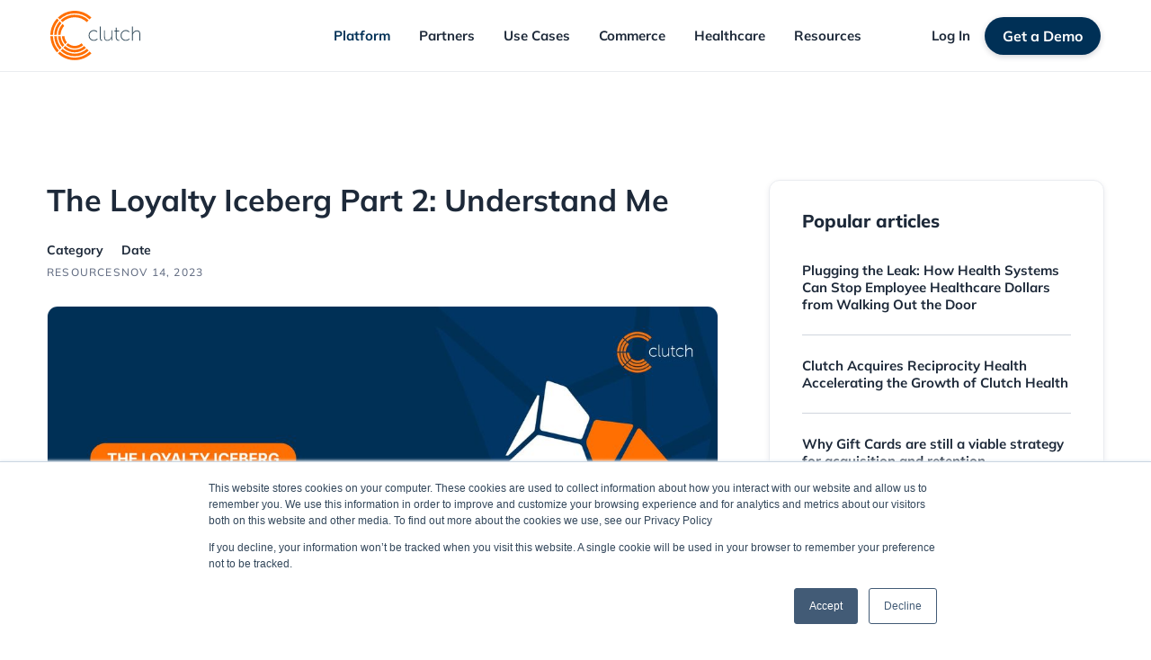

--- FILE ---
content_type: text/html; charset=UTF-8
request_url: https://www.clutch.com/blog/loyalty-series-part-2-understand-me
body_size: 11282
content:
<!DOCTYPE html><!-- Last Published: Wed Dec 10 2025 14:15:42 GMT+0000 (Coordinated Universal Time) --><html data-wf-domain="www.clutch-staging.dev" data-wf-page="64dee326ebb04335b1765012" data-wf-site="6488a6db75ed244ceda356a4" data-wf-collection="64dee326ebb04335b1764fd1" data-wf-item-slug="loyalty-series-part-2-understand-me"><head><meta charset="utf-8"/><title>The Loyalty Iceberg Part 2: Understand Me - Clutch</title><meta content="In our second installment of our thought leadership series, Loyalty Iceberg: Creating Human-Centered Experiences, Clutch turns to the second element of customer expectations: Understanding." name="description"/><meta content="The Loyalty Iceberg Part 2: Understand Me - Clutch" property="og:title"/><meta content="In our second installment of our thought leadership series, Loyalty Iceberg: Creating Human-Centered Experiences, Clutch turns to the second element of customer expectations: Understanding." property="og:description"/><meta content="https://cdn.prod.website-files.com/6488a6db75ed244ceda356cb/655381bff771ed6e2c276ed9_Part%202-02.jpg" property="og:image"/><meta content="The Loyalty Iceberg Part 2: Understand Me - Clutch" property="twitter:title"/><meta content="In our second installment of our thought leadership series, Loyalty Iceberg: Creating Human-Centered Experiences, Clutch turns to the second element of customer expectations: Understanding." property="twitter:description"/><meta content="https://cdn.prod.website-files.com/6488a6db75ed244ceda356cb/655381bff771ed6e2c276ed9_Part%202-02.jpg" property="twitter:image"/><meta property="og:type" content="website"/><meta content="summary_large_image" name="twitter:card"/><meta content="width=device-width, initial-scale=1" name="viewport"/><link href="https://cdn.prod.website-files.com/6488a6db75ed244ceda356a4/css/clutch-7049dc-edc99b73f645f4faf788964e2.shared.f84bd0464.css" rel="stylesheet" type="text/css"/><script type="text/javascript">!function(o,c){var n=c.documentElement,t=" w-mod-";n.className+=t+"js",("ontouchstart"in o||o.DocumentTouch&&c instanceof DocumentTouch)&&(n.className+=t+"touch")}(window,document);</script><link href="https://cdn.prod.website-files.com/6488a6db75ed244ceda356a4/6488a6db75ed244ceda35918_Brand%20Guide-03.png" rel="shortcut icon" type="image/x-icon"/><link href="https://cdn.prod.website-files.com/6488a6db75ed244ceda356a4/6488a6db75ed244ceda35919_Brand%20Guide-04.png" rel="apple-touch-icon"/><!-- Finsweet Cookie Consent -->
<script async src="https://cdn.jsdelivr.net/npm/@finsweet/cookie-consent@1/fs-cc.js" fs-cc-mode="opt-out"></script>

<!-- Google tag (gtag.js) -->
<script async src="https://www.googletagmanager.com/gtag/js?id=AW-845716427"></script>
<script>
  window.dataLayer = window.dataLayer || [];
  function gtag(){dataLayer.push(arguments);}
  gtag('js', new Date());
  gtag('config', 'AW-845716427');
</script>

<!-- Google tag (gtag.js) -->
<script async src="https://www.googletagmanager.com/gtag/js?id=G-9RFDNP1E5J"></script>
<script>
  window.dataLayer = window.dataLayer || [];
  function gtag(){dataLayer.push(arguments);}
  gtag('js', new Date());

  gtag('config', 'G-9RFDNP1E5J');
</script>

<!-- Google tag (gtag.js) -->
<script async src="https://www.googletagmanager.com/gtag/js?id=G-9RFDNP1E5J"></script>
<script>
  window.dataLayer = window.dataLayer || [];
  function gtag(){dataLayer.push(arguments);}
  gtag('js', new Date());

  gtag('config', 'G-9RFDNP1E5J');
</script>

<!-- Google Tag Manager -->
<script>(function(w,d,s,l,i){w[l]=w[l]||[];w[l].push({'gtm.start':
new Date().getTime(),event:'gtm.js'});var f=d.getElementsByTagName(s)[0],
j=d.createElement(s),dl=l!='dataLayer'?'&l='+l:'';j.async=true;j.src=
'https://www.googletagmanager.com/gtm.js?id='+i+dl;f.parentNode.insertBefore(j,f);
})(window,document,'script','dataLayer','GTM-N4M8CSB');</script>
<!-- End Google Tag Manager -->

<!-- Google Tag Manager (noscript) -->
<noscript><iframe src="https://www.googletagmanager.com/ns.html?id=GTM-N4M8CSB"
height="0" width="0" style="display:none;visibility:hidden"></iframe></noscript>
<!-- End Google Tag Manager (noscript) --><script type="text/javascript">window.__WEBFLOW_CURRENCY_SETTINGS = {"currencyCode":"USD","symbol":"$","decimal":".","fractionDigits":2,"group":",","template":"{{wf {\"path\":\"symbol\",\"type\":\"PlainText\"} }} {{wf {\"path\":\"amount\",\"type\":\"CommercePrice\"} }} {{wf {\"path\":\"currencyCode\",\"type\":\"PlainText\"} }}","hideDecimalForWholeNumbers":false};</script></head><body><div class="cookie-wrapper"><div fs-cc="banner" class="fs-cc-banner2_component"><div class="fs-cc-banner2_container"><div class="fs-cc-banner2_text">This website stores cookies on your computer. These cookies are used to collect information about how you interact with our website and allow us to remember you. To find out more about the cookies we use, see our <a href="/privacy-policy" class="fs-cc-banner2_text-link">Privacy Policy</a></div><div class="fs-cc-banner2_buttons-wrapper"><a fs-cc="deny" href="#" class="fs-cc-banner2_button fs-cc-button-alt w-button">Deny</a><a fs-cc="allow" href="#" class="fs-cc-banner2_button w-button">Accept</a></div></div></div></div><div class="page-wrapper"><div data-w-id="862164f9-fcbe-1984-af49-98f89caca239" data-animation="default" data-collapse="medium" data-duration="400" data-easing="ease" data-easing2="ease" role="banner" class="uui-navbar01_component-2 w-nav"><div class="uui-navbar01_container-2"><a href="/" class="w-inline-block"><img src="https://cdn.prod.website-files.com/6488a6db75ed244ceda356a4/6488a6db75ed244ceda3591a_Clutch%20Logo%20Dark.svg" loading="lazy" alt="" class="nav-logo"/></a><nav role="navigation" class="uui-navbar01_menu-2 w-nav-menu"><div><div data-hover="true" data-delay="300" data-w-id="862164f9-fcbe-1984-af49-98f89caca23f" class="uui-navbar08_menu-dropdown-2 w-dropdown"><div class="uui-navbar08_dropdown-toggle-2 w-dropdown-toggle"><div><a href="/platform/clutch-platform" class="link-2">Platform</a><span class="hidden-on-desktop">Platform</span></div></div><nav class="uui-navbar08_dropdown-list-2 large w-dropdown-list"><div class="uui-navbar08_dropdown-content-2 _3-columns"><div id="w-node-_862164f9-fcbe-1984-af49-98f89caca271-9caca239"><div><div><a href="/platform/clutch-platform" class="uui-navbar01_dropdown-link-2 w-inline-block"><div id="w-node-_862164f9-fcbe-1984-af49-98f89caca275-9caca239" class="uui-navbar01_item-right-2 special"><img src="https://cdn.prod.website-files.com/6488a6db75ed244ceda356a4/64de6a4731e42448762878a1_Frame.svg" loading="lazy" alt="" class="image image-card mg-bottom-8px hide-mobile-landscape"/><div class="text-bold">Platform Overview<span class="line-rounded-icon link-icon-right"></span></div><div class="uui-text-size-small-2 mg-bottom-8px">Transform how you attract and retain customers with Clutch&#x27;s integrated suite of tools</div></div></a></div></div></div><div id="w-node-_862164f9-fcbe-1984-af49-98f89caca245-9caca239" class="subtitle nav mg-bottom-5rem hide-tablet">Modules</div><div id="w-node-_862164f9-fcbe-1984-af49-98f89caca247-9caca239" class="uui-navbar01_dropdown-link-list-2"><a id="w-node-_862164f9-fcbe-1984-af49-98f89caca248-9caca239" href="/platform/customer-data-platform" class="uui-navbar01_dropdown-link-2 w-inline-block"><div class="uui-navbar01_icon-wrapper-2"><img src="https://cdn.prod.website-files.com/6488a6db75ed244ceda356a4/64b5eafc9dad7b80612f375a_Asset%2081.svg" loading="lazy" alt="" class="icon xsmall"/></div><div class="uui-navbar01_item-right-2"><div class="uui-navbar01_item-heading">Customer Data Platform</div><div class="uui-text-size-small-2 hide-mobile-landscape">Unlock the true potential of your customer data</div></div></a><a id="w-node-_862164f9-fcbe-1984-af49-98f89caca258-9caca239" href="/platform/loyalty-management" class="uui-navbar01_dropdown-link-2 w-inline-block"><div class="uui-navbar01_icon-wrapper-2"><img src="https://cdn.prod.website-files.com/6488a6db75ed244ceda356a4/64b5eafc2398555562edb9ae_Asset%2083.svg" loading="lazy" alt="" class="icon xsmall"/></div><div class="uui-navbar01_item-right-2"><div class="uui-navbar01_item-heading">Loyalty Management</div><div class="uui-text-size-small-2 hide-mobile-landscape">Effectively engage and retain customers</div></div></a><a href="/platform/gift-cards-stored-value" class="uui-navbar01_dropdown-link-2 w-inline-block"><div class="uui-navbar01_icon-wrapper-2"><img src="https://cdn.prod.website-files.com/6488a6db75ed244ceda356a4/64b5eafc5f62aa79d0f50efa_Asset%2079.svg" loading="lazy" alt="" class="icon xsmall"/></div><div class="uui-navbar01_item-right-2"><div class="uui-navbar01_item-heading">Gift Cards &amp; Stored Value</div><div class="uui-text-size-small-2 hide-mobile-landscape">Drive Engagement and Increase Visibility</div></div></a></div><div id="w-node-_862164f9-fcbe-1984-af49-98f89caca260-9caca239" class="uui-navbar01_dropdown-link-list-2"><a href="/platform/offer-management" class="uui-navbar01_dropdown-link-2 w-inline-block"><div class="uui-navbar01_icon-wrapper-2"><img src="https://cdn.prod.website-files.com/6488a6db75ed244ceda356a4/64b5eafc143ff23d685bb526_price%20tag%20(6).svg" loading="lazy" alt="" class="icon xsmall"/></div><div class="uui-navbar01_item-right-2"><div class="uui-navbar01_item-heading">Offer Management</div><div class="uui-text-size-small-2 hide-mobile-landscape">Individualize offers for every customer</div></div></a><a href="/platform/marketing-orchestration" class="uui-navbar01_dropdown-link-2 w-inline-block"><div class="uui-navbar01_icon-wrapper-2"><img src="https://cdn.prod.website-files.com/6488a6db75ed244ceda356a4/64b5eafd04cc73cdb97b2404_target%20(6).svg" loading="lazy" alt="" class="icon xsmall"/></div><div class="uui-navbar01_item-right-2"><div class="uui-navbar01_item-heading">Marketing Orchestration</div><div class="uui-text-size-small-2 hide-mobile-landscape">Unify marketing efforts across channels</div></div></a></div></div></nav></div><div data-hover="true" data-delay="300" data-w-id="862164f9-fcbe-1984-af49-98f89caca27f" class="uui-navbar08_menu-dropdown-2 w-dropdown"><div class="uui-navbar08_dropdown-toggle-2 w-dropdown-toggle"><div>Partners</div></div><nav class="uui-navbar08_dropdown-list-2 small w-dropdown-list"><div class="uui-navbar01_dropdown-link-list-2"><a id="w-node-_862164f9-fcbe-1984-af49-98f89caca285-9caca239" href="/partners/integrations" class="uui-navbar01_dropdown-link-2 w-inline-block"><div class="uui-navbar01_icon-wrapper-2"><img src="https://cdn.prod.website-files.com/6488a6db75ed244ceda356a4/64b5ec8b1ca15b16e5ac9497_Asset%2087.svg" loading="lazy" alt="" class="icon xsmall"/></div><div id="w-node-_862164f9-fcbe-1984-af49-98f89caca288-9caca239" class="uui-navbar01_item-right-2"><div class="uui-navbar01_item-heading">Integrations</div></div></a><a id="w-node-_862164f9-fcbe-1984-af49-98f89caca28d-9caca239" href="/partners/partnerships" class="uui-navbar01_dropdown-link-2 w-inline-block"><div class="uui-navbar01_icon-wrapper-2"><img src="https://cdn.prod.website-files.com/6488a6db75ed244ceda356a4/64b5ec8c1ca15b16e5ac94e2_Asset%2086.svg" loading="lazy" alt="" class="icon xsmall"/></div><div class="uui-navbar01_item-right-2"><div class="uui-navbar01_item-heading">Strategic Partners</div></div></a><a id="w-node-_862164f9-fcbe-1984-af49-98f89caca295-9caca239" href="/partners/become-a-partner" class="uui-navbar01_dropdown-link-2 w-inline-block"><div class="uui-navbar01_icon-wrapper-2"><img src="https://cdn.prod.website-files.com/6488a6db75ed244ceda356a4/64b5ec8b1509df6af91bf626_Asset%2085.svg" loading="lazy" alt="" class="icon xsmall"/></div><div class="uui-navbar01_item-right-2"><div class="uui-navbar01_item-heading">Become a Partner</div></div></a></div></nav></div><div data-hover="true" data-delay="300" data-w-id="862164f9-fcbe-1984-af49-98f89caca29d" class="uui-navbar08_menu-dropdown-2 w-dropdown"><div class="uui-navbar08_dropdown-toggle-2 w-dropdown-toggle"><div>Use Cases</div></div><nav class="uui-navbar08_dropdown-list-2 large w-dropdown-list"><div class="uui-navbar08_dropdown-content-2 use-cases"><div class="uui-navbar01_dropdown-link-list-2"><div id="w-node-_862164f9-fcbe-1984-af49-98f89caca2a4-9caca239" class="subtitle nav">Increase Revenue</div><a href="/use-cases/upsell-and-cross-sell" class="uui-navbar01_dropdown-link-2 w-inline-block"><div class="uui-navbar01_icon-wrapper-2"><img src="https://cdn.prod.website-files.com/6488a6db75ed244ceda356a4/64b6be4395b3b286006ea166_graphic%20money.svg" loading="lazy" alt="" class="icon xsmall"/></div><div class="uui-navbar01_item-right-2"><div class="uui-navbar01_item-heading">Upsell/Cross Sell</div><div class="uui-text-size-small-2 hide-mobile-landscape">Improve offer ROI with automated predictive tools</div></div></a><a href="/use-cases/reduce-churn" class="uui-navbar01_dropdown-link-2 w-inline-block"><div class="uui-navbar01_icon-wrapper-2"><img src="https://cdn.prod.website-files.com/6488a6db75ed244ceda356a4/64b6be446681f64d791c8040_transfer%20money.svg" loading="lazy" alt="" class="icon xsmall"/></div><div class="uui-navbar01_item-right-2"><div class="uui-navbar01_item-heading">Reduce Churn</div><div class="uui-text-size-small-2 hide-mobile-landscape">Leverage AI to protect your revenues</div></div></a></div><div class="uui-navbar01_dropdown-link-list-2"><a href="/use-cases/remove-friction" class="uui-navbar01_dropdown-link-2 w-inline-block"><div class="uui-navbar01_icon-wrapper-2"><img src="https://cdn.prod.website-files.com/6488a6db75ed244ceda356a4/64b6be952be66094b941a458_Asset%20101.svg" loading="lazy" alt="" class="icon xsmall"/></div><div class="uui-navbar01_item-right-2"><div class="uui-navbar01_item-heading">Remove Friction</div><div class="uui-text-size-small-2 hide-mobile-landscape">Checkout experiences that delight customers</div></div></a><a href="/use-cases/individualize-journeys" class="uui-navbar01_dropdown-link-2 w-inline-block"><div class="uui-navbar01_icon-wrapper-2"><img src="https://cdn.prod.website-files.com/6488a6db75ed244ceda356a4/64b6be4435d7c3e2e0e2dc55_Asset%2098.svg" loading="lazy" alt="" class="icon xsmall"/></div><div class="uui-navbar01_item-right-2"><div class="uui-navbar01_item-heading">Individualize Journeys</div><div class="uui-text-size-small-2 hide-mobile-landscape">Elevate your loyalty with customizable experiences</div></div></a><div id="w-node-_862164f9-fcbe-1984-af49-98f89caca2c7-9caca239" class="subtitle nav">CUSTOMER EXPERIENCE</div></div><div class="uui-navbar01_dropdown-link-list-2"><a href="/use-cases/protect-margin" class="uui-navbar01_dropdown-link-2 w-inline-block"><div class="uui-navbar01_icon-wrapper-2"><img src="https://cdn.prod.website-files.com/6488a6db75ed244ceda356a4/64b6be4366efbfa160cb7e5d_Asset%2096.svg" loading="lazy" alt="" class="icon xsmall"/></div><div class="uui-navbar01_item-right-2"><div class="uui-navbar01_item-heading">Protect Margin</div><div class="uui-text-size-small-2 hide-mobile-landscape">Put ROI at the center of every decision you make</div></div></a><div id="w-node-_9a14a5bf-f701-6c03-b99b-9451f4ebe561-9caca239" class="subtitle nav">IMPROVE ROI</div></div><div class="uui-navbar01_dropdown-link-list-2 use-cases"><a id="w-node-_28a9dfae-6b2e-bb1d-6b19-c7fc95a8c67e-9caca239" href="/case-studies" class="uui-navbar01_dropdown-link-2 color-neutral-200 w-inline-block"><div class="uui-navbar01_icon-wrapper-2"><img src="https://cdn.prod.website-files.com/6488a6db75ed244ceda356a4/6722ad514009266a76d2f23d_star_24dp_FF6F01_FILL0_wght400_GRAD0_opsz24.svg" loading="lazy" alt="" class="icon xsmall"/></div><div class="uui-navbar01_item-right-2"><div class="uui-navbar01_item-heading">Learn how businesses are thriving with Clutch Solutions</div></div></a><div id="w-node-_28a9dfae-6b2e-bb1d-6b19-c7fc95a8c686-9caca239" class="subtitle nav">Case Studies</div></div></div></nav></div><div data-hover="true" data-delay="300" data-w-id="862164f9-fcbe-1984-af49-98f89caca2d4" class="uui-navbar08_menu-dropdown-2 w-dropdown"><div class="uui-navbar08_dropdown-toggle-2 w-dropdown-toggle"><div>Commerce</div></div><nav class="uui-navbar08_dropdown-list-2 w-dropdown-list"><div id="w-node-_862164f9-fcbe-1984-af49-98f89caca2d9-9caca239"><div class="uui-navbar08_dropdown-content-2"><div id="w-node-_862164f9-fcbe-1984-af49-98f89caca2db-9caca239" class="subtitle nav mg-bottom-5rem">INDUSTRIES</div><div id="w-node-_862164f9-fcbe-1984-af49-98f89caca2dd-9caca239" class="uui-navbar08_dropdown-link-list"><a href="/industries/retail" class="uui-navbar01_dropdown-link-2 w-inline-block"><div class="uui-navbar01_icon-wrapper-2"><img src="https://cdn.prod.website-files.com/6488a6db75ed244ceda356a4/64b5ef17ad558e5a922c989f_Asset%2095.svg" loading="lazy" alt="" class="icon xsmall"/></div><div class="uui-navbar01_item-right-2"><div class="uui-navbar01_item-heading no-mg-bottom">Specialty Retail</div></div></a><a href="/industries/hospitality" class="uui-navbar01_dropdown-link-2 w-inline-block"><div class="uui-navbar01_icon-wrapper-2"><img src="https://cdn.prod.website-files.com/6488a6db75ed244ceda356a4/64b5ef161509df6af91e99f6_Asset%2092.svg" loading="lazy" alt="" class="icon xsmall"/></div><div class="uui-navbar01_item-right-2"><div class="uui-navbar01_item-heading no-mg-bottom">Hospitality</div></div></a><a href="/industries/grocery" class="uui-navbar01_dropdown-link-2 w-inline-block"><div class="uui-navbar01_icon-wrapper-2"><img src="https://cdn.prod.website-files.com/6488a6db75ed244ceda356a4/64b5ef16d858002ef10deaa8_Asset%2091.svg" loading="lazy" alt="" class="icon xsmall"/></div><div class="uui-navbar01_item-right-2"><div class="uui-navbar01_item-heading no-mg-bottom">Grocery</div></div></a></div><div class="uui-navbar08_dropdown-link-list"><a href="/industries/fuel-and-convenience" class="uui-navbar01_dropdown-link-2 w-inline-block"><div class="uui-navbar01_icon-wrapper-2"><img src="https://cdn.prod.website-files.com/6488a6db75ed244ceda356a4/64b5ef162398555562f27e36_Asset%2094.svg" loading="lazy" alt="" class="icon xsmall"/></div><div class="uui-navbar01_item-right-2"><div class="uui-navbar01_item-heading no-mg-bottom">Fuel/Convenience</div></div></a><a href="/industries/consumer-packaged-goods" class="uui-navbar01_dropdown-link-2 w-inline-block"><div class="uui-navbar01_icon-wrapper-2"><img src="https://cdn.prod.website-files.com/6488a6db75ed244ceda356a4/64b5ef16cbb311f07e8bfc21_Asset%2093.svg" loading="lazy" alt="" class="icon xsmall"/></div><div class="uui-navbar01_item-right-2"><div class="uui-navbar01_item-heading no-mg-bottom">Consumer Packaged Goods</div></div></a><a href="/industries/consumer-services" class="uui-navbar01_dropdown-link-2 w-inline-block"><div class="uui-navbar01_icon-wrapper-2"><img src="https://cdn.prod.website-files.com/6488a6db75ed244ceda356a4/64b5ef161509df6af91e9a34_star-badge-award.svg" loading="lazy" alt="" class="icon xsmall"/></div><div class="uui-navbar01_item-right-2"><div class="uui-navbar01_item-heading no-mg-bottom">Consumer Services</div></div></a></div></div></div><div class="uui-navbar08_dropdown-content-2 who-we-serve"><div id="w-node-d164c425-8731-2296-cef3-f7c212ef3a8a-9caca239" class="uui-navbar01_dropdown-link-list-2 who-we-serve"><a id="w-node-d164c425-8731-2296-cef3-f7c212ef3a8b-9caca239" href="/case-studies" class="uui-navbar01_dropdown-link-2 use-cases w-inline-block"><div class="uui-navbar01_icon-wrapper-2"><img src="https://cdn.prod.website-files.com/6488a6db75ed244ceda356a4/6722ad514009266a76d2f23d_star_24dp_FF6F01_FILL0_wght400_GRAD0_opsz24.svg" loading="lazy" alt="" class="icon xsmall"/></div><div class="uui-navbar01_item-heading">Case Studies</div><div class="hide-mobile-landscape">Stories From Our Customers</div></a></div></div></nav></div><div data-hover="true" data-delay="300" class="uui-navbar08_menu-dropdown-2 w-dropdown"><div class="uui-navbar08_dropdown-toggle-2 is-healthcare w-dropdown-toggle"><a href="/industries/healthcare" class="uui-navbar08_nav-link is-light w-inline-block"><div class="text-block-2">Healthcare</div></a></div><nav class="uui-navbar08_dropdown-list-2 hide w-dropdown-list"><div class="uui-navbar08_dropdown-content-2"><div class="uui-navbar01_dropdown-link-list-2"><a href="/resources/blog" class="uui-navbar01_dropdown-link-2 w-inline-block"><div class="uui-navbar01_icon-wrapper-2"><img loading="lazy" src="https://cdn.prod.website-files.com/6488a6db75ed244ceda356a4/64de572e63e570a27206b76f_Asset%20143partners.svg" alt="" class="icon xsmall"/></div><div class="uui-navbar01_item-right-2"><div class="uui-navbar01_item-heading">Blog</div><div class="uui-text-size-small-2 hide-mobile-landscape">The latest on all things customer loyalty</div></div></a><a href="/resources/about" class="uui-navbar01_dropdown-link-2 w-inline-block"><div class="uui-navbar01_icon-wrapper-2"><img loading="lazy" src="https://cdn.prod.website-files.com/6488a6db75ed244ceda356a4/64de572e1afdeab64458ca9e_Asset%20142partners.svg" alt="" class="icon xsmall"/></div><div class="uui-navbar01_item-right-2"><div class="uui-navbar01_item-heading">About</div><div class="uui-text-size-small-2 hide-mobile-landscape">How Clutch started and what drives us</div></div></a><a href="/resources/request-a-demo" class="uui-navbar01_dropdown-link-2 w-inline-block"><div class="uui-navbar01_icon-wrapper-2"><img loading="lazy" src="https://cdn.prod.website-files.com/6488a6db75ed244ceda356a4/64de572e1afdeab64458caa2_Asset%20141partners.svg" alt="" class="icon xsmall"/></div><div class="uui-navbar01_item-right-2"><div class="uui-navbar01_item-heading">Get a Demo</div><div class="uui-text-size-small-2 hide-mobile-landscape">See the Clutch platform in action!</div></div></a></div><div class="uui-navbar01_dropdown-link-list-2"><a href="/resources/contact" class="uui-navbar01_dropdown-link-2 w-inline-block"><div class="uui-navbar01_icon-wrapper-2"><img loading="lazy" src="https://cdn.prod.website-files.com/6488a6db75ed244ceda356a4/64de572eaeea90ee86435064_Asset%20140partners.svg" alt="" class="icon xsmall"/></div><div class="uui-navbar01_item-right-2"><div class="uui-navbar01_item-heading">Contact</div><div class="uui-text-size-small-2 hide-mobile-landscape">Reach out to our team</div></div></a><a id="w-node-_1498121f-184b-6446-71c8-25e7e667b48b-9caca239" href="https://support.clutch.com/" target="_blank" class="uui-navbar01_dropdown-link-2 w-inline-block"><div class="uui-navbar01_icon-wrapper-2"><img loading="lazy" src="https://cdn.prod.website-files.com/6488a6db75ed244ceda356a4/64de572e33a5ab61ab6c9600_Asset%20139partners.svg" alt="" class="icon xsmall"/></div><div class="uui-navbar01_item-right-2"><div class="uui-navbar01_item-heading">Support</div><div class="uui-text-size-small-2 hide-mobile-landscape">Have an issue? Find an answer in our support hub</div></div></a><a href="https://support.clutch.com/article-categories/developers/" target="_blank" class="uui-navbar01_dropdown-link-2 w-inline-block"><div class="uui-navbar01_icon-wrapper-2"><img loading="lazy" src="https://cdn.prod.website-files.com/6488a6db75ed244ceda356a4/6501d3a07a0eb38089f8c5fb_Developers.svg" alt="" class="icon xsmall"/></div><div class="uui-navbar01_item-right-2"><div class="uui-navbar01_item-heading">Developer Resources</div><div class="uui-text-size-small-2 hide-mobile-landscape">API and Integrations hub for developers</div></div></a></div></div></nav></div><div data-hover="true" data-delay="300" data-w-id="862164f9-fcbe-1984-af49-98f89caca311" class="uui-navbar08_menu-dropdown-2 w-dropdown"><div class="uui-navbar08_dropdown-toggle-2 w-dropdown-toggle"><div>Resources</div></div><nav class="uui-navbar08_dropdown-list-2 w-dropdown-list"><div class="uui-navbar08_dropdown-content-2"><div class="uui-navbar01_dropdown-link-list-2"><a href="/resources/blog" class="uui-navbar01_dropdown-link-2 w-inline-block"><div class="uui-navbar01_icon-wrapper-2"><img src="https://cdn.prod.website-files.com/6488a6db75ed244ceda356a4/64de572e63e570a27206b76f_Asset%20143partners.svg" loading="lazy" alt="" class="icon xsmall"/></div><div class="uui-navbar01_item-right-2"><div class="uui-navbar01_item-heading">Blog</div><div class="uui-text-size-small-2 hide-mobile-landscape">The latest on all things customer loyalty</div></div></a><a href="/resources/about" class="uui-navbar01_dropdown-link-2 w-inline-block"><div class="uui-navbar01_icon-wrapper-2"><img src="https://cdn.prod.website-files.com/6488a6db75ed244ceda356a4/64de572e1afdeab64458ca9e_Asset%20142partners.svg" loading="lazy" alt="" class="icon xsmall"/></div><div class="uui-navbar01_item-right-2"><div class="uui-navbar01_item-heading">About</div><div class="uui-text-size-small-2 hide-mobile-landscape">How Clutch started and what drives us</div></div></a><a href="/resources/request-a-demo" class="uui-navbar01_dropdown-link-2 w-inline-block"><div class="uui-navbar01_icon-wrapper-2"><img src="https://cdn.prod.website-files.com/6488a6db75ed244ceda356a4/64de572e1afdeab64458caa2_Asset%20141partners.svg" loading="lazy" alt="" class="icon xsmall"/></div><div class="uui-navbar01_item-right-2"><div class="uui-navbar01_item-heading">Get a Demo</div><div class="uui-text-size-small-2 hide-mobile-landscape">See the Clutch platform in action!</div></div></a></div><div class="uui-navbar01_dropdown-link-list-2"><a href="/resources/contact" class="uui-navbar01_dropdown-link-2 w-inline-block"><div class="uui-navbar01_icon-wrapper-2"><img src="https://cdn.prod.website-files.com/6488a6db75ed244ceda356a4/64de572eaeea90ee86435064_Asset%20140partners.svg" loading="lazy" alt="" class="icon xsmall"/></div><div class="uui-navbar01_item-right-2"><div class="uui-navbar01_item-heading">Contact</div><div class="uui-text-size-small-2 hide-mobile-landscape">Reach out to our team</div></div></a><a id="w-node-_3569519c-1623-5bd5-0c5f-c33af08c1a74-9caca239" href="https://support.clutch.com/" target="_blank" class="uui-navbar01_dropdown-link-2 w-inline-block"><div class="uui-navbar01_icon-wrapper-2"><img src="https://cdn.prod.website-files.com/6488a6db75ed244ceda356a4/64de572e33a5ab61ab6c9600_Asset%20139partners.svg" loading="lazy" alt="" class="icon xsmall"/></div><div class="uui-navbar01_item-right-2"><div class="uui-navbar01_item-heading">Support</div><div class="uui-text-size-small-2 hide-mobile-landscape">Have an issue? Find an answer in our support hub</div></div></a><a href="https://support.clutch.com/article-categories/developers/" target="_blank" class="uui-navbar01_dropdown-link-2 w-inline-block"><div class="uui-navbar01_icon-wrapper-2"><img src="https://cdn.prod.website-files.com/6488a6db75ed244ceda356a4/6501d3a07a0eb38089f8c5fb_Developers.svg" loading="lazy" alt="" class="icon xsmall"/></div><div class="uui-navbar01_item-right-2"><div class="uui-navbar01_item-heading">Developer Resources</div><div class="uui-text-size-small-2 hide-mobile-landscape">API and Integrations hub for developers</div></div></a></div></div></nav></div></div><div class="uui-navbar01_menu-right-2"><div class="uui-navbar01_button-wrapper-2"><div data-hover="true" data-delay="300" data-w-id="e4c613fa-1182-8f94-91af-f096f488a367" class="uui-navbar08_menu-dropdown-2 w-dropdown"><div class="uui-navbar08_dropdown-toggle-2 log-in w-dropdown-toggle"><div>Log In</div></div><nav class="uui-navbar08_dropdown-list-2 log-in w-dropdown-list"><div id="w-node-e4c613fa-1182-8f94-91af-f096f488a36c-9caca239"><div><div id="w-node-e4c613fa-1182-8f94-91af-f096f488a370-9caca239" class="uui-navbar08_dropdown-link-list"><a id="w-node-e4c613fa-1182-8f94-91af-f096f488a371-9caca239" href="https://portal.clutch.com/login" target="_blank" class="uui-navbar01_dropdown-link-2 log-in w-inline-block"><div class="uui-navbar01_item-right-2"><div class="uui-navbar01_item-heading no-mg-bottom">Client Login</div></div></a><a id="w-node-e4c613fa-1182-8f94-91af-f096f488a377-9caca239" href="https://vt.clutch.com/login" target="_blank" class="uui-navbar01_dropdown-link-2 log-in w-inline-block"><div class="uui-navbar01_item-right-2"><div class="uui-navbar01_item-heading no-mg-bottom">Virtual Terminal</div></div></a></div></div></div></nav></div><a href="/resources/request-a-demo" class="btn-primary w-button">Get a Demo</a></div></div></nav><div class="uui-navbar01_menu-button-2 w-nav-button"><div class="menu-icon_component-2"><div class="menu-icon_line-top-2"></div><div class="menu-icon_line-middle-2"><div class="menu-icon_line-middle-inner-2"></div></div><div class="menu-icon_line-bottom-2"></div></div></div></div></div><div class="section pd-bottom-0px"><div class="container-default w-container"><div class="grid-2-columns rich-text-left---card-right"><div id="w-node-_40bfb37e-49eb-7962-d0e0-ae98b5a2024e-b1765012" class="inner-container _750px full-width-tablet"><h1 class="display-3 mg-bottom-24px">The Loyalty Iceberg Part 2: Understand Me</h1><div class="flex-horizontal blog-post-information mg-bottom-24px"><div class="blog-post-information-wrapper"><div class="text-100 bold color-neutral-800">Category</div><div class="text-uppercase">Resources</div></div><div class="blog-post-information-wrapper hide-mobile-landscape"><div class="text-100 bold color-neutral-800">Date</div><div class="text-uppercase">Nov 14, 2023</div></div></div><div class="mg-bottom-32px"><div class="image-wrapper border-radius-12px"><img src="https://cdn.prod.website-files.com/6488a6db75ed244ceda356cb/655381bff771ed6e2c276ed9_Part%202-02.jpg" alt="" sizes="(max-width: 767px) 100vw, (max-width: 991px) 727.9921875px, 939.984375px" srcset="https://cdn.prod.website-files.com/6488a6db75ed244ceda356cb/655381bff771ed6e2c276ed9_Part%202-02-p-500.jpg 500w, https://cdn.prod.website-files.com/6488a6db75ed244ceda356cb/655381bff771ed6e2c276ed9_Part%202-02-p-800.jpg 800w, https://cdn.prod.website-files.com/6488a6db75ed244ceda356cb/655381bff771ed6e2c276ed9_Part%202-02-p-1080.jpg 1080w, https://cdn.prod.website-files.com/6488a6db75ed244ceda356cb/655381bff771ed6e2c276ed9_Part%202-02.jpg 1600w" class="blog-image"/></div></div><div class="w-richtext"><p><em>Originally written 01/06/2020. Revised 11/14/2023</em></p><h3><strong>Part 2: Understand Me</strong></h3><p>In our second installment of our thought leadership series, Loyalty Iceberg: Creating Human-Centered Experiences, Clutch turns to the second element of customer expectations: Understanding. It’s one thing to be recognized, but it’s quite another to be understood.  It’s this deeper understanding that becomes a foundational piece of customer retention. Until a company understands its customers, it can’t truly have an idea of what they want, what they need, or what makes them tick… and making a sale to a stranger with unknown motivations is nothing more than a lucky accident that is hard to duplicate. Luckily, today’s recent innovations in machine learning and AI allow for this understanding to occur at a deeper level, and in a more efficient manner. For those who seek to understand their customers, and reap the benefits of this understanding, we offer the following tips:</p><ol role="list"><li><strong>Start with a persona… </strong>The first step toward understanding your customers as individuals is to know them more broadly, crafting a profile of the common traits shared by the majority of them, and compiling it all into a list of attributes to create a customer persona. As a recent <a href="https://www.forbes.com/sites/mikekappel/2019/09/04/user-personas-are-the-missing-links-you-didnt-know-you-needed/#673ab25f1619">Forbes article noted</a>, a handful of personas can help you solidify a wide range of customer types.  Once your customer persona, or personas, are created you have the basis for determining the individual members of the persona’s motivations, goals and needs. <br/><br/>Sometimes these persona trends aren’t easy to spot. Even if two individuals have the same demographic behaviors, that doesn’t necessarily mean they have the same product affinities, or even the same purchasing behaviors. Look to Machine Learning to identify the missing puzzle piece in predicting future behaviors of individuals. The ability to analyze thousands of data points, and predict the sometimes unseen commonality between customers can’t go understated. Identifying those hidden data points then allow you to create personas that are thoughtful, consistent and accurate. <br/><br/></li><li><strong>… and end with a person.</strong>  While a persona is a great first step to gaining insight into your customers, the journey towards customer knowledge should not end there. While an individual shopper may have many of the characteristics of the persona of say, “NASCAR dad” or “soccer mom,” this is a generalization, not an identity. According to Forbes they attempt to <a href="https://www.forbes.com/sites/nikkibaird/2019/09/16/brand-personality-not-just-marketing-fluff/#5cc13c407528">“put one face on something that actually represented a large group of unique individuals.”</a> So, while the persona is useful in segmenting your customer base to get a handle on individuals, it needs to be followed up with further analysis of habits, behavior and preferences to give flesh and bones to the marketing equivalent of a stick figure. The advancement of large language models allow for AI to fill in these knowledge gaps of an individual and turn this cold categorization into effective human touchpoints. </li><li><strong>Integrate shopping data into your personas.</strong> We all reveal ourselves in our shopping habits. A recent research study found that it’s <a href="https://www.cbsnews.com/news/what-how-you-spend-your-money-says-about-who-you-are/">possible to predict people’s personalities from their spending</a>, including insights into the “big 5” personality traits (openness to experience, conscientiousness, extraversion, agreeableness and neuroticism) simply by seeing what people purchased.  You already know what your customers are buying – why not use that information to gain a little insight into who is the person behind the purchase? This information feedback creates a loop (assuming the technical infrastructure is present to see it. ML can automatically analyze purchases, tie them to your marketing efforts, validate whether your messages, programs, or offers were effective in the purchase and then advise future decisions to improve future business metrics. These insights are invaluable and can be automated so future improvement is almost inevitable.</li><li><strong>Offer free Wi-Fi</strong><a href="https://www.retaildive.com/news/how-shoppers-use-their-smartphones-in-stores/444147/"><strong>.</strong> With nearly 60 percent of shoppers regularly looking up product information and prices on mobile phones while in stores</a>, providing the comparison shoppers a free venue to do so provides valuable insight into your customers… and your competition. Even better, if you use a social media outlet such as Facebook for a login to your branded Wi-Fi service, your company is able to learn valuable customer data, including <a href="https://developers.facebook.com/docs/facebook-login/overview/">a verified identity, public profile information and email address</a> – all the better to plug into a CRM for analysis. AI can take those social insights, combined with demographic data and purchasing behaviors, to position your marketing efforts to be more effective at bringing customers back into your store. </li><li><strong>Just ask.</strong> Sam Walton, the richest man in America, has been known to <a href="https://www.washingtonpost.com/archive/lifestyle/1985/11/17/americas-richest-man-livesheresam-walton-waiting-in-line-at-the-wal-mart-with-everybody-else/495390e7-3fa0-40ff-becc-6d881c8b3354/">stand outside the parking lot of the local Walmart and ask customers what they thought of the store.</a> And customers would let him know what they thought. While not many store managers (or billionaire CEOs) have the time or inclination to lurk around outside their stores to see how things are going, that doesn’t mean you can’t create a quick online survey or send out a text with a couple of questions to discover a little more about the people who pay to keep the lights on. Loyalty programs are a great way to create a closer connection with your customer base. Giving back to your customers can build deep relationships between customer and brand that will often cause your customers to be more open with you in their feedback, because they feel they are personally responsible for the future success or failure of your brand. </li></ol><p>Wrapping up, it’s important to note that anyone can make a sale, at least once. But if you want to make a second sale, and a third, and a fourth, you need to know the person you’re selling to: what makes them smile, what makes them angry, what makes them tick, to eventually lead them to the most important question: what can make them care. We know that’s easier said than done, which is why it’s time to rely on innovation to make these insights a reality. Utilizing Artificial Intelligence in customer loyalty software is the future of turning customer data points into practical insights that will optimize your customers’ behavior, and lead to more repeat revenue for your business.</p></div></div><div id="w-node-_779498c5-206a-5dfe-9d9a-ca5c16d586ad-16d586ad" data-w-id="779498c5-206a-5dfe-9d9a-ca5c16d586ad" class="card blog-sidebar"><h3 class="heading-h4-size">Popular articles</h3><div class="w-dyn-list"><div role="list" class="grid-1-column w-dyn-items"><div role="listitem" class="w-dyn-item"><a data-w-id="779498c5-206a-5dfe-9d9a-ca5c16d586cd" href="/blog/plugging-the-leak" class="popular-article-wrapper w-inline-block"><h4 class="blog-card-title popular-article">Plugging the Leak: How Health Systems Can Stop Employee Healthcare Dollars from Walking Out the Door</h4></a><div class="divider _0px"></div></div><div role="listitem" class="w-dyn-item"><a data-w-id="779498c5-206a-5dfe-9d9a-ca5c16d586cd" href="/blog/clutch-acquires-reciprocity-health-accelerating-the-growth-of-clutch-health" class="popular-article-wrapper w-inline-block"><h4 class="blog-card-title popular-article">Clutch Acquires Reciprocity Health Accelerating the Growth of Clutch Health</h4></a><div class="divider _0px"></div></div><div role="listitem" class="w-dyn-item"><a data-w-id="779498c5-206a-5dfe-9d9a-ca5c16d586cd" href="/blog/why-gift-cards-are-still-a-viable-strategy-for-acquisition-and-retention" class="popular-article-wrapper w-inline-block"><h4 class="blog-card-title popular-article">Why Gift Cards are still a viable strategy for acquisition and retention</h4></a><div class="divider _0px"></div></div></div></div></div></div><div data-w-id="6709c456-a703-c225-a895-c14f65f0abd3" style="opacity:0;-webkit-transform:translate3d(0, 0, 0) scale3d(0.92, 0.92, 1) rotateX(0) rotateY(0) rotateZ(0) skew(0, 0);-moz-transform:translate3d(0, 0, 0) scale3d(0.92, 0.92, 1) rotateX(0) rotateY(0) rotateZ(0) skew(0, 0);-ms-transform:translate3d(0, 0, 0) scale3d(0.92, 0.92, 1) rotateX(0) rotateY(0) rotateZ(0) skew(0, 0);transform:translate3d(0, 0, 0) scale3d(0.92, 0.92, 1) rotateX(0) rotateY(0) rotateZ(0) skew(0, 0)" class="divider _160px"></div></div></div><div class="section pd-top-0"><div class="container-default w-container"><div data-w-id="bc243a93-8af1-cebb-3409-c0d3cfeeec16" style="-webkit-transform:translate3d(0, 10%, 0) scale3d(1, 1, 1) rotateX(0) rotateY(0) rotateZ(0) skew(0, 0);-moz-transform:translate3d(0, 10%, 0) scale3d(1, 1, 1) rotateX(0) rotateY(0) rotateZ(0) skew(0, 0);-ms-transform:translate3d(0, 10%, 0) scale3d(1, 1, 1) rotateX(0) rotateY(0) rotateZ(0) skew(0, 0);transform:translate3d(0, 10%, 0) scale3d(1, 1, 1) rotateX(0) rotateY(0) rotateZ(0) skew(0, 0);opacity:0" class="flex-horizontal title-left---button-right mg-bottom-40px"><h2 class="display-2 mg-bottom-0">Related posts</h2><a href="/resources/blog" class="btn-secondary w-button">Browse all posts</a></div><div class="inner-container _500px-tablet center"><div data-w-id="631dcdc8-8449-ebd9-0bfb-23e3070dbe4b" style="-webkit-transform:translate3d(0, 10%, 0) scale3d(1, 1, 1) rotateX(0) rotateY(0) rotateZ(0) skew(0, 0);-moz-transform:translate3d(0, 10%, 0) scale3d(1, 1, 1) rotateX(0) rotateY(0) rotateZ(0) skew(0, 0);-ms-transform:translate3d(0, 10%, 0) scale3d(1, 1, 1) rotateX(0) rotateY(0) rotateZ(0) skew(0, 0);transform:translate3d(0, 10%, 0) scale3d(1, 1, 1) rotateX(0) rotateY(0) rotateZ(0) skew(0, 0);opacity:0" class="w-dyn-list"><div role="list" class="grid-3-columns gap-column-56px gap-row-48px w-dyn-items"><div id="w-node-_631dcdc8-8449-ebd9-0bfb-23e3070dbe4d-b1765012" role="listitem" class="position-relative w-dyn-item"><a data-w-id="631dcdc8-8449-ebd9-0bfb-23e3070dbe4e" href="/blog/why-loyalty-platforms-are-essential-for-e-commerce-success-in-2025" class="blog-card-wrapper w-inline-block"><div class="blog-card-image-wrapper mg-bottom-16px"><img src="https://cdn.prod.website-files.com/6488a6db75ed244ceda356cb/68dd6c833cd827f8bb9278c2_Clutch%20Blog%20Thumbnail%20-%20Why%20Loyalty%20Platforms%20Are%20Essential%20for%20E-Commerce%20Success%20in%202025-1.jpg" alt="Why Loyalty Platforms Are Essential for E-Commerce Success in 2025" sizes="(max-width: 767px) 100vw, (max-width: 991px) 727.4140625px, 939.9375px" srcset="https://cdn.prod.website-files.com/6488a6db75ed244ceda356cb/68dd6c833cd827f8bb9278c2_Clutch%20Blog%20Thumbnail%20-%20Why%20Loyalty%20Platforms%20Are%20Essential%20for%20E-Commerce%20Success%20in%202025-1-p-500.jpg 500w, https://cdn.prod.website-files.com/6488a6db75ed244ceda356cb/68dd6c833cd827f8bb9278c2_Clutch%20Blog%20Thumbnail%20-%20Why%20Loyalty%20Platforms%20Are%20Essential%20for%20E-Commerce%20Success%20in%202025-1-p-800.jpg 800w, https://cdn.prod.website-files.com/6488a6db75ed244ceda356cb/68dd6c833cd827f8bb9278c2_Clutch%20Blog%20Thumbnail%20-%20Why%20Loyalty%20Platforms%20Are%20Essential%20for%20E-Commerce%20Success%20in%202025-1-p-1080.jpg 1080w, https://cdn.prod.website-files.com/6488a6db75ed244ceda356cb/68dd6c833cd827f8bb9278c2_Clutch%20Blog%20Thumbnail%20-%20Why%20Loyalty%20Platforms%20Are%20Essential%20for%20E-Commerce%20Success%20in%202025-1-p-1600.jpg 1600w, https://cdn.prod.website-files.com/6488a6db75ed244ceda356cb/68dd6c833cd827f8bb9278c2_Clutch%20Blog%20Thumbnail%20-%20Why%20Loyalty%20Platforms%20Are%20Essential%20for%20E-Commerce%20Success%20in%202025-1-p-2000.jpg 2000w, https://cdn.prod.website-files.com/6488a6db75ed244ceda356cb/68dd6c833cd827f8bb9278c2_Clutch%20Blog%20Thumbnail%20-%20Why%20Loyalty%20Platforms%20Are%20Essential%20for%20E-Commerce%20Success%20in%202025-1.jpg 2568w" class="blog-card-image"/></div><div><div class="partner-category position-absolute">Resources</div><h4 class="blog-card-title mg-bottom-0">Why Loyalty Platforms Are Essential for E-Commerce Success in 2025</h4></div></a></div><div id="w-node-_631dcdc8-8449-ebd9-0bfb-23e3070dbe4d-b1765012" role="listitem" class="position-relative w-dyn-item"><a data-w-id="631dcdc8-8449-ebd9-0bfb-23e3070dbe4e" href="/blog/smithland-cares-giving-back-on-every-transaction" class="blog-card-wrapper w-inline-block"><div class="blog-card-image-wrapper mg-bottom-16px"><img src="https://cdn.prod.website-files.com/6488a6db75ed244ceda356cb/68483937852d017199eced95_Clutch%20Blog%20Thumbnail%20-%20Smithland%20Cares_%20%20Giving%20Back%20on%20Every%20Transaction_V1-B.png" alt="Smithland Cares: Giving Back on Every Transaction" sizes="(max-width: 767px) 100vw, (max-width: 991px) 727.4140625px, 939.9375px" srcset="https://cdn.prod.website-files.com/6488a6db75ed244ceda356cb/68483937852d017199eced95_Clutch%20Blog%20Thumbnail%20-%20Smithland%20Cares_%20%20Giving%20Back%20on%20Every%20Transaction_V1-B-p-500.png 500w, https://cdn.prod.website-files.com/6488a6db75ed244ceda356cb/68483937852d017199eced95_Clutch%20Blog%20Thumbnail%20-%20Smithland%20Cares_%20%20Giving%20Back%20on%20Every%20Transaction_V1-B-p-800.png 800w, https://cdn.prod.website-files.com/6488a6db75ed244ceda356cb/68483937852d017199eced95_Clutch%20Blog%20Thumbnail%20-%20Smithland%20Cares_%20%20Giving%20Back%20on%20Every%20Transaction_V1-B-p-1080.png 1080w, https://cdn.prod.website-files.com/6488a6db75ed244ceda356cb/68483937852d017199eced95_Clutch%20Blog%20Thumbnail%20-%20Smithland%20Cares_%20%20Giving%20Back%20on%20Every%20Transaction_V1-B.png 1284w" class="blog-card-image"/></div><div><div class="partner-category position-absolute">Resources</div><h4 class="blog-card-title mg-bottom-0">Smithland Cares: Giving Back on Every Transaction</h4></div></a></div><div id="w-node-_631dcdc8-8449-ebd9-0bfb-23e3070dbe4d-b1765012" role="listitem" class="position-relative w-dyn-item"><a data-w-id="631dcdc8-8449-ebd9-0bfb-23e3070dbe4e" href="/blog/practical-uses-of-ai-in-customer-loyalty-affinity-segments" class="blog-card-wrapper w-inline-block"><div class="blog-card-image-wrapper mg-bottom-16px"><img src="https://cdn.prod.website-files.com/6488a6db75ed244ceda356cb/68361d357462c3dfaf7a3069_Clutch%20Blog%20Thumbnail%20-%20Practical%20Uses%20of%20AI%20in%20Customer%20Loyalty_%20Affinity%20Segments.jpg" alt="Practical Uses of AI in Customer Loyalty: Affinity Segments" sizes="(max-width: 767px) 100vw, (max-width: 991px) 727.4140625px, 939.9375px" srcset="https://cdn.prod.website-files.com/6488a6db75ed244ceda356cb/68361d357462c3dfaf7a3069_Clutch%20Blog%20Thumbnail%20-%20Practical%20Uses%20of%20AI%20in%20Customer%20Loyalty_%20Affinity%20Segments-p-500.jpg 500w, https://cdn.prod.website-files.com/6488a6db75ed244ceda356cb/68361d357462c3dfaf7a3069_Clutch%20Blog%20Thumbnail%20-%20Practical%20Uses%20of%20AI%20in%20Customer%20Loyalty_%20Affinity%20Segments-p-800.jpg 800w, https://cdn.prod.website-files.com/6488a6db75ed244ceda356cb/68361d357462c3dfaf7a3069_Clutch%20Blog%20Thumbnail%20-%20Practical%20Uses%20of%20AI%20in%20Customer%20Loyalty_%20Affinity%20Segments-p-1080.jpg 1080w, https://cdn.prod.website-files.com/6488a6db75ed244ceda356cb/68361d357462c3dfaf7a3069_Clutch%20Blog%20Thumbnail%20-%20Practical%20Uses%20of%20AI%20in%20Customer%20Loyalty_%20Affinity%20Segments-p-1600.jpg 1600w, https://cdn.prod.website-files.com/6488a6db75ed244ceda356cb/68361d357462c3dfaf7a3069_Clutch%20Blog%20Thumbnail%20-%20Practical%20Uses%20of%20AI%20in%20Customer%20Loyalty_%20Affinity%20Segments-p-2000.jpg 2000w, https://cdn.prod.website-files.com/6488a6db75ed244ceda356cb/68361d357462c3dfaf7a3069_Clutch%20Blog%20Thumbnail%20-%20Practical%20Uses%20of%20AI%20in%20Customer%20Loyalty_%20Affinity%20Segments.jpg 2568w" class="blog-card-image"/></div><div><div class="partner-category position-absolute">Resources</div><h4 class="blog-card-title mg-bottom-0">Practical Uses of AI in Customer Loyalty: Affinity Segments</h4></div></a></div></div></div></div></div></div><div class="section cta"><div><div class="hero-circle _5"></div><div class="hero-circle _4"></div><div class="hero-circle _3"></div><div class="hero-circle _2"></div><div class="hero-circle"></div></div><div data-w-id="81a28517-3278-f165-610d-2287c60bba2d" class="container-default w-container"><div class="w-layout-grid grid-2-columns cta-v1"><div id="w-node-_81a28517-3278-f165-610d-2287c60bba2f-c60bba2c" class="inner-container _585px full-width-tablet"><div><h2 class="display-3 color-neutral-100"><strong>Boost customer satisfaction and grow your business</strong></h2><div class="color-neutral-400">Watch your loyalty programs, gift cards, strategic offers and marketing communications over achieve when driven by Clutch’s comprehensive marketing solutions.</div></div></div><div data-w-id="81a28517-3278-f165-610d-2287c60bba33" class="buttons-row right left-tablet"><a data-w-id="81a28517-3278-f165-610d-2287c60bba34" href="/resources/request-a-demo" class="btn-primary white button-row w-button">Get started<span class="line-rounded-icon link-icon-right"></span></a><a href="/platform/clutch-platform" class="btn-secondary white w-button">Clutch Platform</a></div></div></div></div><footer class="footer-wrapper"><footer class="uui-footer06_component"><div class="uui-page-padding-7"><div class="container-default"><div class="uui-padding-vertical-xlarge"><div class="w-layout-grid uui-footer06_top-wrapper"><div><div class="subtitle small color-neutral-600">Platform</div><a href="/platform/clutch-platform" class="uui-footer06_link w-inline-block"><div>Platform Overview</div></a><a href="/platform/customer-data-platform" class="uui-footer06_link w-inline-block"><div>Customer Data Platform</div></a><a href="/platform/marketing-orchestration" class="uui-footer06_link w-inline-block"><div>Marketing Orchestration</div></a><a href="/platform/loyalty-management" class="uui-footer06_link w-inline-block"><div>Loyalty Management</div></a><a href="/platform/offer-management" class="uui-footer06_link w-inline-block"><div>Offer Management</div></a><a href="/platform/gift-cards-stored-value" class="uui-footer06_link w-inline-block"><div>Gift Cards &amp; Stored Value</div></a></div><div class="uui-footer06_link-list"><div class="subtitle small color-neutral-600">Partners</div><a href="/partners/integrations" class="uui-footer06_link w-inline-block"><div>Integrations</div></a><a href="/partners/partnerships" class="uui-footer06_link w-inline-block"><div>Strategic Partners</div></a><a href="/partners/become-a-partner" class="uui-footer06_link w-inline-block"><div>Become a Partner</div></a></div><div class="uui-footer06_link-list"><div class="subtitle small color-neutral-600">Use Cases</div><a href="/use-cases/upsell-and-cross-sell" class="uui-footer06_link w-inline-block"><div>Upsell/Cross-Sell</div></a><a href="/use-cases/reduce-churn" class="uui-footer06_link w-inline-block"><div>Reduce Churn</div></a><a href="/use-cases/remove-friction" class="uui-footer06_link w-inline-block"><div>Remove Friction</div></a><a href="/use-cases/individualize-journeys" class="uui-footer06_link w-inline-block"><div>Individualize Journeys</div></a><a href="/use-cases/protect-margin" class="uui-footer06_link w-inline-block"><div>Protect Margin</div></a></div><div class="uui-footer06_link-list"><div class="subtitle small color-neutral-600">Who We Serve</div><a href="/customer-news" class="uui-footer06_link w-inline-block"><div>Client News</div></a><a href="/case-studies" class="uui-footer06_link w-inline-block"><div>Case Studies</div></a><a href="/industries/retail" class="uui-footer06_link w-inline-block"><div>Specialty Retail</div></a><a href="/industries/hospitality" class="uui-footer06_link w-inline-block"><div>Hospitality</div></a><a href="/industries/grocery" class="uui-footer06_link w-inline-block"><div>Grocery</div></a><a href="/industries/fuel-and-convenience" class="uui-footer06_link w-inline-block"><div>Fuel/Convenience</div></a><a href="/industries/consumer-packaged-goods" class="uui-footer06_link w-inline-block"><div>Consumer Packaged Goods</div></a><a href="/industries/consumer-services" class="uui-footer06_link w-inline-block"><div>Consumer Services</div></a><a href="/industries/healthcare" class="uui-footer06_link w-inline-block"><div>Healthcare</div></a></div><div class="uui-footer06_link-list"><div class="subtitle small color-neutral-600">Resources</div><a href="/resources/blog" class="uui-footer06_link w-inline-block"><div>Blog</div></a><a href="/resources/about" class="uui-footer06_link w-inline-block"><div>About</div></a><a href="/resources/request-a-demo" class="uui-footer06_link w-inline-block"><div>Get a Demo</div></a><a href="/resources/contact" class="uui-footer06_link w-inline-block"><div>Contact</div></a><a href="https://clutchholdings.atlassian.net/servicedesk/customer/portal/1/group/-1" target="_blank" class="uui-footer06_link w-inline-block"><div>Support</div></a><a href="https://support.clutch.com/article-categories/developers/" target="_blank" class="uui-footer06_link w-inline-block"><div>Developer Resources</div></a><a href="/privacy-policy" class="uui-footer06_link w-inline-block"><div>Privacy Policy &amp; Terms of Use</div></a><a href="https://cdn.prod.website-files.com/6488a6db75ed244ceda356a4/692defc8fa1e70c6b3113d11_FORM%20-%20Clutch%20DPA%20(251021)_Final%20(Web)%20(1).pdf" class="uui-footer06_link w-inline-block"><div>Data Processing Addendum</div></a><a href="https://cdn.prod.website-files.com/6488a6db75ed244ceda356a4/692defc8cad4875ccde5ef7f_FORM%20-%20Clutch%20Service%20Terms%20(251021)_Final%20(Web)%20(1).pdf" class="uui-footer06_link w-inline-block"><div>Service Terms</div></a><a href="https://cdn.prod.website-files.com/6488a6db75ed244ceda356a4/692defc8489c3a621ebc63ee_FORM%20-%20Clutch%20SLA%20(251021)_Final%20(Web).pdf" class="uui-footer06_link w-inline-block"><div>Service Level Agreement</div></a></div></div><div class="uui-footer06_bottom-wrapper"><a href="/" id="w-node-_9de9ba67-0528-b5d1-2946-c59075359703-7d49b342" class="uui-footer06_logo-link w-nav-brand"><div class="uui-logo_component-3"><img src="https://cdn.prod.website-files.com/6488a6db75ed244ceda356a4/6488a6db75ed244ceda3591a_Clutch%20Logo%20Dark.svg" loading="lazy" alt="Untitled UI logotext" class="uui-logo_logotype-3"/><img src="https://cdn.prod.website-files.com/6488a6db75ed244ceda356a4/649487d45dd8de53de868d8d_untitled-ui-logo.webp" loading="lazy" alt="Logo" class="uui-logo_image-3"/></div></a><div id="w-node-_9de9ba67-0528-b5d1-2946-c59075359707-7d49b342" class="social-links-single---container"><a href="https://www.linkedin.com/company/clutch-holdings-llc/" class="social-media-link w-inline-block"><img src="https://cdn.prod.website-files.com/6488a6db75ed244ceda356a4/65452972817ed2a66c9e7d6a_LinkedIn%20Icon.svg" loading="lazy" alt=""/></a></div><div id="w-node-_9de9ba67-0528-b5d1-2946-c59075359712-7d49b342" class="uui-text-size-small-3 text-color-gray500">©2025 Clutch Holdings LLC</div></div></div></div></div></footer></footer></div><script src="https://d3e54v103j8qbb.cloudfront.net/js/jquery-3.5.1.min.dc5e7f18c8.js?site=6488a6db75ed244ceda356a4" type="text/javascript" integrity="sha256-9/aliU8dGd2tb6OSsuzixeV4y/faTqgFtohetphbbj0=" crossorigin="anonymous"></script><script src="https://cdn.prod.website-files.com/6488a6db75ed244ceda356a4/js/clutch-7049dc-edc99b73f645f4faf788964e2.schunk.1a807f015b216e46.js" type="text/javascript"></script><script src="https://cdn.prod.website-files.com/6488a6db75ed244ceda356a4/js/clutch-7049dc-edc99b73f645f4faf788964e2.schunk.528c5593d300a840.js" type="text/javascript"></script><script src="https://cdn.prod.website-files.com/6488a6db75ed244ceda356a4/js/clutch-7049dc-edc99b73f645f4faf788964e2.674397ef.c689f536b0847696.js" type="text/javascript"></script><script src="https://hubspotonwebflow.com/assets/js/form-124.js" type="text/javascript" integrity="sha384-bjyNIOqAKScdeQ3THsDZLGagNN56B4X2Auu9YZIGu+tA/PlggMk4jbWruG/P6zYj" crossorigin="anonymous"></script></body></html>

--- FILE ---
content_type: text/css
request_url: https://cdn.prod.website-files.com/6488a6db75ed244ceda356a4/css/clutch-7049dc-edc99b73f645f4faf788964e2.shared.f84bd0464.css
body_size: 71875
content:
html {
  -webkit-text-size-adjust: 100%;
  -ms-text-size-adjust: 100%;
  font-family: sans-serif;
}

body {
  margin: 0;
}

article, aside, details, figcaption, figure, footer, header, hgroup, main, menu, nav, section, summary {
  display: block;
}

audio, canvas, progress, video {
  vertical-align: baseline;
  display: inline-block;
}

audio:not([controls]) {
  height: 0;
  display: none;
}

[hidden], template {
  display: none;
}

a {
  background-color: #0000;
}

a:active, a:hover {
  outline: 0;
}

abbr[title] {
  border-bottom: 1px dotted;
}

b, strong {
  font-weight: bold;
}

dfn {
  font-style: italic;
}

h1 {
  margin: .67em 0;
  font-size: 2em;
}

mark {
  color: #000;
  background: #ff0;
}

small {
  font-size: 80%;
}

sub, sup {
  vertical-align: baseline;
  font-size: 75%;
  line-height: 0;
  position: relative;
}

sup {
  top: -.5em;
}

sub {
  bottom: -.25em;
}

img {
  border: 0;
}

svg:not(:root) {
  overflow: hidden;
}

hr {
  box-sizing: content-box;
  height: 0;
}

pre {
  overflow: auto;
}

code, kbd, pre, samp {
  font-family: monospace;
  font-size: 1em;
}

button, input, optgroup, select, textarea {
  color: inherit;
  font: inherit;
  margin: 0;
}

button {
  overflow: visible;
}

button, select {
  text-transform: none;
}

button, html input[type="button"], input[type="reset"] {
  -webkit-appearance: button;
  cursor: pointer;
}

button[disabled], html input[disabled] {
  cursor: default;
}

button::-moz-focus-inner, input::-moz-focus-inner {
  border: 0;
  padding: 0;
}

input {
  line-height: normal;
}

input[type="checkbox"], input[type="radio"] {
  box-sizing: border-box;
  padding: 0;
}

input[type="number"]::-webkit-inner-spin-button, input[type="number"]::-webkit-outer-spin-button {
  height: auto;
}

input[type="search"] {
  -webkit-appearance: none;
}

input[type="search"]::-webkit-search-cancel-button, input[type="search"]::-webkit-search-decoration {
  -webkit-appearance: none;
}

legend {
  border: 0;
  padding: 0;
}

textarea {
  overflow: auto;
}

optgroup {
  font-weight: bold;
}

table {
  border-collapse: collapse;
  border-spacing: 0;
}

td, th {
  padding: 0;
}

@font-face {
  font-family: webflow-icons;
  src: url("[data-uri]") format("truetype");
  font-weight: normal;
  font-style: normal;
}

[class^="w-icon-"], [class*=" w-icon-"] {
  speak: none;
  font-variant: normal;
  text-transform: none;
  -webkit-font-smoothing: antialiased;
  -moz-osx-font-smoothing: grayscale;
  font-style: normal;
  font-weight: normal;
  line-height: 1;
  font-family: webflow-icons !important;
}

.w-icon-slider-right:before {
  content: "";
}

.w-icon-slider-left:before {
  content: "";
}

.w-icon-nav-menu:before {
  content: "";
}

.w-icon-arrow-down:before, .w-icon-dropdown-toggle:before {
  content: "";
}

.w-icon-file-upload-remove:before {
  content: "";
}

.w-icon-file-upload-icon:before {
  content: "";
}

* {
  box-sizing: border-box;
}

html {
  height: 100%;
}

body {
  color: #333;
  background-color: #fff;
  min-height: 100%;
  margin: 0;
  font-family: Arial, sans-serif;
  font-size: 14px;
  line-height: 20px;
}

img {
  vertical-align: middle;
  max-width: 100%;
  display: inline-block;
}

html.w-mod-touch * {
  background-attachment: scroll !important;
}

.w-block {
  display: block;
}

.w-inline-block {
  max-width: 100%;
  display: inline-block;
}

.w-clearfix:before, .w-clearfix:after {
  content: " ";
  grid-area: 1 / 1 / 2 / 2;
  display: table;
}

.w-clearfix:after {
  clear: both;
}

.w-hidden {
  display: none;
}

.w-button {
  color: #fff;
  line-height: inherit;
  cursor: pointer;
  background-color: #3898ec;
  border: 0;
  border-radius: 0;
  padding: 9px 15px;
  text-decoration: none;
  display: inline-block;
}

input.w-button {
  -webkit-appearance: button;
}

html[data-w-dynpage] [data-w-cloak] {
  color: #0000 !important;
}

.w-code-block {
  margin: unset;
}

pre.w-code-block code {
  all: inherit;
}

.w-optimization {
  display: contents;
}

.w-webflow-badge, .w-webflow-badge > img {
  box-sizing: unset;
  width: unset;
  height: unset;
  max-height: unset;
  max-width: unset;
  min-height: unset;
  min-width: unset;
  margin: unset;
  padding: unset;
  float: unset;
  clear: unset;
  border: unset;
  border-radius: unset;
  background: unset;
  background-image: unset;
  background-position: unset;
  background-size: unset;
  background-repeat: unset;
  background-origin: unset;
  background-clip: unset;
  background-attachment: unset;
  background-color: unset;
  box-shadow: unset;
  transform: unset;
  direction: unset;
  font-family: unset;
  font-weight: unset;
  color: unset;
  font-size: unset;
  line-height: unset;
  font-style: unset;
  font-variant: unset;
  text-align: unset;
  letter-spacing: unset;
  -webkit-text-decoration: unset;
  text-decoration: unset;
  text-indent: unset;
  text-transform: unset;
  list-style-type: unset;
  text-shadow: unset;
  vertical-align: unset;
  cursor: unset;
  white-space: unset;
  word-break: unset;
  word-spacing: unset;
  word-wrap: unset;
  transition: unset;
}

.w-webflow-badge {
  white-space: nowrap;
  cursor: pointer;
  box-shadow: 0 0 0 1px #0000001a, 0 1px 3px #0000001a;
  visibility: visible !important;
  opacity: 1 !important;
  z-index: 2147483647 !important;
  color: #aaadb0 !important;
  overflow: unset !important;
  background-color: #fff !important;
  border-radius: 3px !important;
  width: auto !important;
  height: auto !important;
  margin: 0 !important;
  padding: 6px !important;
  font-size: 12px !important;
  line-height: 14px !important;
  text-decoration: none !important;
  display: inline-block !important;
  position: fixed !important;
  inset: auto 12px 12px auto !important;
  transform: none !important;
}

.w-webflow-badge > img {
  position: unset;
  visibility: unset !important;
  opacity: 1 !important;
  vertical-align: middle !important;
  display: inline-block !important;
}

h1, h2, h3, h4, h5, h6 {
  margin-bottom: 10px;
  font-weight: bold;
}

h1 {
  margin-top: 20px;
  font-size: 38px;
  line-height: 44px;
}

h2 {
  margin-top: 20px;
  font-size: 32px;
  line-height: 36px;
}

h3 {
  margin-top: 20px;
  font-size: 24px;
  line-height: 30px;
}

h4 {
  margin-top: 10px;
  font-size: 18px;
  line-height: 24px;
}

h5 {
  margin-top: 10px;
  font-size: 14px;
  line-height: 20px;
}

h6 {
  margin-top: 10px;
  font-size: 12px;
  line-height: 18px;
}

p {
  margin-top: 0;
  margin-bottom: 10px;
}

blockquote {
  border-left: 5px solid #e2e2e2;
  margin: 0 0 10px;
  padding: 10px 20px;
  font-size: 18px;
  line-height: 22px;
}

figure {
  margin: 0 0 10px;
}

ul, ol {
  margin-top: 0;
  margin-bottom: 10px;
  padding-left: 40px;
}

.w-list-unstyled {
  padding-left: 0;
  list-style: none;
}

.w-embed:before, .w-embed:after {
  content: " ";
  grid-area: 1 / 1 / 2 / 2;
  display: table;
}

.w-embed:after {
  clear: both;
}

.w-video {
  width: 100%;
  padding: 0;
  position: relative;
}

.w-video iframe, .w-video object, .w-video embed {
  border: none;
  width: 100%;
  height: 100%;
  position: absolute;
  top: 0;
  left: 0;
}

fieldset {
  border: 0;
  margin: 0;
  padding: 0;
}

button, [type="button"], [type="reset"] {
  cursor: pointer;
  -webkit-appearance: button;
  border: 0;
}

.w-form {
  margin: 0 0 15px;
}

.w-form-done {
  text-align: center;
  background-color: #ddd;
  padding: 20px;
  display: none;
}

.w-form-fail {
  background-color: #ffdede;
  margin-top: 10px;
  padding: 10px;
  display: none;
}

label {
  margin-bottom: 5px;
  font-weight: bold;
  display: block;
}

.w-input, .w-select {
  color: #333;
  vertical-align: middle;
  background-color: #fff;
  border: 1px solid #ccc;
  width: 100%;
  height: 38px;
  margin-bottom: 10px;
  padding: 8px 12px;
  font-size: 14px;
  line-height: 1.42857;
  display: block;
}

.w-input::placeholder, .w-select::placeholder {
  color: #999;
}

.w-input:focus, .w-select:focus {
  border-color: #3898ec;
  outline: 0;
}

.w-input[disabled], .w-select[disabled], .w-input[readonly], .w-select[readonly], fieldset[disabled] .w-input, fieldset[disabled] .w-select {
  cursor: not-allowed;
}

.w-input[disabled]:not(.w-input-disabled), .w-select[disabled]:not(.w-input-disabled), .w-input[readonly], .w-select[readonly], fieldset[disabled]:not(.w-input-disabled) .w-input, fieldset[disabled]:not(.w-input-disabled) .w-select {
  background-color: #eee;
}

textarea.w-input, textarea.w-select {
  height: auto;
}

.w-select {
  background-color: #f3f3f3;
}

.w-select[multiple] {
  height: auto;
}

.w-form-label {
  cursor: pointer;
  margin-bottom: 0;
  font-weight: normal;
  display: inline-block;
}

.w-radio {
  margin-bottom: 5px;
  padding-left: 20px;
  display: block;
}

.w-radio:before, .w-radio:after {
  content: " ";
  grid-area: 1 / 1 / 2 / 2;
  display: table;
}

.w-radio:after {
  clear: both;
}

.w-radio-input {
  float: left;
  margin: 3px 0 0 -20px;
  line-height: normal;
}

.w-file-upload {
  margin-bottom: 10px;
  display: block;
}

.w-file-upload-input {
  opacity: 0;
  z-index: -100;
  width: .1px;
  height: .1px;
  position: absolute;
  overflow: hidden;
}

.w-file-upload-default, .w-file-upload-uploading, .w-file-upload-success {
  color: #333;
  display: inline-block;
}

.w-file-upload-error {
  margin-top: 10px;
  display: block;
}

.w-file-upload-default.w-hidden, .w-file-upload-uploading.w-hidden, .w-file-upload-error.w-hidden, .w-file-upload-success.w-hidden {
  display: none;
}

.w-file-upload-uploading-btn {
  cursor: pointer;
  background-color: #fafafa;
  border: 1px solid #ccc;
  margin: 0;
  padding: 8px 12px;
  font-size: 14px;
  font-weight: normal;
  display: flex;
}

.w-file-upload-file {
  background-color: #fafafa;
  border: 1px solid #ccc;
  flex-grow: 1;
  justify-content: space-between;
  margin: 0;
  padding: 8px 9px 8px 11px;
  display: flex;
}

.w-file-upload-file-name {
  font-size: 14px;
  font-weight: normal;
  display: block;
}

.w-file-remove-link {
  cursor: pointer;
  width: auto;
  height: auto;
  margin-top: 3px;
  margin-left: 10px;
  padding: 3px;
  display: block;
}

.w-icon-file-upload-remove {
  margin: auto;
  font-size: 10px;
}

.w-file-upload-error-msg {
  color: #ea384c;
  padding: 2px 0;
  display: inline-block;
}

.w-file-upload-info {
  padding: 0 12px;
  line-height: 38px;
  display: inline-block;
}

.w-file-upload-label {
  cursor: pointer;
  background-color: #fafafa;
  border: 1px solid #ccc;
  margin: 0;
  padding: 8px 12px;
  font-size: 14px;
  font-weight: normal;
  display: inline-block;
}

.w-icon-file-upload-icon, .w-icon-file-upload-uploading {
  width: 20px;
  margin-right: 8px;
  display: inline-block;
}

.w-icon-file-upload-uploading {
  height: 20px;
}

.w-container {
  max-width: 940px;
  margin-left: auto;
  margin-right: auto;
}

.w-container:before, .w-container:after {
  content: " ";
  grid-area: 1 / 1 / 2 / 2;
  display: table;
}

.w-container:after {
  clear: both;
}

.w-container .w-row {
  margin-left: -10px;
  margin-right: -10px;
}

.w-row:before, .w-row:after {
  content: " ";
  grid-area: 1 / 1 / 2 / 2;
  display: table;
}

.w-row:after {
  clear: both;
}

.w-row .w-row {
  margin-left: 0;
  margin-right: 0;
}

.w-col {
  float: left;
  width: 100%;
  min-height: 1px;
  padding-left: 10px;
  padding-right: 10px;
  position: relative;
}

.w-col .w-col {
  padding-left: 0;
  padding-right: 0;
}

.w-col-1 {
  width: 8.33333%;
}

.w-col-2 {
  width: 16.6667%;
}

.w-col-3 {
  width: 25%;
}

.w-col-4 {
  width: 33.3333%;
}

.w-col-5 {
  width: 41.6667%;
}

.w-col-6 {
  width: 50%;
}

.w-col-7 {
  width: 58.3333%;
}

.w-col-8 {
  width: 66.6667%;
}

.w-col-9 {
  width: 75%;
}

.w-col-10 {
  width: 83.3333%;
}

.w-col-11 {
  width: 91.6667%;
}

.w-col-12 {
  width: 100%;
}

.w-hidden-main {
  display: none !important;
}

@media screen and (max-width: 991px) {
  .w-container {
    max-width: 728px;
  }

  .w-hidden-main {
    display: inherit !important;
  }

  .w-hidden-medium {
    display: none !important;
  }

  .w-col-medium-1 {
    width: 8.33333%;
  }

  .w-col-medium-2 {
    width: 16.6667%;
  }

  .w-col-medium-3 {
    width: 25%;
  }

  .w-col-medium-4 {
    width: 33.3333%;
  }

  .w-col-medium-5 {
    width: 41.6667%;
  }

  .w-col-medium-6 {
    width: 50%;
  }

  .w-col-medium-7 {
    width: 58.3333%;
  }

  .w-col-medium-8 {
    width: 66.6667%;
  }

  .w-col-medium-9 {
    width: 75%;
  }

  .w-col-medium-10 {
    width: 83.3333%;
  }

  .w-col-medium-11 {
    width: 91.6667%;
  }

  .w-col-medium-12 {
    width: 100%;
  }

  .w-col-stack {
    width: 100%;
    left: auto;
    right: auto;
  }
}

@media screen and (max-width: 767px) {
  .w-hidden-main, .w-hidden-medium {
    display: inherit !important;
  }

  .w-hidden-small {
    display: none !important;
  }

  .w-row, .w-container .w-row {
    margin-left: 0;
    margin-right: 0;
  }

  .w-col {
    width: 100%;
    left: auto;
    right: auto;
  }

  .w-col-small-1 {
    width: 8.33333%;
  }

  .w-col-small-2 {
    width: 16.6667%;
  }

  .w-col-small-3 {
    width: 25%;
  }

  .w-col-small-4 {
    width: 33.3333%;
  }

  .w-col-small-5 {
    width: 41.6667%;
  }

  .w-col-small-6 {
    width: 50%;
  }

  .w-col-small-7 {
    width: 58.3333%;
  }

  .w-col-small-8 {
    width: 66.6667%;
  }

  .w-col-small-9 {
    width: 75%;
  }

  .w-col-small-10 {
    width: 83.3333%;
  }

  .w-col-small-11 {
    width: 91.6667%;
  }

  .w-col-small-12 {
    width: 100%;
  }
}

@media screen and (max-width: 479px) {
  .w-container {
    max-width: none;
  }

  .w-hidden-main, .w-hidden-medium, .w-hidden-small {
    display: inherit !important;
  }

  .w-hidden-tiny {
    display: none !important;
  }

  .w-col {
    width: 100%;
  }

  .w-col-tiny-1 {
    width: 8.33333%;
  }

  .w-col-tiny-2 {
    width: 16.6667%;
  }

  .w-col-tiny-3 {
    width: 25%;
  }

  .w-col-tiny-4 {
    width: 33.3333%;
  }

  .w-col-tiny-5 {
    width: 41.6667%;
  }

  .w-col-tiny-6 {
    width: 50%;
  }

  .w-col-tiny-7 {
    width: 58.3333%;
  }

  .w-col-tiny-8 {
    width: 66.6667%;
  }

  .w-col-tiny-9 {
    width: 75%;
  }

  .w-col-tiny-10 {
    width: 83.3333%;
  }

  .w-col-tiny-11 {
    width: 91.6667%;
  }

  .w-col-tiny-12 {
    width: 100%;
  }
}

.w-widget {
  position: relative;
}

.w-widget-map {
  width: 100%;
  height: 400px;
}

.w-widget-map label {
  width: auto;
  display: inline;
}

.w-widget-map img {
  max-width: inherit;
}

.w-widget-map .gm-style-iw {
  text-align: center;
}

.w-widget-map .gm-style-iw > button {
  display: none !important;
}

.w-widget-twitter {
  overflow: hidden;
}

.w-widget-twitter-count-shim {
  vertical-align: top;
  text-align: center;
  background: #fff;
  border: 1px solid #758696;
  border-radius: 3px;
  width: 28px;
  height: 20px;
  display: inline-block;
  position: relative;
}

.w-widget-twitter-count-shim * {
  pointer-events: none;
  -webkit-user-select: none;
  user-select: none;
}

.w-widget-twitter-count-shim .w-widget-twitter-count-inner {
  text-align: center;
  color: #999;
  font-family: serif;
  font-size: 15px;
  line-height: 12px;
  position: relative;
}

.w-widget-twitter-count-shim .w-widget-twitter-count-clear {
  display: block;
  position: relative;
}

.w-widget-twitter-count-shim.w--large {
  width: 36px;
  height: 28px;
}

.w-widget-twitter-count-shim.w--large .w-widget-twitter-count-inner {
  font-size: 18px;
  line-height: 18px;
}

.w-widget-twitter-count-shim:not(.w--vertical) {
  margin-left: 5px;
  margin-right: 8px;
}

.w-widget-twitter-count-shim:not(.w--vertical).w--large {
  margin-left: 6px;
}

.w-widget-twitter-count-shim:not(.w--vertical):before, .w-widget-twitter-count-shim:not(.w--vertical):after {
  content: " ";
  pointer-events: none;
  border: solid #0000;
  width: 0;
  height: 0;
  position: absolute;
  top: 50%;
  left: 0;
}

.w-widget-twitter-count-shim:not(.w--vertical):before {
  border-width: 4px;
  border-color: #75869600 #5d6c7b #75869600 #75869600;
  margin-top: -4px;
  margin-left: -9px;
}

.w-widget-twitter-count-shim:not(.w--vertical).w--large:before {
  border-width: 5px;
  margin-top: -5px;
  margin-left: -10px;
}

.w-widget-twitter-count-shim:not(.w--vertical):after {
  border-width: 4px;
  border-color: #fff0 #fff #fff0 #fff0;
  margin-top: -4px;
  margin-left: -8px;
}

.w-widget-twitter-count-shim:not(.w--vertical).w--large:after {
  border-width: 5px;
  margin-top: -5px;
  margin-left: -9px;
}

.w-widget-twitter-count-shim.w--vertical {
  width: 61px;
  height: 33px;
  margin-bottom: 8px;
}

.w-widget-twitter-count-shim.w--vertical:before, .w-widget-twitter-count-shim.w--vertical:after {
  content: " ";
  pointer-events: none;
  border: solid #0000;
  width: 0;
  height: 0;
  position: absolute;
  top: 100%;
  left: 50%;
}

.w-widget-twitter-count-shim.w--vertical:before {
  border-width: 5px;
  border-color: #5d6c7b #75869600 #75869600;
  margin-left: -5px;
}

.w-widget-twitter-count-shim.w--vertical:after {
  border-width: 4px;
  border-color: #fff #fff0 #fff0;
  margin-left: -4px;
}

.w-widget-twitter-count-shim.w--vertical .w-widget-twitter-count-inner {
  font-size: 18px;
  line-height: 22px;
}

.w-widget-twitter-count-shim.w--vertical.w--large {
  width: 76px;
}

.w-background-video {
  color: #fff;
  height: 500px;
  position: relative;
  overflow: hidden;
}

.w-background-video > video {
  object-fit: cover;
  z-index: -100;
  background-position: 50%;
  background-size: cover;
  width: 100%;
  height: 100%;
  margin: auto;
  position: absolute;
  inset: -100%;
}

.w-background-video > video::-webkit-media-controls-start-playback-button {
  -webkit-appearance: none;
  display: none !important;
}

.w-background-video--control {
  background-color: #0000;
  padding: 0;
  position: absolute;
  bottom: 1em;
  right: 1em;
}

.w-background-video--control > [hidden] {
  display: none !important;
}

.w-slider {
  text-align: center;
  clear: both;
  -webkit-tap-highlight-color: #0000;
  tap-highlight-color: #0000;
  background: #ddd;
  height: 300px;
  position: relative;
}

.w-slider-mask {
  z-index: 1;
  white-space: nowrap;
  height: 100%;
  display: block;
  position: relative;
  left: 0;
  right: 0;
  overflow: hidden;
}

.w-slide {
  vertical-align: top;
  white-space: normal;
  text-align: left;
  width: 100%;
  height: 100%;
  display: inline-block;
  position: relative;
}

.w-slider-nav {
  z-index: 2;
  text-align: center;
  -webkit-tap-highlight-color: #0000;
  tap-highlight-color: #0000;
  height: 40px;
  margin: auto;
  padding-top: 10px;
  position: absolute;
  inset: auto 0 0;
}

.w-slider-nav.w-round > div {
  border-radius: 100%;
}

.w-slider-nav.w-num > div {
  font-size: inherit;
  line-height: inherit;
  width: auto;
  height: auto;
  padding: .2em .5em;
}

.w-slider-nav.w-shadow > div {
  box-shadow: 0 0 3px #3336;
}

.w-slider-nav-invert {
  color: #fff;
}

.w-slider-nav-invert > div {
  background-color: #2226;
}

.w-slider-nav-invert > div.w-active {
  background-color: #222;
}

.w-slider-dot {
  cursor: pointer;
  background-color: #fff6;
  width: 1em;
  height: 1em;
  margin: 0 3px .5em;
  transition: background-color .1s, color .1s;
  display: inline-block;
  position: relative;
}

.w-slider-dot.w-active {
  background-color: #fff;
}

.w-slider-dot:focus {
  outline: none;
  box-shadow: 0 0 0 2px #fff;
}

.w-slider-dot:focus.w-active {
  box-shadow: none;
}

.w-slider-arrow-left, .w-slider-arrow-right {
  cursor: pointer;
  color: #fff;
  -webkit-tap-highlight-color: #0000;
  tap-highlight-color: #0000;
  -webkit-user-select: none;
  user-select: none;
  width: 80px;
  margin: auto;
  font-size: 40px;
  position: absolute;
  inset: 0;
  overflow: hidden;
}

.w-slider-arrow-left [class^="w-icon-"], .w-slider-arrow-right [class^="w-icon-"], .w-slider-arrow-left [class*=" w-icon-"], .w-slider-arrow-right [class*=" w-icon-"] {
  position: absolute;
}

.w-slider-arrow-left:focus, .w-slider-arrow-right:focus {
  outline: 0;
}

.w-slider-arrow-left {
  z-index: 3;
  right: auto;
}

.w-slider-arrow-right {
  z-index: 4;
  left: auto;
}

.w-icon-slider-left, .w-icon-slider-right {
  width: 1em;
  height: 1em;
  margin: auto;
  inset: 0;
}

.w-slider-aria-label {
  clip: rect(0 0 0 0);
  border: 0;
  width: 1px;
  height: 1px;
  margin: -1px;
  padding: 0;
  position: absolute;
  overflow: hidden;
}

.w-slider-force-show {
  display: block !important;
}

.w-dropdown {
  text-align: left;
  z-index: 900;
  margin-left: auto;
  margin-right: auto;
  display: inline-block;
  position: relative;
}

.w-dropdown-btn, .w-dropdown-toggle, .w-dropdown-link {
  vertical-align: top;
  color: #222;
  text-align: left;
  white-space: nowrap;
  margin-left: auto;
  margin-right: auto;
  padding: 20px;
  text-decoration: none;
  position: relative;
}

.w-dropdown-toggle {
  -webkit-user-select: none;
  user-select: none;
  cursor: pointer;
  padding-right: 40px;
  display: inline-block;
}

.w-dropdown-toggle:focus {
  outline: 0;
}

.w-icon-dropdown-toggle {
  width: 1em;
  height: 1em;
  margin: auto 20px auto auto;
  position: absolute;
  top: 0;
  bottom: 0;
  right: 0;
}

.w-dropdown-list {
  background: #ddd;
  min-width: 100%;
  display: none;
  position: absolute;
}

.w-dropdown-list.w--open {
  display: block;
}

.w-dropdown-link {
  color: #222;
  padding: 10px 20px;
  display: block;
}

.w-dropdown-link.w--current {
  color: #0082f3;
}

.w-dropdown-link:focus {
  outline: 0;
}

@media screen and (max-width: 767px) {
  .w-nav-brand {
    padding-left: 10px;
  }
}

.w-lightbox-backdrop {
  cursor: auto;
  letter-spacing: normal;
  text-indent: 0;
  text-shadow: none;
  text-transform: none;
  visibility: visible;
  white-space: normal;
  word-break: normal;
  word-spacing: normal;
  word-wrap: normal;
  color: #fff;
  text-align: center;
  z-index: 2000;
  opacity: 0;
  -webkit-user-select: none;
  -moz-user-select: none;
  -webkit-tap-highlight-color: transparent;
  background: #000000e6;
  outline: 0;
  font-family: Helvetica Neue, Helvetica, Ubuntu, Segoe UI, Verdana, sans-serif;
  font-size: 17px;
  font-style: normal;
  font-weight: 300;
  line-height: 1.2;
  list-style: disc;
  position: fixed;
  inset: 0;
  -webkit-transform: translate(0);
}

.w-lightbox-backdrop, .w-lightbox-container {
  -webkit-overflow-scrolling: touch;
  height: 100%;
  overflow: auto;
}

.w-lightbox-content {
  height: 100vh;
  position: relative;
  overflow: hidden;
}

.w-lightbox-view {
  opacity: 0;
  width: 100vw;
  height: 100vh;
  position: absolute;
}

.w-lightbox-view:before {
  content: "";
  height: 100vh;
}

.w-lightbox-group, .w-lightbox-group .w-lightbox-view, .w-lightbox-group .w-lightbox-view:before {
  height: 86vh;
}

.w-lightbox-frame, .w-lightbox-view:before {
  vertical-align: middle;
  display: inline-block;
}

.w-lightbox-figure {
  margin: 0;
  position: relative;
}

.w-lightbox-group .w-lightbox-figure {
  cursor: pointer;
}

.w-lightbox-img {
  width: auto;
  max-width: none;
  height: auto;
}

.w-lightbox-image {
  float: none;
  max-width: 100vw;
  max-height: 100vh;
  display: block;
}

.w-lightbox-group .w-lightbox-image {
  max-height: 86vh;
}

.w-lightbox-caption {
  text-align: left;
  text-overflow: ellipsis;
  white-space: nowrap;
  background: #0006;
  padding: .5em 1em;
  position: absolute;
  bottom: 0;
  left: 0;
  right: 0;
  overflow: hidden;
}

.w-lightbox-embed {
  width: 100%;
  height: 100%;
  position: absolute;
  inset: 0;
}

.w-lightbox-control {
  cursor: pointer;
  background-position: center;
  background-repeat: no-repeat;
  background-size: 24px;
  width: 4em;
  transition: all .3s;
  position: absolute;
  top: 0;
}

.w-lightbox-left {
  background-image: url("[data-uri]");
  display: none;
  bottom: 0;
  left: 0;
}

.w-lightbox-right {
  background-image: url("[data-uri]");
  display: none;
  bottom: 0;
  right: 0;
}

.w-lightbox-close {
  background-image: url("[data-uri]");
  background-size: 18px;
  height: 2.6em;
  right: 0;
}

.w-lightbox-strip {
  white-space: nowrap;
  padding: 0 1vh;
  line-height: 0;
  position: absolute;
  bottom: 0;
  left: 0;
  right: 0;
  overflow: auto hidden;
}

.w-lightbox-item {
  box-sizing: content-box;
  cursor: pointer;
  width: 10vh;
  padding: 2vh 1vh;
  display: inline-block;
  -webkit-transform: translate3d(0, 0, 0);
}

.w-lightbox-active {
  opacity: .3;
}

.w-lightbox-thumbnail {
  background: #222;
  height: 10vh;
  position: relative;
  overflow: hidden;
}

.w-lightbox-thumbnail-image {
  position: absolute;
  top: 0;
  left: 0;
}

.w-lightbox-thumbnail .w-lightbox-tall {
  width: 100%;
  top: 50%;
  transform: translate(0, -50%);
}

.w-lightbox-thumbnail .w-lightbox-wide {
  height: 100%;
  left: 50%;
  transform: translate(-50%);
}

.w-lightbox-spinner {
  box-sizing: border-box;
  border: 5px solid #0006;
  border-radius: 50%;
  width: 40px;
  height: 40px;
  margin-top: -20px;
  margin-left: -20px;
  animation: .8s linear infinite spin;
  position: absolute;
  top: 50%;
  left: 50%;
}

.w-lightbox-spinner:after {
  content: "";
  border: 3px solid #0000;
  border-bottom-color: #fff;
  border-radius: 50%;
  position: absolute;
  inset: -4px;
}

.w-lightbox-hide {
  display: none;
}

.w-lightbox-noscroll {
  overflow: hidden;
}

@media (min-width: 768px) {
  .w-lightbox-content {
    height: 96vh;
    margin-top: 2vh;
  }

  .w-lightbox-view, .w-lightbox-view:before {
    height: 96vh;
  }

  .w-lightbox-group, .w-lightbox-group .w-lightbox-view, .w-lightbox-group .w-lightbox-view:before {
    height: 84vh;
  }

  .w-lightbox-image {
    max-width: 96vw;
    max-height: 96vh;
  }

  .w-lightbox-group .w-lightbox-image {
    max-width: 82.3vw;
    max-height: 84vh;
  }

  .w-lightbox-left, .w-lightbox-right {
    opacity: .5;
    display: block;
  }

  .w-lightbox-close {
    opacity: .8;
  }

  .w-lightbox-control:hover {
    opacity: 1;
  }
}

.w-lightbox-inactive, .w-lightbox-inactive:hover {
  opacity: 0;
}

.w-richtext:before, .w-richtext:after {
  content: " ";
  grid-area: 1 / 1 / 2 / 2;
  display: table;
}

.w-richtext:after {
  clear: both;
}

.w-richtext[contenteditable="true"]:before, .w-richtext[contenteditable="true"]:after {
  white-space: initial;
}

.w-richtext ol, .w-richtext ul {
  overflow: hidden;
}

.w-richtext .w-richtext-figure-selected.w-richtext-figure-type-video div:after, .w-richtext .w-richtext-figure-selected[data-rt-type="video"] div:after, .w-richtext .w-richtext-figure-selected.w-richtext-figure-type-image div, .w-richtext .w-richtext-figure-selected[data-rt-type="image"] div {
  outline: 2px solid #2895f7;
}

.w-richtext figure.w-richtext-figure-type-video > div:after, .w-richtext figure[data-rt-type="video"] > div:after {
  content: "";
  display: none;
  position: absolute;
  inset: 0;
}

.w-richtext figure {
  max-width: 60%;
  position: relative;
}

.w-richtext figure > div:before {
  cursor: default !important;
}

.w-richtext figure img {
  width: 100%;
}

.w-richtext figure figcaption.w-richtext-figcaption-placeholder {
  opacity: .6;
}

.w-richtext figure div {
  color: #0000;
  font-size: 0;
}

.w-richtext figure.w-richtext-figure-type-image, .w-richtext figure[data-rt-type="image"] {
  display: table;
}

.w-richtext figure.w-richtext-figure-type-image > div, .w-richtext figure[data-rt-type="image"] > div {
  display: inline-block;
}

.w-richtext figure.w-richtext-figure-type-image > figcaption, .w-richtext figure[data-rt-type="image"] > figcaption {
  caption-side: bottom;
  display: table-caption;
}

.w-richtext figure.w-richtext-figure-type-video, .w-richtext figure[data-rt-type="video"] {
  width: 60%;
  height: 0;
}

.w-richtext figure.w-richtext-figure-type-video iframe, .w-richtext figure[data-rt-type="video"] iframe {
  width: 100%;
  height: 100%;
  position: absolute;
  top: 0;
  left: 0;
}

.w-richtext figure.w-richtext-figure-type-video > div, .w-richtext figure[data-rt-type="video"] > div {
  width: 100%;
}

.w-richtext figure.w-richtext-align-center {
  clear: both;
  margin-left: auto;
  margin-right: auto;
}

.w-richtext figure.w-richtext-align-center.w-richtext-figure-type-image > div, .w-richtext figure.w-richtext-align-center[data-rt-type="image"] > div {
  max-width: 100%;
}

.w-richtext figure.w-richtext-align-normal {
  clear: both;
}

.w-richtext figure.w-richtext-align-fullwidth {
  text-align: center;
  clear: both;
  width: 100%;
  max-width: 100%;
  margin-left: auto;
  margin-right: auto;
  display: block;
}

.w-richtext figure.w-richtext-align-fullwidth > div {
  padding-bottom: inherit;
  display: inline-block;
}

.w-richtext figure.w-richtext-align-fullwidth > figcaption {
  display: block;
}

.w-richtext figure.w-richtext-align-floatleft {
  float: left;
  clear: none;
  margin-right: 15px;
}

.w-richtext figure.w-richtext-align-floatright {
  float: right;
  clear: none;
  margin-left: 15px;
}

.w-nav {
  z-index: 1000;
  background: #ddd;
  position: relative;
}

.w-nav:before, .w-nav:after {
  content: " ";
  grid-area: 1 / 1 / 2 / 2;
  display: table;
}

.w-nav:after {
  clear: both;
}

.w-nav-brand {
  float: left;
  color: #333;
  text-decoration: none;
  position: relative;
}

.w-nav-link {
  vertical-align: top;
  color: #222;
  text-align: left;
  margin-left: auto;
  margin-right: auto;
  padding: 20px;
  text-decoration: none;
  display: inline-block;
  position: relative;
}

.w-nav-link.w--current {
  color: #0082f3;
}

.w-nav-menu {
  float: right;
  position: relative;
}

[data-nav-menu-open] {
  text-align: center;
  background: #c8c8c8;
  min-width: 200px;
  position: absolute;
  top: 100%;
  left: 0;
  right: 0;
  overflow: visible;
  display: block !important;
}

.w--nav-link-open {
  display: block;
  position: relative;
}

.w-nav-overlay {
  width: 100%;
  display: none;
  position: absolute;
  top: 100%;
  left: 0;
  right: 0;
  overflow: hidden;
}

.w-nav-overlay [data-nav-menu-open] {
  top: 0;
}

.w-nav[data-animation="over-left"] .w-nav-overlay {
  width: auto;
}

.w-nav[data-animation="over-left"] .w-nav-overlay, .w-nav[data-animation="over-left"] [data-nav-menu-open] {
  z-index: 1;
  top: 0;
  right: auto;
}

.w-nav[data-animation="over-right"] .w-nav-overlay {
  width: auto;
}

.w-nav[data-animation="over-right"] .w-nav-overlay, .w-nav[data-animation="over-right"] [data-nav-menu-open] {
  z-index: 1;
  top: 0;
  left: auto;
}

.w-nav-button {
  float: right;
  cursor: pointer;
  -webkit-tap-highlight-color: #0000;
  tap-highlight-color: #0000;
  -webkit-user-select: none;
  user-select: none;
  padding: 18px;
  font-size: 24px;
  display: none;
  position: relative;
}

.w-nav-button:focus {
  outline: 0;
}

.w-nav-button.w--open {
  color: #fff;
  background-color: #c8c8c8;
}

.w-nav[data-collapse="all"] .w-nav-menu {
  display: none;
}

.w-nav[data-collapse="all"] .w-nav-button, .w--nav-dropdown-open, .w--nav-dropdown-toggle-open {
  display: block;
}

.w--nav-dropdown-list-open {
  position: static;
}

@media screen and (max-width: 991px) {
  .w-nav[data-collapse="medium"] .w-nav-menu {
    display: none;
  }

  .w-nav[data-collapse="medium"] .w-nav-button {
    display: block;
  }
}

@media screen and (max-width: 767px) {
  .w-nav[data-collapse="small"] .w-nav-menu {
    display: none;
  }

  .w-nav[data-collapse="small"] .w-nav-button {
    display: block;
  }

  .w-nav-brand {
    padding-left: 10px;
  }
}

@media screen and (max-width: 479px) {
  .w-nav[data-collapse="tiny"] .w-nav-menu {
    display: none;
  }

  .w-nav[data-collapse="tiny"] .w-nav-button {
    display: block;
  }
}

.w-tabs {
  position: relative;
}

.w-tabs:before, .w-tabs:after {
  content: " ";
  grid-area: 1 / 1 / 2 / 2;
  display: table;
}

.w-tabs:after {
  clear: both;
}

.w-tab-menu {
  position: relative;
}

.w-tab-link {
  vertical-align: top;
  text-align: left;
  cursor: pointer;
  color: #222;
  background-color: #ddd;
  padding: 9px 30px;
  text-decoration: none;
  display: inline-block;
  position: relative;
}

.w-tab-link.w--current {
  background-color: #c8c8c8;
}

.w-tab-link:focus {
  outline: 0;
}

.w-tab-content {
  display: block;
  position: relative;
  overflow: hidden;
}

.w-tab-pane {
  display: none;
  position: relative;
}

.w--tab-active {
  display: block;
}

@media screen and (max-width: 479px) {
  .w-tab-link {
    display: block;
  }
}

.w-ix-emptyfix:after {
  content: "";
}

@keyframes spin {
  0% {
    transform: rotate(0);
  }

  100% {
    transform: rotate(360deg);
  }
}

.w-dyn-empty {
  background-color: #ddd;
  padding: 10px;
}

.w-dyn-hide, .w-dyn-bind-empty, .w-condition-invisible {
  display: none !important;
}

.wf-layout-layout {
  display: grid;
}

@font-face {
  font-family: Line Rounded Icons;
  src: url("https://cdn.prod.website-files.com/6488a6db75ed244ceda356a4/6488a6db75ed244ceda356c4_line-rounded-icons.woff2") format("woff2");
  font-weight: 400;
  font-style: normal;
  font-display: swap;
}

@font-face {
  font-family: Mulish;
  src: url("https://cdn.prod.website-files.com/6488a6db75ed244ceda356a4/6518c3ab6547cc24452f3d35_Mulish-VariableFont_wght.woff2") format("woff2");
  font-weight: 200 1000;
  font-style: normal;
  font-display: swap;
}

@font-face {
  font-family: Mulish Italic;
  src: url("https://cdn.prod.website-files.com/6488a6db75ed244ceda356a4/6518c3ad5016f10da9c5e22d_Mulish-Italic-VariableFont_wght.woff2") format("woff2");
  font-weight: 200 1000;
  font-style: italic;
  font-display: swap;
}

:root {
  --neutral--100: white;
  --neutral--600: #667085;
  --neutral--800: #1d2939;
  --brand-colors--orange: #ff6f01;
  --neutral--300: #eaecf0;
  --general--shadow-01: #1b1e3e14;
  --neutral-200\<deleted\|variable-a8c051b2\>: #f5f6f9;
  --general--shadow-02: #14142b14;
  --site-colors--gradient-top: #282b4a;
  --site-colors--gradient-bottom: #121429;
  --brand-colors--primary-1: #199592;
  --brand-colors--navy-primary: #003056;
  --neutral--700: #344054;
  --neutral--500: #98a2b3;
  --neutral--400: #d0d5dd;
  --brand-colors--off-white: #f1f8ff;
  --brand-colors--light-grey: #e8edff;
  --brand-colors--purple: #735dfb;
  --system--green-400: #11845b;
  --system--blue-400: #086cd9;
  --system--blue-300: #1d88fe;
  --system--blue-200: #8fc3ff;
  --system--blue-100: #eaf4ff;
  --system--green-300: #05c168;
  --system--green-200: #7fdca4;
  --system--green-100: #def2e6;
  --system--red-400: #dc2b2b;
  --system--300: #ff5a65;
  --system--red-200: #ffbec2;
  --system--red-100: #ffeff0;
  --system--orange-400: #d5691b;
  --system--orange-300: #ff9e2c;
  --system--orange-200: #ffd19b;
  --system--orange-100: #fff3e4;
  --general--shadow-03: #14142b1a;
  --general--shadow-04: #14142b24;
  --general--shadow-05: #14142b29;
  --general--shadow-06: #14142b3d;
  --button-shadow--color-01: #1a1d3614;
  --button-shadow--color-2: #1a1d3614;
  --button-shadow--color-03: #1a1d361a;
  --button-shadow--white-01: #14142b0a;
  --button-shadow--white-02: #14142b0f;
  --button-shadow--white-03: #14142b1a;
  --untitled-ui--white: white;
  --brand-colors--navy-lighter: #2a6390;
  --brand-colors--navy-light: #154870;
  --untitled-ui-gray100\<deleted\|variable-4a47ec41\>: #f2f4f7;
  --secondary-color-6\<deleted\|variable-0d76de5b\>: #141419;
  --untitled-ui--gray700: #344054;
  --untitled-ui--gray300: #d0d5dd;
  --untitled-ui--gray50-501: #f9fafb;
  --untitled-ui--gray800: #1d2939;
  --untitled-ui-gray900\<deleted\|variable-f63dbb51\>: #101828;
  --untitled-ui--gray600: #475467;
  --untitled-ui--success50: #ecfdf3;
  --untitled-ui--success700: #027a48;
  --untitled-ui--gray500: #667085;
  --untitled-ui--primary600: #7f56d9;
  --untitled-ui--gray200: #eaecf0;
  --untitled-ui--primary700: #6941c6;
  --untitled-ui--primary100: #f4ebff;
  --untitled-ui--primary300: #d6bbfb;
  --untitled-ui--gray400: #98a2b3;
  --untitled-ui--primary800: #53389e;
  --brand-colors--navy-light-2: #0f4672;
  --untitled-ui--primary500: #9e77ed;
  --untitled-ui--primary50: #f9f5ff;
  --red: #f04438;
  --yellow: #fdb022;
  --color: #7a5af8;
  --color-2: #0ba5ec;
  --blue: #1570ef;
  --green: #12b76a;
  --untitled-ui--warning300: #fec84b;
  --untitled-ui--pink50: #fdf2fa;
  --untitled-ui--indigo700: #3538cd;
  --untitled-ui--pink700: #c11574;
  --untitled-ui--indigo50: #eef4ff;
}

.w-layout-grid {
  grid-row-gap: 16px;
  grid-column-gap: 16px;
  grid-template-rows: auto auto;
  grid-template-columns: 1fr 1fr;
  grid-auto-columns: 1fr;
  display: grid;
}

.w-pagination-wrapper {
  flex-wrap: wrap;
  justify-content: center;
  display: flex;
}

.w-pagination-previous {
  color: #333;
  background-color: #fafafa;
  border: 1px solid #ccc;
  border-radius: 2px;
  margin-left: 10px;
  margin-right: 10px;
  padding: 9px 20px;
  font-size: 14px;
  display: block;
}

.w-pagination-previous-icon {
  margin-right: 4px;
}

.w-pagination-next {
  color: #333;
  background-color: #fafafa;
  border: 1px solid #ccc;
  border-radius: 2px;
  margin-left: 10px;
  margin-right: 10px;
  padding: 9px 20px;
  font-size: 14px;
  display: block;
}

.w-pagination-next-icon {
  margin-left: 4px;
}

.w-commerce-commercecheckoutformcontainer {
  background-color: #f5f5f5;
  width: 100%;
  min-height: 100vh;
  padding: 20px;
}

.w-commerce-commercelayoutmain {
  flex: 0 800px;
  margin-right: 20px;
}

.w-commerce-commercecheckoutcustomerinfowrapper {
  margin-bottom: 20px;
}

.w-commerce-commercecheckoutblockheader {
  background-color: #fff;
  border: 1px solid #e6e6e6;
  justify-content: space-between;
  align-items: baseline;
  padding: 4px 20px;
  display: flex;
}

.w-commerce-commercecheckoutblockcontent {
  background-color: #fff;
  border-bottom: 1px solid #e6e6e6;
  border-left: 1px solid #e6e6e6;
  border-right: 1px solid #e6e6e6;
  padding: 20px;
}

.w-commerce-commercecheckoutlabel {
  margin-bottom: 8px;
}

.w-commerce-commercecheckoutemailinput {
  -webkit-appearance: none;
  appearance: none;
  background-color: #fafafa;
  border: 1px solid #ddd;
  border-radius: 3px;
  width: 100%;
  height: 38px;
  margin-bottom: 0;
  padding: 8px 12px;
  line-height: 20px;
  display: block;
}

.w-commerce-commercecheckoutemailinput::placeholder {
  color: #999;
}

.w-commerce-commercecheckoutemailinput:focus {
  border-color: #3898ec;
  outline-style: none;
}

.w-commerce-commercecheckoutshippingaddresswrapper {
  margin-bottom: 20px;
}

.w-commerce-commercecheckoutshippingfullname {
  -webkit-appearance: none;
  appearance: none;
  background-color: #fafafa;
  border: 1px solid #ddd;
  border-radius: 3px;
  width: 100%;
  height: 38px;
  margin-bottom: 16px;
  padding: 8px 12px;
  line-height: 20px;
  display: block;
}

.w-commerce-commercecheckoutshippingfullname::placeholder {
  color: #999;
}

.w-commerce-commercecheckoutshippingfullname:focus {
  border-color: #3898ec;
  outline-style: none;
}

.w-commerce-commercecheckoutshippingstreetaddress {
  -webkit-appearance: none;
  appearance: none;
  background-color: #fafafa;
  border: 1px solid #ddd;
  border-radius: 3px;
  width: 100%;
  height: 38px;
  margin-bottom: 16px;
  padding: 8px 12px;
  line-height: 20px;
  display: block;
}

.w-commerce-commercecheckoutshippingstreetaddress::placeholder {
  color: #999;
}

.w-commerce-commercecheckoutshippingstreetaddress:focus {
  border-color: #3898ec;
  outline-style: none;
}

.w-commerce-commercecheckoutshippingstreetaddressoptional {
  -webkit-appearance: none;
  appearance: none;
  background-color: #fafafa;
  border: 1px solid #ddd;
  border-radius: 3px;
  width: 100%;
  height: 38px;
  margin-bottom: 16px;
  padding: 8px 12px;
  line-height: 20px;
  display: block;
}

.w-commerce-commercecheckoutshippingstreetaddressoptional::placeholder {
  color: #999;
}

.w-commerce-commercecheckoutshippingstreetaddressoptional:focus {
  border-color: #3898ec;
  outline-style: none;
}

.w-commerce-commercecheckoutrow {
  margin-left: -8px;
  margin-right: -8px;
  display: flex;
}

.w-commerce-commercecheckoutcolumn {
  flex: 1;
  padding-left: 8px;
  padding-right: 8px;
}

.w-commerce-commercecheckoutshippingcity {
  -webkit-appearance: none;
  appearance: none;
  background-color: #fafafa;
  border: 1px solid #ddd;
  border-radius: 3px;
  width: 100%;
  height: 38px;
  margin-bottom: 16px;
  padding: 8px 12px;
  line-height: 20px;
  display: block;
}

.w-commerce-commercecheckoutshippingcity::placeholder {
  color: #999;
}

.w-commerce-commercecheckoutshippingcity:focus {
  border-color: #3898ec;
  outline-style: none;
}

.w-commerce-commercecheckoutshippingstateprovince {
  -webkit-appearance: none;
  appearance: none;
  background-color: #fafafa;
  border: 1px solid #ddd;
  border-radius: 3px;
  width: 100%;
  height: 38px;
  margin-bottom: 16px;
  padding: 8px 12px;
  line-height: 20px;
  display: block;
}

.w-commerce-commercecheckoutshippingstateprovince::placeholder {
  color: #999;
}

.w-commerce-commercecheckoutshippingstateprovince:focus {
  border-color: #3898ec;
  outline-style: none;
}

.w-commerce-commercecheckoutshippingzippostalcode {
  -webkit-appearance: none;
  appearance: none;
  background-color: #fafafa;
  border: 1px solid #ddd;
  border-radius: 3px;
  width: 100%;
  height: 38px;
  margin-bottom: 16px;
  padding: 8px 12px;
  line-height: 20px;
  display: block;
}

.w-commerce-commercecheckoutshippingzippostalcode::placeholder {
  color: #999;
}

.w-commerce-commercecheckoutshippingzippostalcode:focus {
  border-color: #3898ec;
  outline-style: none;
}

.w-commerce-commercecheckoutshippingcountryselector {
  -webkit-appearance: none;
  appearance: none;
  background-color: #fafafa;
  border: 1px solid #ddd;
  border-radius: 3px;
  width: 100%;
  height: 38px;
  margin-bottom: 0;
  padding: 8px 12px;
  line-height: 20px;
  display: block;
}

.w-commerce-commercecheckoutshippingcountryselector::placeholder {
  color: #999;
}

.w-commerce-commercecheckoutshippingcountryselector:focus {
  border-color: #3898ec;
  outline-style: none;
}

.w-commerce-commercecheckoutshippingmethodswrapper {
  margin-bottom: 20px;
}

.w-commerce-commercecheckoutshippingmethodslist {
  border-left: 1px solid #e6e6e6;
  border-right: 1px solid #e6e6e6;
}

.w-commerce-commercecheckoutshippingmethoditem {
  background-color: #fff;
  border-bottom: 1px solid #e6e6e6;
  flex-direction: row;
  align-items: baseline;
  margin-bottom: 0;
  padding: 16px;
  font-weight: 400;
  display: flex;
}

.w-commerce-commercecheckoutshippingmethoddescriptionblock {
  flex-direction: column;
  flex-grow: 1;
  margin-left: 12px;
  margin-right: 12px;
  display: flex;
}

.w-commerce-commerceboldtextblock {
  font-weight: 700;
}

.w-commerce-commercecheckoutshippingmethodsemptystate {
  text-align: center;
  background-color: #fff;
  border-bottom: 1px solid #e6e6e6;
  border-left: 1px solid #e6e6e6;
  border-right: 1px solid #e6e6e6;
  padding: 64px 16px;
}

.w-commerce-commercecheckoutpaymentinfowrapper {
  margin-bottom: 20px;
}

.w-commerce-commercecheckoutcardnumber {
  -webkit-appearance: none;
  appearance: none;
  cursor: text;
  background-color: #fafafa;
  border: 1px solid #ddd;
  border-radius: 3px;
  width: 100%;
  height: 38px;
  margin-bottom: 16px;
  padding: 8px 12px;
  line-height: 20px;
  display: block;
}

.w-commerce-commercecheckoutcardnumber::placeholder {
  color: #999;
}

.w-commerce-commercecheckoutcardnumber:focus, .w-commerce-commercecheckoutcardnumber.-wfp-focus {
  border-color: #3898ec;
  outline-style: none;
}

.w-commerce-commercecheckoutcardexpirationdate {
  -webkit-appearance: none;
  appearance: none;
  cursor: text;
  background-color: #fafafa;
  border: 1px solid #ddd;
  border-radius: 3px;
  width: 100%;
  height: 38px;
  margin-bottom: 16px;
  padding: 8px 12px;
  line-height: 20px;
  display: block;
}

.w-commerce-commercecheckoutcardexpirationdate::placeholder {
  color: #999;
}

.w-commerce-commercecheckoutcardexpirationdate:focus, .w-commerce-commercecheckoutcardexpirationdate.-wfp-focus {
  border-color: #3898ec;
  outline-style: none;
}

.w-commerce-commercecheckoutcardsecuritycode {
  -webkit-appearance: none;
  appearance: none;
  cursor: text;
  background-color: #fafafa;
  border: 1px solid #ddd;
  border-radius: 3px;
  width: 100%;
  height: 38px;
  margin-bottom: 16px;
  padding: 8px 12px;
  line-height: 20px;
  display: block;
}

.w-commerce-commercecheckoutcardsecuritycode::placeholder {
  color: #999;
}

.w-commerce-commercecheckoutcardsecuritycode:focus, .w-commerce-commercecheckoutcardsecuritycode.-wfp-focus {
  border-color: #3898ec;
  outline-style: none;
}

.w-commerce-commercecheckoutbillingaddresstogglewrapper {
  flex-direction: row;
  display: flex;
}

.w-commerce-commercecheckoutbillingaddresstogglecheckbox {
  margin-top: 4px;
}

.w-commerce-commercecheckoutbillingaddresstogglelabel {
  margin-left: 8px;
  font-weight: 400;
}

.w-commerce-commercecheckoutbillingaddresswrapper {
  margin-top: 16px;
  margin-bottom: 20px;
}

.w-commerce-commercecheckoutbillingfullname {
  -webkit-appearance: none;
  appearance: none;
  background-color: #fafafa;
  border: 1px solid #ddd;
  border-radius: 3px;
  width: 100%;
  height: 38px;
  margin-bottom: 16px;
  padding: 8px 12px;
  line-height: 20px;
  display: block;
}

.w-commerce-commercecheckoutbillingfullname::placeholder {
  color: #999;
}

.w-commerce-commercecheckoutbillingfullname:focus {
  border-color: #3898ec;
  outline-style: none;
}

.w-commerce-commercecheckoutbillingstreetaddress {
  -webkit-appearance: none;
  appearance: none;
  background-color: #fafafa;
  border: 1px solid #ddd;
  border-radius: 3px;
  width: 100%;
  height: 38px;
  margin-bottom: 16px;
  padding: 8px 12px;
  line-height: 20px;
  display: block;
}

.w-commerce-commercecheckoutbillingstreetaddress::placeholder {
  color: #999;
}

.w-commerce-commercecheckoutbillingstreetaddress:focus {
  border-color: #3898ec;
  outline-style: none;
}

.w-commerce-commercecheckoutbillingstreetaddressoptional {
  -webkit-appearance: none;
  appearance: none;
  background-color: #fafafa;
  border: 1px solid #ddd;
  border-radius: 3px;
  width: 100%;
  height: 38px;
  margin-bottom: 16px;
  padding: 8px 12px;
  line-height: 20px;
  display: block;
}

.w-commerce-commercecheckoutbillingstreetaddressoptional::placeholder {
  color: #999;
}

.w-commerce-commercecheckoutbillingstreetaddressoptional:focus {
  border-color: #3898ec;
  outline-style: none;
}

.w-commerce-commercecheckoutbillingcity {
  -webkit-appearance: none;
  appearance: none;
  background-color: #fafafa;
  border: 1px solid #ddd;
  border-radius: 3px;
  width: 100%;
  height: 38px;
  margin-bottom: 16px;
  padding: 8px 12px;
  line-height: 20px;
  display: block;
}

.w-commerce-commercecheckoutbillingcity::placeholder {
  color: #999;
}

.w-commerce-commercecheckoutbillingcity:focus {
  border-color: #3898ec;
  outline-style: none;
}

.w-commerce-commercecheckoutbillingstateprovince {
  -webkit-appearance: none;
  appearance: none;
  background-color: #fafafa;
  border: 1px solid #ddd;
  border-radius: 3px;
  width: 100%;
  height: 38px;
  margin-bottom: 16px;
  padding: 8px 12px;
  line-height: 20px;
  display: block;
}

.w-commerce-commercecheckoutbillingstateprovince::placeholder {
  color: #999;
}

.w-commerce-commercecheckoutbillingstateprovince:focus {
  border-color: #3898ec;
  outline-style: none;
}

.w-commerce-commercecheckoutbillingzippostalcode {
  -webkit-appearance: none;
  appearance: none;
  background-color: #fafafa;
  border: 1px solid #ddd;
  border-radius: 3px;
  width: 100%;
  height: 38px;
  margin-bottom: 16px;
  padding: 8px 12px;
  line-height: 20px;
  display: block;
}

.w-commerce-commercecheckoutbillingzippostalcode::placeholder {
  color: #999;
}

.w-commerce-commercecheckoutbillingzippostalcode:focus {
  border-color: #3898ec;
  outline-style: none;
}

.w-commerce-commercecheckoutbillingcountryselector {
  -webkit-appearance: none;
  appearance: none;
  background-color: #fafafa;
  border: 1px solid #ddd;
  border-radius: 3px;
  width: 100%;
  height: 38px;
  margin-bottom: 0;
  padding: 8px 12px;
  line-height: 20px;
  display: block;
}

.w-commerce-commercecheckoutbillingcountryselector::placeholder {
  color: #999;
}

.w-commerce-commercecheckoutbillingcountryselector:focus {
  border-color: #3898ec;
  outline-style: none;
}

.w-commerce-commercecheckoutorderitemswrapper {
  margin-bottom: 20px;
}

.w-commerce-commercecheckoutsummaryblockheader {
  background-color: #fff;
  border: 1px solid #e6e6e6;
  justify-content: space-between;
  align-items: baseline;
  padding: 4px 20px;
  display: flex;
}

.w-commerce-commercecheckoutorderitemslist {
  margin-bottom: -20px;
}

.w-commerce-commercecheckoutorderitem {
  margin-bottom: 20px;
  display: flex;
}

.w-commerce-commercecartitemimage {
  width: 60px;
  height: 0%;
}

.w-commerce-commercecheckoutorderitemdescriptionwrapper {
  flex-grow: 1;
  margin-left: 16px;
  margin-right: 16px;
}

.w-commerce-commercecheckoutorderitemquantitywrapper {
  white-space: pre-wrap;
  display: flex;
}

.w-commerce-commercecheckoutorderitemoptionlist {
  margin-bottom: 0;
  padding-left: 0;
  text-decoration: none;
  list-style-type: none;
}

.w-commerce-commercelayoutsidebar {
  flex: 0 0 320px;
  position: sticky;
  top: 20px;
}

.w-commerce-commercecheckoutordersummarywrapper {
  margin-bottom: 20px;
}

.w-commerce-commercecheckoutsummarylineitem, .w-commerce-commercecheckoutordersummaryextraitemslistitem {
  flex-direction: row;
  justify-content: space-between;
  margin-bottom: 8px;
  display: flex;
}

.w-commerce-commercecheckoutsummarytotal {
  font-weight: 700;
}

.w-commerce-commercecheckoutdiscounts {
  background-color: #fff;
  border: 1px solid #e6e6e6;
  flex-wrap: wrap;
  padding: 20px;
  display: flex;
}

.w-commerce-commercecheckoutdiscountslabel {
  flex-basis: 100%;
  margin-bottom: 8px;
}

.w-commerce-commercecheckoutdiscountsinput {
  -webkit-appearance: none;
  appearance: none;
  background-color: #fafafa;
  border: 1px solid #ddd;
  border-radius: 3px;
  flex: 1;
  width: auto;
  min-width: 0;
  height: 38px;
  margin-bottom: 0;
  padding: 8px 12px;
  line-height: 20px;
  display: block;
}

.w-commerce-commercecheckoutdiscountsinput::placeholder {
  color: #999;
}

.w-commerce-commercecheckoutdiscountsinput:focus {
  border-color: #3898ec;
  outline-style: none;
}

.w-commerce-commercecheckoutdiscountsbutton {
  color: #fff;
  cursor: pointer;
  -webkit-appearance: none;
  appearance: none;
  background-color: #3898ec;
  border-width: 0;
  border-radius: 3px;
  flex-grow: 0;
  flex-shrink: 0;
  align-items: center;
  height: 38px;
  margin-left: 8px;
  padding: 9px 15px;
  text-decoration: none;
  display: flex;
}

.w-commerce-commercecheckoutplaceorderbutton {
  color: #fff;
  cursor: pointer;
  -webkit-appearance: none;
  appearance: none;
  text-align: center;
  background-color: #3898ec;
  border-width: 0;
  border-radius: 3px;
  align-items: center;
  margin-bottom: 20px;
  padding: 9px 15px;
  text-decoration: none;
  display: block;
}

.w-commerce-commercecartapplepaybutton {
  color: #fff;
  cursor: pointer;
  -webkit-appearance: none;
  appearance: none;
  background-color: #000;
  border-width: 0;
  border-radius: 2px;
  align-items: center;
  height: 38px;
  min-height: 30px;
  margin-bottom: 8px;
  padding: 0;
  text-decoration: none;
  display: flex;
}

.w-commerce-commercecartapplepayicon {
  width: 100%;
  height: 50%;
  min-height: 20px;
}

.w-commerce-commercecartquickcheckoutbutton {
  color: #fff;
  cursor: pointer;
  -webkit-appearance: none;
  appearance: none;
  background-color: #000;
  border-width: 0;
  border-radius: 2px;
  justify-content: center;
  align-items: center;
  height: 38px;
  margin-bottom: 8px;
  padding: 0 15px;
  text-decoration: none;
  display: flex;
}

.w-commerce-commercequickcheckoutgoogleicon, .w-commerce-commercequickcheckoutmicrosofticon {
  margin-right: 8px;
  display: block;
}

.w-commerce-commercecheckouterrorstate {
  background-color: #ffdede;
  margin-top: 16px;
  margin-bottom: 16px;
  padding: 10px 16px;
}

.w-layout-blockcontainer {
  max-width: 940px;
  margin-left: auto;
  margin-right: auto;
  display: block;
}

.w-commerce-commerceorderconfirmationcontainer {
  background-color: #f5f5f5;
  width: 100%;
  min-height: 100vh;
  padding: 20px;
}

.w-commerce-commercelayoutcontainer {
  justify-content: center;
  align-items: flex-start;
  display: flex;
}

.w-commerce-commercecheckoutcustomerinfosummarywrapper {
  margin-bottom: 20px;
}

.w-commerce-commercecheckoutsummaryitem, .w-commerce-commercecheckoutsummarylabel {
  margin-bottom: 8px;
}

.w-commerce-commercecheckoutsummaryflexboxdiv {
  flex-direction: row;
  justify-content: flex-start;
  display: flex;
}

.w-commerce-commercecheckoutsummarytextspacingondiv {
  margin-right: .33em;
}

.w-commerce-commercecheckoutshippingsummarywrapper, .w-commerce-commercecheckoutpaymentsummarywrapper {
  margin-bottom: 20px;
}

.w-commerce-commercepaypalcheckoutformcontainer {
  background-color: #f5f5f5;
  width: 100%;
  min-height: 100vh;
  padding: 20px;
}

.w-commerce-commercepaypalcheckouterrorstate {
  background-color: #ffdede;
  margin-top: 16px;
  margin-bottom: 16px;
  padding: 10px 16px;
}

@media screen and (max-width: 991px) {
  .w-layout-blockcontainer {
    max-width: 728px;
  }
}

@media screen and (max-width: 767px) {
  .w-commerce-commercelayoutmain {
    flex-basis: auto;
    margin-right: 0;
  }

  .w-commerce-commercelayoutsidebar {
    flex-basis: auto;
  }

  .w-layout-blockcontainer {
    max-width: none;
  }

  .w-commerce-commercelayoutcontainer {
    flex-direction: column;
    align-items: stretch;
  }
}

@media screen and (max-width: 479px) {
  .w-commerce-commercecheckoutemailinput, .w-commerce-commercecheckoutshippingfullname, .w-commerce-commercecheckoutshippingstreetaddress, .w-commerce-commercecheckoutshippingstreetaddressoptional {
    font-size: 16px;
  }

  .w-commerce-commercecheckoutrow {
    flex-direction: column;
  }

  .w-commerce-commercecheckoutshippingcity, .w-commerce-commercecheckoutshippingstateprovince, .w-commerce-commercecheckoutshippingzippostalcode, .w-commerce-commercecheckoutshippingcountryselector, .w-commerce-commercecheckoutcardnumber, .w-commerce-commercecheckoutcardexpirationdate, .w-commerce-commercecheckoutcardsecuritycode, .w-commerce-commercecheckoutbillingfullname, .w-commerce-commercecheckoutbillingstreetaddress, .w-commerce-commercecheckoutbillingstreetaddressoptional, .w-commerce-commercecheckoutbillingcity, .w-commerce-commercecheckoutbillingstateprovince, .w-commerce-commercecheckoutbillingzippostalcode, .w-commerce-commercecheckoutbillingcountryselector, .w-commerce-commercecheckoutdiscountsinput {
    font-size: 16px;
  }
}

body {
  background-color: var(--neutral--100);
  color: var(--neutral--600);
  font-family: Mulish, sans-serif;
  font-size: 15px;
  font-weight: 500;
  line-height: 1.75em;
}

h1 {
  color: var(--neutral--800);
  margin-top: 0;
  margin-bottom: 16px;
  font-size: 54px;
  font-weight: 700;
  line-height: 1.222em;
}

h2 {
  color: var(--neutral--800);
  margin-top: 0;
  margin-bottom: 16px;
  font-size: 38px;
  font-weight: 700;
  line-height: 1.316em;
}

h3 {
  color: var(--neutral--800);
  margin-top: 0;
  margin-bottom: 8px;
  font-size: 22px;
  font-weight: 700;
  line-height: 1.455em;
}

h4 {
  color: var(--neutral--800);
  margin-top: 0;
  margin-bottom: 10px;
  font-size: 20px;
  font-weight: 700;
  line-height: 1.3em;
}

h5 {
  color: var(--neutral--800);
  margin-top: 0;
  margin-bottom: 10px;
  font-size: 16px;
  font-weight: 700;
  line-height: 1.375em;
}

h6 {
  color: var(--neutral--800);
  margin-top: 0;
  margin-bottom: 10px;
  font-size: 14px;
  font-weight: 700;
  line-height: 1.429em;
}

p {
  margin-bottom: 16px;
  font-weight: 500;
}

a {
  color: var(--brand-colors--orange);
  text-decoration: none;
  transition: color .3s;
}

a:hover {
  color: var(--neutral--800);
}

ul, ol {
  margin-top: 0;
  margin-bottom: 10px;
  padding-left: 40px;
}

li {
  margin-bottom: 8px;
  padding-left: 8px;
}

img {
  max-width: 100%;
  display: inline-block;
}

label {
  color: var(--neutral--800);
  margin-bottom: 12px;
  font-weight: 700;
  display: block;
}

strong {
  font-weight: 700;
}

blockquote {
  border: 1px solid var(--brand-colors--orange);
  color: var(--neutral--800);
  text-align: left;
  border-radius: 12px;
  margin-top: 14px;
  margin-bottom: 32px;
  padding: 86px 64px;
  font-size: 18px;
  font-weight: 700;
  line-height: 30px;
}

figure {
  margin-top: 24px;
  margin-bottom: 48px;
}

figcaption {
  text-align: center;
  margin-top: 16px;
}

.page-wrapper {
  padding-left: 0;
}

.page-wrapper.position-relative {
  display: block;
}

.grid-2-columns {
  grid-column-gap: 28px;
  grid-row-gap: 28px;
  grid-template-rows: auto;
  grid-template-columns: 1fr 1fr;
  grid-auto-columns: 1fr;
  align-items: center;
  display: grid;
}

.grid-2-columns.style---styleguide-wrapper {
  grid-column-gap: 0px;
  grid-row-gap: 28px;
  grid-template-rows: auto;
  grid-template-columns: .25fr 1fr;
  align-items: start;
}

.grid-2-columns.form {
  grid-column-gap: 24px;
  grid-row-gap: 32px;
}

.grid-2-columns.cta-v1 {
  grid-column-gap: 50px;
  grid-template-columns: 2fr 1fr;
  position: relative;
}

.grid-2-columns.logo-strip-v4 {
  grid-column-gap: 90px;
  grid-template-columns: .8fr .8fr;
}

.grid-2-columns.blog-card-featured {
  grid-column-gap: 32px;
  border: 1px solid var(--neutral--300);
  background-color: var(--neutral--100);
  border-radius: 12px;
  grid-template-columns: 1fr 1fr;
  justify-items: center;
  margin-left: auto;
  margin-right: auto;
  padding: 24px;
}

.grid-2-columns.blog-card-featured.margin-bottom {
  margin-bottom: 36px;
}

.grid-2-columns.title-and-categories {
  grid-template-columns: .6fr 1fr;
  margin-bottom: 64px;
}

.grid-2-columns.gap-48px._1000px.position-relative {
  z-index: 1;
  grid-template-rows: auto auto auto auto auto;
  grid-template-columns: 1fr 1fr 1fr;
}

.grid-2-columns.text-left-default {
  grid-column-gap: 74px;
  grid-template-columns: .9fr 1fr;
}

.grid-2-columns.text-right-default {
  grid-column-gap: 50px;
  grid-template-columns: 1fr .9fr;
}

.grid-2-columns.content-left-short {
  grid-column-gap: 64px;
  grid-template-columns: .8fr 1.2fr;
}

.grid-2-columns.template-page-sidebar {
  grid-column-gap: 40px;
  grid-template-columns: .35fr 1fr;
  align-items: start;
}

.grid-2-columns.changelog-item {
  grid-column-gap: 60px;
  border-bottom: 1px solid var(--neutral--300);
  grid-template-columns: .4fr 1fr;
  align-items: start;
  padding-top: 64px;
  padding-bottom: 64px;
}

.grid-2-columns.changelog-item.last {
  border-bottom-width: 0;
  padding-bottom: 0;
}

.grid-2-columns.product-grid {
  grid-column-gap: 80px;
  grid-template-columns: 1fr 1fr;
}

.grid-2-columns.checkout-page {
  grid-template-columns: 1fr .4fr;
  align-items: start;
}

.grid-2-columns.suprises-pages-right {
  grid-column-gap: 100px;
  grid-template-columns: 1fr 1.25fr;
  margin-bottom: 124px;
}

.grid-2-columns.suprises-pages-right.last {
  margin-bottom: 0;
}

.grid-2-columns.suprises-pages-left {
  grid-column-gap: 100px;
  grid-template-columns: 1.25fr 1fr;
  margin-bottom: 124px;
}

.grid-2-columns.home-hero-grid {
  grid-template-columns: 1.25fr 1fr;
  position: relative;
}

.grid-2-columns.about-hero-grid {
  grid-column-gap: 28px;
  grid-template-columns: 1fr .5fr;
  margin-bottom: 80px;
}

.grid-2-columns.about-stats-grid {
  grid-column-gap: 94px;
  grid-row-gap: 32px;
}

.grid-2-columns.rich-text-left---card-right {
  grid-column-gap: 56px;
  grid-row-gap: 48px;
  grid-template-columns: 1fr .5fr;
}

.grid-2-columns.rich-text-left---card-right.v2 {
  grid-template-columns: 1.75fr 1fr;
}

.grid-2-columns.blog-2-columns-wrapper {
  grid-column-gap: 32px;
  grid-row-gap: 56px;
  align-items: start;
}

.grid-2-columns.aside-left {
  grid-column-gap: 48px;
  grid-row-gap: 48px;
  grid-template-columns: .5fr 1fr;
  position: relative;
}

.grid-2-columns.pricing-grid {
  grid-column-gap: 60px;
  grid-row-gap: 48px;
  grid-template-columns: .8fr 1fr;
}

.grid-2-columns.product-features-grid {
  grid-column-gap: 60px;
  grid-row-gap: 24px;
  grid-template-rows: auto auto;
}

.grid-2-columns.features-single-grid {
  grid-column-gap: 64px;
  grid-row-gap: 64px;
  grid-template-columns: .6fr 1fr;
}

.grid-2-columns.careers-grid {
  grid-column-gap: 80px;
  grid-row-gap: 60px;
}

.grid-2-columns.sales-hero {
  grid-template-columns: .9fr 1fr;
}

.grid-2-columns.perks-grid {
  grid-column-gap: 70px;
  grid-row-gap: 56px;
}

.grid-2-columns.hero {
  grid-column-gap: 48px;
  grid-template-columns: 1.5fr 1.25fr;
}

.grid-2-columns.case-study-grid {
  grid-column-gap: 60px;
  grid-row-gap: 60px;
  grid-template-columns: 1.2fr 1fr;
}

.grid-2-columns.align-top {
  align-items: start;
}

.grid-2-columns.home {
  grid-column-gap: 80px;
  grid-template-columns: 1.5fr 1fr;
}

.grid-2-columns.integrations-list {
  grid-template-columns: 1fr 3fr;
  position: relative;
}

.grid-2-columns.partner {
  grid-column-gap: 4rem;
  grid-row-gap: 4rem;
  grid-template-columns: 2fr 1fr;
}

.grid-2-columns.blog {
  grid-template-columns: 2fr 1fr;
}

.grid-2-columns.ebook-title {
  max-width: 70rem;
  margin-left: auto;
  margin-right: auto;
  position: relative;
}

.grid-2-columns.case-study {
  grid-column-gap: 48px;
  grid-row-gap: 48px;
  grid-template-rows: auto auto;
}

.style---navigation-sidebar {
  z-index: 1;
  box-shadow: 1px 0 14px 0 var(--general--shadow-01);
  height: 100%;
  max-height: 100vh;
  position: sticky;
  top: 0;
  overflow: hidden;
}

.style---main-wrapper {
  background-color: var(--neutral-200\<deleted\|variable-a8c051b2\>);
}

.card {
  border: 1px solid var(--neutral--300);
  background-color: var(--neutral--100);
  box-shadow: 0 2px 6px 0 var(--general--shadow-01);
  border-radius: 12px;
  width: 100%;
  padding: 24px;
}

.card.form {
  box-shadow: 0 2px 12px 0 var(--general--shadow-02);
  border-width: 0;
  flex-direction: column;
  justify-content: center;
  align-items: center;
  width: 100%;
  min-height: 588px;
  margin-bottom: 0;
  padding: 24px;
  display: flex;
}

.card.sticky-top.top-24px {
  top: 24px;
}

.card.checkout-block {
  margin-bottom: 28px;
  padding: 32px 32px 48px;
}

.card.checkout-block.order-summary {
  padding-bottom: 40px;
}

.card.checkout-block.last {
  margin-bottom: 0;
}

.card.whats-included {
  border-radius: 12px;
  overflow: hidden;
}

.card.figma-file {
  border-radius: 12px;
  justify-content: center;
  align-items: stretch;
  margin-top: 24px;
  display: flex;
  overflow: hidden;
}

.card.sales-home-page {
  box-shadow: 0 2px 12px 0 var(--general--shadow-02);
  text-align: center;
  border-radius: 12px;
  text-decoration: none;
  transition: transform .3s, color .3s;
  overflow: hidden;
}

.card.sales-home-page:hover {
  transform: scale(.96);
}

.card.buy-now {
  box-shadow: 0 2px 12px 0 var(--general--shadow-02);
  background-color: #4253ff;
  border-radius: 12px;
  flex-direction: column;
  justify-content: space-between;
  align-items: center;
  text-decoration: none;
  transition: transform .3s, color .3s;
  display: flex;
  overflow: hidden;
}

.card.buy-now:hover {
  transform: translate(0, -4px);
}

.card.buy-now.white {
  background-color: var(--neutral--100);
}

.card.testimonial-card {
  grid-column-gap: 16px;
  grid-row-gap: 16px;
  border-radius: 12px;
  width: 400px;
  min-width: 400px;
  margin-left: 24px;
  padding: 28px;
  display: flex;
}

.card.blog-sidebar {
  border-radius: 12px;
  max-width: 376px;
  padding: 32px 36px 40px;
  position: sticky;
  top: 24px;
}

.card.pricing-card {
  border-radius: 12px;
  width: 100%;
  padding: 32px;
  text-decoration: none;
  transition: transform .3s, color .3s;
}

.card.pricing-card:hover {
  transform: translate(0, -4px);
}

.card.pricing-card.popular-card {
  background-image: linear-gradient(to bottom, var(--site-colors--gradient-top), var(--site-colors--gradient-bottom));
}

.card.pricing-table-card {
  border-radius: 12px;
  padding: 74px 72px;
}

.card.product-card {
  border-radius: 12px;
  margin-bottom: 24px;
  padding: 56px;
}

.card.search-results-card {
  transform-style: preserve-3d;
  height: 100%;
  padding: 48px 32px;
  text-decoration: none;
  transition-property: transform;
}

.card.search-results-card:hover {
  transform: translate3d(0, -5px, .01px);
}

.style---color-block {
  border-top-left-radius: 24px;
  border-top-right-radius: 24px;
  min-height: 180px;
  position: relative;
}

.style---color-block.bg-accent-1 {
  background-color: var(--brand-colors--primary-1);
}

.style---color-block.bg-secondary-1 {
  background-color: var(--brand-colors--navy-primary);
}

.style---color-block.bg-secondary-4 {
  background-color: var(--brand-colors--orange);
}

.style---color-block.bg-neutral-800 {
  background-color: var(--neutral--800);
}

.style---color-block.bg-neutral-700 {
  background-color: var(--neutral--700);
}

.style---color-block.bg-neutral-600 {
  background-color: var(--neutral--600);
}

.style---color-block.bg-neutral-500 {
  background-color: var(--neutral--500);
}

.style---color-block.bg-neutral-400 {
  background-color: var(--neutral--400);
}

.style---color-block.bg-neutral-300 {
  background-color: var(--neutral--300);
}

.style---color-block-content {
  padding: 24px 24px 32px;
}

.style---color-block-name {
  color: var(--neutral--800);
  margin-bottom: 8px;
  font-size: 20px;
  font-weight: 700;
  line-height: 22px;
}

.style---color-block-hex {
  line-height: 20px;
}

.grid-4-columns {
  grid-column-gap: 28px;
  grid-row-gap: 28px;
  grid-template-rows: auto;
  grid-template-columns: 1fr 1fr 1fr 1fr;
  grid-auto-columns: 1fr;
  display: grid;
}

.grid-4-columns.pricing-tablet {
  grid-column-gap: 0px;
  grid-row-gap: 0px;
  grid-template-columns: 1.4fr 1fr 1fr 1fr;
  max-width: 854px;
  margin-left: auto;
  margin-right: auto;
}

.grid-4-columns.partners {
  grid-template-columns: 1fr 1fr 1fr;
  position: relative;
}

.bg-accent-1 {
  background-color: var(--brand-colors--primary-1);
}

.bg-secondary-1 {
  background-color: var(--brand-colors--navy-primary);
}

.bg-secondary-2 {
  background-color: var(--brand-colors--off-white);
}

.bg-secondary-3 {
  background-color: var(--brand-colors--light-grey);
}

.bg-secondary-4 {
  background-color: var(--brand-colors--orange);
}

.bg-secondary-5 {
  background-color: var(--brand-colors--purple);
}

.bg-neutral-800 {
  background-color: var(--neutral--800);
}

.bg-neutral-700 {
  background-color: var(--neutral--700);
}

.bg-neutral-600 {
  background-color: var(--neutral--600);
}

.bg-neutral-500 {
  background-color: var(--neutral--500);
}

.bg-neutral-400 {
  background-color: var(--neutral--400);
}

.bg-neutral-300 {
  background-color: var(--neutral--300);
}

.bg-neutral-200 {
  background-color: var(--neutral-200\<deleted\|variable-a8c051b2\>);
}

.bg-neutral-200.nav {
  border-radius: 8px;
  padding: 8px;
}

.bg-neutral-100 {
  background-color: var(--neutral--100);
}

.style---color-block-text-example {
  background-color: var(--neutral--100);
  border-radius: 40px;
  padding: 10px 14px;
  font-size: 14px;
  line-height: 16px;
  position: absolute;
  inset: 16px 16px auto auto;
}

.style---color-block-text-example.badge-dark {
  background-color: var(--neutral--800);
}

.color-accent-1 {
  color: var(--brand-colors--primary-1);
}

.color-secondary-1 {
  color: var(--brand-colors--navy-primary);
}

.color-secondary-2 {
  color: var(--brand-colors--off-white);
}

.color-secondary-3 {
  color: var(--brand-colors--light-grey);
}

.color-secondary-4 {
  color: var(--brand-colors--orange);
}

.color-secondary-5 {
  color: var(--brand-colors--purple);
}

.color-neutral-800 {
  color: var(--neutral--800);
}

.color-neutral-700 {
  color: var(--neutral--700);
}

.color-neutral-600 {
  color: var(--neutral--600);
}

.color-neutral-500 {
  color: var(--neutral--500);
}

.color-neutral-300 {
  color: var(--neutral--300);
}

.color-neutral-200 {
  color: var(--neutral-200\<deleted\|variable-a8c051b2\>);
}

.color-neutral-100 {
  color: var(--neutral--100);
}

.bg-green-400 {
  background-color: var(--system--green-400);
}

.color-green-400 {
  color: #11845b;
}

.bg-blue-400 {
  background-color: var(--system--blue-400);
}

.color-blue-400 {
  color: var(--system--blue-400);
}

.bg-blue-300 {
  background-color: var(--system--blue-300);
}

.color-blue-300 {
  color: var(--system--blue-300);
}

.bg-blue-200 {
  background-color: var(--system--blue-200);
}

.bg-blue-100 {
  background-color: var(--system--blue-100);
}

.color-blue-100 {
  color: var(--system--blue-100);
}

.color-neutral-400 {
  color: var(--neutral--400);
}

.bg-green-300 {
  background-color: var(--system--green-300);
}

.color-green-300 {
  color: var(--system--green-300);
}

.bg-green-200 {
  background-color: var(--system--green-200);
}

.color-green-200 {
  color: var(--system--green-200);
}

.color-green-100 {
  color: var(--system--green-100);
}

.bg-green-100 {
  background-color: var(--system--green-100);
}

.bg-red-400 {
  background-color: var(--system--red-400);
}

.color-red-400 {
  color: var(--system--red-400);
}

.bg-red-300 {
  background-color: var(--system--300);
}

.color-red-300 {
  color: var(--system--300);
}

.bg-red-200 {
  background-color: var(--system--red-200);
}

.color-red-200 {
  color: var(--system--red-200);
}

.bg-red-100 {
  background-color: var(--system--red-100);
}

.color-red-100 {
  color: var(--system--red-100);
}

.bg-orange-400 {
  background-color: var(--system--orange-400);
}

.color-orange-400 {
  color: var(--system--orange-400);
}

.bg-orange-300 {
  background-color: var(--system--orange-300);
}

.color-orange-300 {
  color: var(--system--orange-300);
}

.bg-orange-200 {
  background-color: var(--system--orange-200);
}

.color-orange-200 {
  color: var(--system--orange-200);
}

.bg-orange-100 {
  background-color: var(--system--orange-100);
}

.color-orange-100 {
  color: var(--system--orange-100);
}

.style---block-sub-heading {
  margin-bottom: 32px;
}

.style---block-sub-heading.border {
  border-bottom: 1px solid var(--neutral--400);
  margin-bottom: 64px;
  padding-bottom: 40px;
}

.divider {
  background-color: var(--neutral--400);
  height: 1px;
  margin-top: 80px;
  margin-bottom: 80px;
}

.divider._64px {
  margin-top: 64px;
  margin-bottom: 64px;
}

.divider._64px.template-pages-start-here {
  margin-bottom: 40px;
}

.divider._40px {
  margin-top: 40px;
  margin-bottom: 40px;
}

.divider._32px {
  margin-top: 32px;
  margin-bottom: 32px;
}

.divider._32px.dark {
  background-color: var(--neutral--500);
}

.divider._160px {
  margin-top: 160px;
  margin-bottom: 160px;
}

.divider._60px {
  margin-top: 60px;
  margin-bottom: 60px;
}

.divider._60px.bg-neutral-300 {
  background-color: var(--neutral--300);
}

.divider._52px {
  margin-top: 52px;
  margin-bottom: 52px;
}

.divider._52px.bg-neutral-300, .divider.bg-neutral-300 {
  background-color: var(--neutral--300);
}

.divider.mg-0 {
  margin-top: 0;
  margin-bottom: 0;
}

.divider._16px {
  margin-top: 16px;
  margin-bottom: 16px;
}

.divider._16px.mg-bottom-32px {
  margin-bottom: 32px;
}

.divider._16px.dark {
  background-color: var(--neutral--500);
}

.divider._0px {
  margin-top: 0;
  margin-bottom: 0;
}

.divider._8px {
  margin-top: 8px;
  margin-bottom: 8px;
}

.divider.dark {
  background-color: var(--neutral--500);
}

.style---typography-block-grid {
  grid-column-gap: 40px;
  grid-template-rows: auto;
  grid-template-columns: minmax(auto, 320px) 1fr;
}

.style---content-block {
  margin-bottom: 100px;
}

.mg-bottom-8px {
  margin-bottom: 8px;
}

.mg-bottom-16px {
  margin-bottom: 16px;
}

.mg-bottom-24px {
  margin-bottom: 24px;
}

.mg-bottom-32px {
  margin-bottom: 32px;
}

.mg-bottom-40px {
  margin-bottom: 40px;
}

.mg-bottom-48px {
  margin-bottom: 48px;
}

.mg-bottom-56px {
  margin-bottom: 56px;
}

.mg-bottom-64px {
  margin-bottom: 64px;
}

.mg-top-16px {
  margin-top: 16px;
}

.mg-top-40px {
  margin-top: 40px;
}

.mg-top-48px {
  margin-top: 48px;
}

.mg-left-32px {
  margin-left: 32px;
}

.mg-left-40px {
  margin-left: 40px;
}

.mg-left-48px {
  margin-left: 48px;
}

.mg-left-64px {
  margin-left: 64px;
}

.mg-right-8px {
  margin-right: 8px;
}

.mg-right-16px {
  margin-right: 16px;
}

.mg-right-24px {
  margin-right: 24px;
}

.text-200 {
  font-size: 16px;
  line-height: 1.125em;
}

.text-200.list {
  line-height: 24px;
}

.text-200.medium {
  font-weight: 600;
}

.text-200.medium:hover {
  color: var(--brand-colors--orange);
}

.text-200.bold {
  font-weight: 700;
}

.text-200.bold.color-neutral-800 {
  color: var(--neutral--800);
}

.text-200.bold.footer-title {
  color: var(--neutral--800);
  margin-bottom: 32px;
}

.text-200.bold.nav-dropdown-title {
  margin-bottom: 24px;
}

.display-1 {
  color: var(--neutral--800);
  font-size: 54px;
  line-height: 1.278em;
}

.display-1.text-white, .display-1.color-neutral-100 {
  color: var(--neutral--100);
}

.display-1.padding-bottom {
  margin-bottom: 2rem;
}

.grid-1-column {
  grid-template-rows: auto;
  grid-template-columns: 1fr;
  grid-auto-columns: 1fr;
  display: grid;
}

.grid-1-column.gap-row-80px {
  grid-template-rows: auto;
}

.grid-1-column.gap-row-32px.gap-row-24px-mbl {
  margin-bottom: 24px;
}

.grid-1-column.home {
  position: relative;
}

.gap-8px {
  grid-column-gap: 8px;
  grid-row-gap: 8px;
}

.gap-16px {
  grid-column-gap: 16px;
  grid-row-gap: 16px;
}

.gap-24px {
  grid-column-gap: 24px;
  grid-row-gap: 24px;
}

.gap-48px {
  grid-column-gap: 48px;
  grid-row-gap: 48px;
}

.gap-56px {
  grid-column-gap: 56px;
  grid-row-gap: 56px;
}

.gap-column-24px {
  grid-column-gap: 24px;
}

.gap-column-48px {
  grid-column-gap: 48px;
}

.gap-column-56px {
  grid-column-gap: 56px;
}

.gap-row-16px {
  grid-row-gap: 16px;
}

.gap-row-24px {
  grid-row-gap: 24px;
}

.gap-row-32px {
  grid-row-gap: 32px;
}

.gap-row-48px {
  grid-row-gap: 48px;
}

.gap-row-80px {
  grid-row-gap: 80px;
}

.display-2 {
  color: var(--neutral--800);
  font-size: 44px;
  font-weight: 700;
  line-height: 1.368em;
}

.display-2.color-neutral-100 {
  color: var(--neutral--100);
}

.display-2.text-orange.padding-bottom-small {
  margin-bottom: 40px;
}

.display-3 {
  color: var(--neutral--800);
  font-size: 34px;
  font-weight: 700;
  line-height: 1.353em;
}

.display-3.color-neutral-100 {
  color: var(--neutral--100);
}

.display-4 {
  color: var(--neutral--800);
  font-size: 22px;
  font-weight: 700;
  line-height: 1.455em;
}

.display-4.color-neutral-100 {
  color: var(--neutral--100);
}

.style---style-grid-wrapper {
  grid-row-gap: 180px;
  grid-template-rows: auto;
  grid-template-columns: 1fr;
}

.paragraph-large {
  font-size: 20px;
  line-height: 1.6em;
}

.paragraph-small {
  font-size: 12px;
  line-height: 1.833em;
}

.text-400 {
  font-size: 22px;
  line-height: 1.091em;
}

.text-400.medium {
  font-weight: 500;
}

.text-400.bold {
  font-weight: 700;
}

.text-300 {
  font-size: 18px;
  line-height: 1.111em;
}

.text-300.medium {
  font-weight: 600;
}

.text-300.bold {
  font-weight: 700;
}

.text-100 {
  font-size: 14px;
  line-height: 1.143em;
}

.text-100.medium {
  font-weight: 600;
}

.text-100.bold, .text-bold {
  font-weight: 700;
}

.text-link {
  color: var(--brand-colors--primary-1);
  text-decoration: none;
  transition: color .3s;
}

.text-link:hover, .text-link.color-neutral-800 {
  color: var(--neutral--800);
}

.text-link.color-neutral-800:hover {
  color: var(--brand-colors--primary-1);
}

.text-uppercase {
  letter-spacing: .1em;
  text-transform: uppercase;
}

.text-strikethrough {
  text-decoration: line-through;
}

.grid-3-columns {
  grid-column-gap: 40px;
  grid-row-gap: 40px;
  grid-template-rows: auto;
  grid-template-columns: 1fr 1fr 1fr;
  grid-auto-columns: 1fr;
  display: grid;
}

.grid-3-columns.gap-row-80px {
  grid-row-gap: 80px;
}

.grid-3-columns.style---buttons-grid {
  grid-column-gap: 70px;
  grid-template-columns: auto auto 1fr;
}

.grid-3-columns._1-col-tablet.gap-24px {
  grid-column-gap: 24px;
  grid-row-gap: 24px;
}

.grid-3-columns.logo-strip-v4 {
  grid-column-gap: 64px;
  grid-row-gap: 64px;
  grid-template-columns: auto auto auto;
  justify-items: center;
}

.grid-3-columns.gap-row-48px {
  grid-row-gap: 48px;
}

.grid-3-columns.gap-16px {
  grid-column-gap: 16px;
  grid-row-gap: 16px;
}

.grid-3-columns.gap-column-48px {
  grid-column-gap: 48px;
}

.grid-3-columns.gap-56px {
  grid-column-gap: 56px;
  grid-row-gap: 56px;
}

.grid-3-columns.gap-column-56px {
  grid-column-gap: 56px;
}

.grid-3-columns.gap-24px {
  grid-column-gap: 24px;
  grid-row-gap: 24px;
}

.grid-3-columns.features {
  grid-column-gap: 80px;
  grid-template-columns: 1fr 1fr 1.9fr;
  align-items: center;
}

.grid-3-columns.features.image-left {
  grid-template-columns: 1.9fr 1fr 1fr;
}

.grid-3-columns.hidden {
  display: none;
}

.grid-3-columns.ebook-steps {
  margin-top: 4rem;
}

.style---shadow-card {
  background-color: var(--neutral--100);
  text-align: center;
  border-radius: 24px;
  flex-direction: column;
  justify-content: center;
  align-items: center;
  min-height: 220px;
  padding: 32px 44px;
  display: flex;
}

.style---shadow-card.shadow-02 {
  box-shadow: 0 2px 12px 0 var(--general--shadow-01);
}

.shadow-01 {
  box-shadow: 0 2px 6px 0 var(--general--shadow-01);
}

.shadow-02 {
  box-shadow: 0 2px 12px 0 var(--general--shadow-02);
}

.shadow-03 {
  box-shadow: 0 8px 28px 0 var(--general--shadow-03);
}

.shadow-04 {
  box-shadow: 0 14px 42px 0 var(--general--shadow-04);
}

.shadow-05 {
  box-shadow: 0 24px 65px 0 var(--general--shadow-05);
}

.shadow-06 {
  box-shadow: 0 32px 72px 0 var(--general--shadow-06);
}

.button-shadow-color-01 {
  box-shadow: 0 4px 10px 0 var(--button-shadow--color-01);
}

.button-shadow-color-02 {
  box-shadow: 0 6px 20px 0 var(--button-shadow--color-2);
}

.button-shadow-color-03 {
  box-shadow: 0 10px 28px 0 var(--button-shadow--color-03);
}

.button-shadow-white-01 {
  box-shadow: 0 4px 10px 0 var(--button-shadow--white-01);
}

.button-shadow-white-02 {
  box-shadow: 0 6px 20px 0 var(--button-shadow--white-02);
}

.button-shadow-white-03 {
  box-shadow: 0 10px 28px 0 var(--button-shadow--white-03);
}

.style---heading {
  background-color: var(--neutral--100);
  box-shadow: 0 2px 6px 0 var(--general--shadow-02);
  align-items: center;
  min-height: 52vh;
  margin-bottom: 30px;
  padding: 72px 4vw;
  display: flex;
}

.inner-container._600px {
  max-width: 600px;
}

.inner-container.center {
  margin-left: auto;
  margin-right: auto;
}

.inner-container.center.center-content {
  flex-direction: column;
  justify-content: center;
  align-items: center;
  display: flex;
}

.inner-container._400px {
  max-width: 400px;
}

.inner-container._460px {
  max-width: 460px;
}

.inner-container._500px {
  max-width: 500px;
}

.inner-container._900px {
  max-width: 900px;
}

.inner-container._700px {
  max-width: 700px;
}

.inner-container._640px {
  max-width: 640px;
}

.inner-container._680px {
  max-width: 680px;
}

.inner-container._550px {
  max-width: 550px;
}

.inner-container._585px {
  max-width: 585px;
}

.inner-container._560px {
  max-width: 560px;
}

.inner-container._560px.center-desktop {
  margin-left: auto;
  margin-right: auto;
}

.inner-container._415px {
  max-width: 415px;
}

.inner-container._575px {
  max-width: 575px;
}

.inner-container._675px {
  max-width: 675px;
}

.inner-container._675px.center-desktop {
  margin-left: auto;
  margin-right: auto;
}

.inner-container._515px {
  max-width: 515px;
}

.inner-container._645px {
  max-width: 645px;
}

.inner-container._535px {
  max-width: 535px;
}

.inner-container._545px {
  max-width: 545px;
}

.inner-container._750px {
  max-width: 750px;
}

.inner-container._750px.full-width-tablet {
  overflow-wrap: anywhere;
}

.inner-container._615px {
  max-width: 615px;
}

.inner-container._565px {
  max-width: 565px;
}

.inner-container._540px {
  max-width: 540px;
}

.inner-container._465px {
  max-width: 465px;
}

.inner-container._275px {
  max-width: 275px;
}

.inner-container._425px {
  max-width: 425px;
}

.inner-container._735px {
  max-width: 735px;
}

.inner-container._715px {
  max-width: 715px;
}

.inner-container._555px {
  max-width: 555px;
}

.inner-container._520px {
  max-width: 520px;
}

.inner-container._388px {
  max-width: 388px;
}

.inner-container.platform-image {
  background-color: var(--neutral-200\<deleted\|variable-a8c051b2\>);
  border-radius: 16px;
  align-items: center;
  padding: 40px;
  display: flex;
}

.inner-container._800px {
  max-width: 800px;
  margin-left: auto;
  margin-right: auto;
}

.inner-container.position-relative {
  z-index: 1;
  top: auto;
}

.inner-container.position-relative.hero {
  display: flex;
}

.inner-container.position-relative.hero.pd-bottom-marketing {
  padding-bottom: 60px;
}

.inner-container.position-relative.hide-tablet.hide {
  display: none;
}

.inner-container.position-relative.is-flex-down {
  flex-flow: column;
  justify-content: center;
  align-items: flex-start;
}

.inner-container.hide-tablet {
  width: 100%;
  height: auto;
}

.inner-container.hide-tablet.home {
  display: flex;
}

.inner-container.hide-tablet.is-centered {
  justify-content: space-between;
  align-items: stretch;
  height: 100%;
  display: flex;
}

.style---content-heading {
  background-color: var(--neutral--100);
  box-shadow: 0 2px 6px 0 var(--general--shadow-02);
  border-radius: 24px;
  align-items: center;
  margin-bottom: 60px;
  padding: 48px;
  display: flex;
}

.style---heading-icon-wrapper {
  background-color: var(--brand-colors--primary-1);
  border-radius: 24px;
  margin-right: 18px;
}

.mg-bottom-0 {
  margin-bottom: 0;
}

.style---content-wrapper {
  padding-top: 40px;
  padding-left: 4vw;
  padding-right: 4vw;
}

.border-radius-16px {
  border-radius: 16px;
}

.style---card-wrapper {
  border: 1px solid var(--neutral--300);
  background-color: var(--neutral--100);
  box-shadow: 0 2px 7px 0 var(--general--shadow-01);
  border-radius: 24px;
}

.style---components-wrapper {
  background-color: var(--neutral--100);
  border-radius: 24px;
}

.style---bg-white {
  padding: 48px;
}

.style-buttons-dark {
  background-color: var(--neutral--800);
  border-bottom-right-radius: 24px;
  border-bottom-left-radius: 24px;
  padding: 48px;
}

.btn-primary {
  background-color: var(--brand-colors--navy-primary);
  color: var(--neutral--100);
  text-align: center;
  transform-style: preserve-3d;
  background-image: none;
  border-radius: 50px;
  justify-content: center;
  padding: 12px 20px;
  font-size: 16px;
  font-weight: 700;
  line-height: 18px;
  text-decoration: none;
  transition: background-color .3s, transform .3s, color .3s;
  box-shadow: 0 2px 6px #12142930;
}

.btn-primary:hover {
  background-color: var(--brand-colors--orange);
  color: var(--neutral--100);
  transform: translate3d(0, -3px, .01px);
}

.btn-primary.small {
  background-image: none;
  padding: 14px 16px;
  font-size: 14px;
  line-height: 16px;
}

.btn-primary.small.header-btn-hidde-on-mb {
  margin-left: 16px;
}

.btn-primary.small.discount {
  height: auto;
  margin-left: 0;
}

.btn-primary.large {
  padding: 18px 36px;
  font-size: 18px;
  line-height: 20px;
}

.btn-primary.white {
  background-color: var(--neutral--100);
  color: var(--neutral--800);
  background-image: none;
}

.btn-primary.white:hover {
  background-color: var(--brand-colors--orange);
  color: var(--neutral--100);
}

.btn-primary.white.button-row {
  align-self: center;
}

.btn-primary.inside-input {
  justify-content: center;
  align-items: center;
  display: flex;
  position: absolute;
  inset: 0% 0% 0% auto;
}

.btn-primary.inside-input.default {
  padding: 0 24px;
  top: 8px;
  bottom: 8px;
  right: 8px;
}

.btn-primary.button-row {
  margin-right: 24px;
}

.btn-primary.download-app {
  background-image: none;
  display: flex;
}

.btn-primary.download-app.white {
  color: var(--brand-colors--primary-1);
}

.btn-primary.no-hover:hover {
  background-color: var(--brand-colors--primary-1);
  transform: none;
}

.btn-primary.integration-button {
  grid-column-gap: 5px;
  justify-content: center;
  align-items: center;
  display: flex;
}

.btn-primary.buy-template-button {
  background-color: var(--neutral--100);
  color: var(--neutral--800);
  background-image: none;
}

.btn-primary.buy-template-button.no-hover:hover {
  background-color: var(--neutral--100);
}

.btn-primary.pd-top-and-bottom-16px {
  padding-top: 16px;
  padding-bottom: 16px;
}

.btn-primary.no-bg {
  box-shadow: none;
  background-color: #0000;
  background-image: none;
}

.btn-primary.no-bg:hover {
  color: var(--brand-colors--orange);
}

.btn-primary.no-bg-dark {
  box-shadow: none;
  color: var(--brand-colors--navy-primary);
  background-color: #0000;
  display: block;
}

.btn-primary.no-bg-dark:hover {
  color: var(--brand-colors--orange);
}

.btn-primary.nav {
  background-color: var(--neutral--100);
  color: var(--neutral--800);
}

.btn-primary.bg-orange-100 {
  background-color: var(--brand-colors--orange);
}

.btn-primary.bg-orange-100:hover {
  color: var(--neutral--800);
}

.btn-primary.healthcare-green {
  background-color: var(--brand-colors--primary-1);
}

.btn-secondary {
  border: 1px solid var(--neutral--300);
  background-color: var(--neutral--100);
  color: var(--neutral--800);
  text-align: center;
  transform-style: preserve-3d;
  border-radius: 40px;
  padding: 12px 20px;
  font-size: 16px;
  font-weight: 700;
  line-height: 18px;
  transition: border-color .3s, transform .3s, background-color .3s, color .3s;
  box-shadow: 0 2px 6px #1214290f;
}

.btn-secondary:hover {
  border-color: var(--brand-colors--orange);
  background-color: var(--brand-colors--orange);
  color: var(--neutral--100);
  transform: translate3d(0, -3px, .01px);
}

.btn-secondary.small {
  padding: 14px 18px;
  font-size: 14px;
  line-height: 16px;
}

.btn-secondary.large {
  padding: 24px 36px;
  font-size: 18px;
  line-height: 20px;
}

.btn-secondary.white {
  border: 1px solid var(--neutral--100);
  color: var(--neutral--100);
  background-color: #0000;
  align-self: center;
}

.btn-secondary.white:hover {
  border-color: var(--neutral--100);
  background-color: var(--neutral--100);
  color: var(--neutral--800);
}

.btn-secondary.mg-top-0 {
  margin-top: 0;
}

.btn-secondary.no-bg {
  box-shadow: none;
  background-color: #0000;
  border-style: none;
  font-size: 14px;
}

.btn-secondary.no-bg:hover {
  color: var(--brand-colors--orange);
  transform: none;
}

.btn-secondary.no-bg.no-padding-sides {
  padding-left: 0;
  padding-right: 0;
}

.btn-secondary.hover-dark:hover {
  background-color: var(--brand-colors--navy-primary);
}

.badge-primary {
  background-color: var(--brand-colors--primary-1);
  background-image: linear-gradient(to bottom, var(--site-colors--gradient-top), var(--site-colors--gradient-bottom));
  color: var(--neutral--100);
  border-radius: 40px;
  padding: 18px 28px;
  font-size: 16px;
  font-weight: 500;
  line-height: 18px;
  display: inline-block;
}

.badge-primary.white {
  background-color: var(--neutral--100);
  color: var(--brand-colors--primary-1);
  background-image: none;
}

.badge-primary.light {
  background-color: var(--brand-colors--off-white);
  color: var(--brand-colors--primary-1);
  background-image: none;
}

.badge-primary.small {
  padding: 14px 22px;
  font-size: 14px;
  line-height: 16px;
}

.badge-primary.large {
  padding: 22px 38px;
  font-size: 18px;
  line-height: 20px;
}

.badge-secondary {
  border: 1px solid var(--neutral--400);
  background-color: var(--neutral--100);
  box-shadow: 0 2px 12px 0 var(--general--shadow-01);
  color: var(--neutral--800);
  text-align: center;
  border-radius: 40px;
  padding: 18px 28px;
  font-size: 16px;
  font-weight: 500;
  line-height: 18px;
  text-decoration: none;
  display: inline-block;
}

.badge-secondary.white {
  border-color: var(--neutral--100);
  box-shadow: none;
  color: var(--neutral--100);
  background-color: #0000;
}

.badge-secondary.light {
  background-color: var(--neutral-200\<deleted\|variable-a8c051b2\>);
  box-shadow: none;
  border-width: 0;
}

.badge-secondary.small {
  padding: 14px 22px;
  font-size: 14px;
  line-height: 16px;
}

.badge-secondary.large {
  padding: 22px 38px;
  font-size: 18px;
  line-height: 20px;
}

.input {
  border: 1px solid var(--neutral--300);
  background-color: var(--neutral--100);
  box-shadow: 0 2px 6px 0 var(--general--shadow-01);
  border-radius: 100px;
  min-height: 54px;
  margin-bottom: 0;
  padding: 16px 24px;
  font-size: 14px;
  font-weight: 500;
  line-height: 1.143em;
  transition: box-shadow .3s, color .3s, border-color .3s;
}

.input:hover {
  border-color: var(--neutral--500);
  box-shadow: 0 2px 12px 0 var(--general--shadow-03);
}

.input:focus, .input.-wfp-focus {
  border-color: var(--brand-colors--primary-1);
  color: var(--neutral--800);
}

.input::placeholder {
  color: var(--neutral--600);
  font-size: 14px;
}

.input.small {
  min-height: 46px;
  margin-bottom: 0;
  padding-top: 8px;
  padding-bottom: 8px;
  font-size: 16px;
}

.input.small::placeholder {
  font-size: 16px;
  line-height: 18px;
}

.input.small.mg-bottom-8px {
  margin-bottom: 8px;
}

.input.large {
  min-height: 60px;
  font-size: 16px;
  line-height: 18px;
}

.input.large::placeholder {
  font-size: 16px;
  line-height: 18px;
}

.input.cart-quantity-input {
  width: 64px;
  min-height: 50px;
  padding-left: 16px;
  padding-right: 16px;
}

.input.quntity {
  width: 110px;
}

.input.medium {
  min-height: 56px;
  margin-bottom: 24px;
  padding-top: 8px;
  padding-bottom: 8px;
  font-size: 16px;
}

.input.medium::placeholder {
  font-size: 16px;
  line-height: 18px;
}

.input.medium.last {
  margin-bottom: 0;
}

.input.search-input {
  box-shadow: none;
  border-radius: 12px;
  padding-top: 18px;
  padding-bottom: 18px;
}

.input.password-input, .input.password-input::placeholder {
  font-size: 16px;
  line-height: 18px;
}

.input.subscribe-btn-inside {
  min-height: 60px;
  padding-right: 146px;
}

.input.dropdown {
  box-shadow: none;
  border-style: none;
  border-radius: 0;
  padding: 0;
}

.input.dropdown-wrapper {
  width: 100%;
  padding-top: 0;
  padding-bottom: 0;
}

.input.mg-bottom-16px {
  margin-bottom: 16px;
}

.position-relative {
  justify-content: center;
  align-items: center;
  width: 100%;
  display: flex;
  position: relative;
}

.position-relative.home-hero-bg-wrapper {
  align-items: center;
  display: flex;
}

.position-relative.color-neutral-400.is-block {
  display: block;
}

.position-relative._550px {
  max-width: 550px;
}

.position-relative.marketing-hero {
  max-width: 100%;
  margin-left: 0;
  margin-right: auto;
}

.position-relative.marketing-1 {
  max-width: 75%;
  margin-left: auto;
  margin-right: auto;
  bottom: -100px;
  right: -10px;
}

.position-relative.align-right {
  justify-content: flex-end;
  display: flex;
}

.position-relative.center-content {
  justify-content: flex-start;
  align-items: flex-start;
}

.position-relative.marketing-2 {
  width: 60%;
  max-width: 60%;
  left: -20px;
}

.position-relative.offer-1 {
  width: 95%;
}

.position-relative.offer-2 {
  width: 85%;
}

.position-relative.offer-3 {
  width: 75%;
  max-width: 65%;
  margin-bottom: 10%;
  margin-left: 5%;
}

.position-relative.offer-hero {
  width: 60%;
  margin-top: 0%;
  margin-right: 15%;
}

.position-relative.loyalty-1 {
  width: 80%;
}

.position-relative.loyalty-2 {
  width: 85%;
  padding-left: 5%;
}

.position-relative.gift-1 {
  width: 75%;
  top: auto;
}

.position-relative.cdp-2 {
  width: 85%;
  max-width: 85%;
}

.position-relative.cdp {
  margin-top: -10%;
  top: 0%;
}

.position-relative.stored-value1 {
  width: 85%;
}

.position-relative.stored-value-hero {
  width: 90%;
  margin-top: 5%;
}

.position-relative.loyalty-hero {
  width: 100%;
  padding-top: 5%;
}

.position-relative.platform {
  flex-flow: column;
  padding-top: 60px;
}

.position-relative.identify {
  align-items: center;
  width: 85%;
  display: flex;
}

.position-relative.healthcare1, .position-relative.healthcare2 {
  max-width: 90%;
  right: 5%;
}

.position-relative.healthcare3 {
  max-width: 75%;
  left: auto;
  right: 10%;
}

.position-relative.healthcare4 {
  max-width: 80%;
  left: auto;
  right: 8%;
}

.position-relative.healthcare5 {
  max-width: 90%;
  right: 5%;
}

.position-relative.case-study-quote {
  flex-flow: column;
  justify-content: center;
  align-items: flex-start;
}

.position-relative.shopify-section-2_image-1 {
  width: 85%;
  max-width: 85%;
  left: 0%;
}

.position-relative.shopify-section-1_image-1 {
  flex: none;
  width: auto;
  max-width: none;
  display: inline-flex;
  top: 10%;
  bottom: auto;
  left: 0;
}

.position-relative.shopify-section-2_image-1-copy {
  width: 64%;
  max-width: 64%;
  top: 10%;
  left: 5%;
}

.text-area {
  border: 1px solid var(--neutral--300);
  background-color: var(--neutral--100);
  box-shadow: 0 2px 6px 0 var(--general--shadow-01);
  border-radius: 22px;
  min-height: 112px;
  margin-bottom: 0;
  padding: 24px 24px 16px;
  font-size: 16px;
  font-weight: 500;
  line-height: 1.857em;
  transition: box-shadow .3s, color .3s, border-color .3s;
}

.text-area:hover {
  border-color: var(--neutral--500);
  box-shadow: 0 2px 12px 0 var(--general--shadow-03);
}

.text-area:focus {
  border-color: var(--brand-colors--primary-1);
  color: var(--neutral--800);
}

.text-area::placeholder {
  color: var(--neutral--600);
}

.text-area.small {
  min-height: 100px;
  margin-bottom: 24px;
  padding-top: 24px;
  font-size: 14px;
  font-weight: 500;
  line-height: 16px;
}

.text-area.small::placeholder {
  font-size: 14px;
  line-height: 16px;
}

.checkbox-field-wrapper {
  align-items: center;
  margin-bottom: 24px;
  padding-left: 0;
  font-size: 18px;
  line-height: 22px;
  display: flex;
}

.checkbox-field-wrapper.large {
  font-size: 20px;
  line-height: 24px;
}

.checkbox-field-wrapper.small {
  font-size: 16px;
  line-height: 20px;
}

.checkbox {
  border-width: 1px;
  border-color: var(--neutral--400);
  background-color: var(--neutral--100);
  box-shadow: 0 1px 6px 0 var(--general--shadow-01);
  border-radius: 6px;
  width: auto;
  min-width: 24px;
  height: auto;
  min-height: 24px;
  margin-top: 0;
  margin-left: 0;
  margin-right: 10px;
  transition: border-color .3s, background-color .3s;
}

.checkbox:hover {
  border-color: var(--brand-colors--primary-1);
}

.checkbox.w--redirected-checked {
  border-color: var(--brand-colors--primary-1);
  background-color: var(--brand-colors--primary-1);
  background-image: url("https://cdn.prod.website-files.com/6488a6db75ed244ceda356a4/6488a6db75ed244ceda356bf_check-form-brix-templates-webflow.svg");
  background-size: auto;
  margin-top: 0;
  margin-left: 0;
}

.checkbox.w--redirected-focus {
  box-shadow: none;
}

.checkbox.large {
  min-width: 28px;
  min-height: 28px;
}

.checkbox.small {
  border-radius: 5px;
  min-width: 22px;
  min-height: 22px;
}

.radio-button-field-wrapper {
  justify-content: flex-start;
  align-items: center;
  margin-bottom: 24px;
  padding-left: 0;
  font-size: 18px;
  line-height: 24px;
  display: flex;
}

.radio-button-field-wrapper.large {
  font-size: 20px;
  line-height: 26px;
}

.radio-button-field-wrapper.small {
  font-size: 16px;
  line-height: 22px;
}

.radio-button {
  border-color: var(--neutral--400);
  background-color: var(--neutral--100);
  box-shadow: 0 2px 6px 0 var(--general--shadow-01);
  width: auto;
  min-width: 24px;
  height: auto;
  min-height: 24px;
  margin-top: 0;
  margin-left: 0;
  margin-right: 10px;
  transition: border-color .3s, border-width .3s, background-color .3s;
}

.radio-button:hover {
  border-color: var(--brand-colors--primary-1);
}

.radio-button.w--redirected-checked {
  border-width: 6px;
  border-color: var(--brand-colors--primary-1);
}

.radio-button.w--redirected-focus {
  box-shadow: none;
}

.radio-button.large {
  min-width: 28px;
  min-height: 28px;
}

.radio-button.large.w--redirected-checked {
  border-width: 8px;
}

.radio-button.small {
  min-width: 22px;
  min-height: 22px;
}

.style---avatars-grid {
  grid-column-gap: 24px;
  grid-template-rows: auto;
  grid-template-columns: repeat(auto-fit, 290px);
}

.avatar-circle {
  border-radius: 50%;
  width: 100%;
  overflow: hidden;
  transform: translate(0);
}

.avatar-circle._01 {
  width: 25px;
  max-width: 25px;
  height: 25px;
  max-height: 25px;
}

.avatar-circle._02 {
  width: 48px;
  min-width: 48px;
  max-width: 48px;
  height: 48px;
  min-height: 48px;
  max-height: 48px;
}

.avatar-circle._03 {
  width: 60px;
  min-width: 60px;
  max-width: 60px;
  height: 60px;
  min-height: 60px;
  max-height: 60px;
}

.avatar-circle._04 {
  width: 80px;
  max-width: 80px;
  height: 80px;
  max-height: 80px;
}

.avatar-circle._05 {
  width: 120px;
  max-width: 120px;
  height: 120px;
  max-height: 120px;
}

.avatar-circle._06 {
  width: 160px;
  max-width: 160px;
  height: 160px;
  max-height: 160px;
}

.avatar-circle._07 {
  width: 240px;
  max-width: 240px;
  height: 240px;
  max-height: 240px;
}

.avatar-circle._08 {
  width: 380px;
  max-width: 380px;
  height: 380px;
  max-height: 380px;
}

.style---icons-grid {
  grid-column-gap: 24px;
  grid-template-rows: auto;
  grid-template-columns: repeat(auto-fit, 72px);
}

.square-icon {
  border-radius: 16px;
}

.square-icon.password-page {
  border-radius: 22px;
  width: 100px;
  margin-bottom: 16px;
}

.style---social-square-icons-grid {
  grid-column-gap: 24px;
  grid-template-rows: auto;
  grid-template-columns: repeat(auto-fit, 36px);
}

.social-icon-font {
  font-family: Social Icons Font;
  line-height: 21px;
}

.social-icon-font.button-left {
  margin-right: 6px;
}

.social-icon-circle {
  background-color: var(--neutral--800);
  color: var(--neutral--100);
  border-radius: 50%;
  justify-content: center;
  align-items: center;
  width: 36px;
  min-width: 36px;
  height: 36px;
  min-height: 36px;
  text-decoration: none;
  transition: background-color .3s, color .3s;
  display: flex;
}

.social-icon-circle:hover {
  background-color: var(--brand-colors--orange);
  color: var(--neutral--100);
}

.social-icon-circle.size-30px {
  width: 30px;
  min-width: 30px;
  height: 30px;
  min-height: 30px;
  font-size: 14px;
}

.social-icon-circle.size-10px {
  width: 10px;
}

.line-rounded-icon {
  font-family: Line Rounded Icons, sans-serif;
}

.line-rounded-icon.style---dropdown-arrow-sidebar {
  line-height: 18px;
}

.line-rounded-icon.link-icon-right {
  margin-left: 4px;
  display: inline-block;
}

.line-rounded-icon.link-icon-right.color-neutral-800 {
  color: var(--neutral--800);
}

.line-rounded-icon.link-icon-right.integration-button {
  margin-left: 3px;
}

.line-rounded-icon.link-icon-left {
  margin-right: 6px;
  display: inline-block;
}

.line-rounded-icon.dropdown-arrow {
  margin-left: 4px;
}

.line-rounded-icon.success-message-check {
  color: var(--neutral--800);
  margin-bottom: 6px;
  font-size: 22px;
}

.line-rounded-icon.success-message-check.large {
  color: var(--brand-colors--primary-1);
  margin-bottom: 16px;
  font-size: 80px;
  line-height: 88px;
}

.line-rounded-icon.success-message-check---left {
  color: var(--brand-colors--primary-1);
  margin-bottom: 0;
  margin-right: 8px;
  font-size: 22px;
}

.line-rounded-icon.success-message-check---top {
  color: var(--brand-colors--primary-1);
  margin-bottom: 4px;
  font-size: 22px;
}

.style---line-icons-grid {
  grid-column-gap: 24px;
  grid-template-rows: auto;
  grid-template-columns: repeat(auto-fit, 20px);
}

.line-square-icon {
  font-family: Line Square Icons;
}

.line-square-icon.top-bar-close-icon {
  cursor: pointer;
  align-items: center;
  padding: 20px 34px;
  transition: opacity .3s;
  display: flex;
  position: absolute;
  inset: 0% 0% 0% auto;
}

.line-square-icon.top-bar-close-icon:hover {
  opacity: .55;
}

.filled-icons {
  font-family: Filled Icons;
}

.rich-text img {
  border-radius: 12px;
  width: 100%;
  min-width: 100%;
}

.rich-text p {
  margin-top: 0;
  margin-bottom: 16px;
}

.rich-text h2 {
  margin-top: 0;
  margin-bottom: 12px;
}

.rich-text h3 {
  margin-top: 40px;
  margin-bottom: 12px;
}

.rich-text figure {
  min-width: 100%;
  max-width: 100%;
  margin: 40px 0;
}

.rich-text ul, .rich-text ol {
  margin-top: 24px;
  margin-bottom: 24px;
}

.rich-text h6, .rich-text h5, .rich-text h4 {
  margin-top: 40px;
  margin-bottom: 12px;
}

.rich-text blockquote {
  background-image: linear-gradient(to bottom, var(--site-colors--gradient-top), var(--site-colors--gradient-bottom));
  border-radius: 12px;
  margin-top: 40px;
  margin-bottom: 40px;
  padding: 80px 88px;
  font-size: 24px;
  font-weight: 700;
  line-height: 1.833em;
}

.style---dropdown-wrapper-sidebar {
  width: 100%;
  overflow: hidden;
}

.style---dropdown-toggle {
  border-bottom: 1px solid var(--neutral--300);
  justify-content: space-between;
  align-items: center;
  width: 100%;
  padding: 18px 20px;
  font-size: 16px;
  font-weight: 700;
  line-height: 18px;
  transition: color .3s;
  display: flex;
}

.style---dropdown-toggle:hover, .style---dropdown-toggle.w--open {
  color: var(--brand-colors--primary-1);
}

.buttons-row {
  align-items: stretch;
  display: flex;
}

.buttons-row.right {
  justify-content: flex-end;
}

.buttons-row.center {
  justify-content: center;
}

.buttons-row.center.is-gap {
  grid-column-gap: 24px;
  grid-row-gap: 24px;
}

.style---dropdown-list-sidebar {
  border-bottom: 1px solid var(--neutral--300);
  background-color: var(--neutral--100);
  padding-top: 24px;
  padding-bottom: 24px;
  position: relative;
}

.style---dropdown-link-sidebar {
  color: var(--neutral--600);
  border-right: 4px solid #0000;
  flex-direction: row;
  align-items: center;
  padding: 12px 16px 12px 20px;
  font-size: 16px;
  line-height: 19px;
  text-decoration: none;
  transition: border-color .3s, background-color .3s, color .3s;
  display: flex;
}

.style---dropdown-link-sidebar:hover {
  border-right-color: var(--brand-colors--primary-1);
  background-color: var(--brand-colors--off-white);
  color: var(--brand-colors--primary-1);
}

.style---dropdown-link-sidebar.w--current {
  border-right-color: var(--brand-colors--primary-1);
  background-color: var(--brand-colors--off-white);
  color: var(--brand-colors--primary-1);
  font-weight: 700;
}

.style---dropdown-link-icon-sidebar {
  background-color: var(--brand-colors--primary-1);
  border-radius: 8px;
  max-width: 38px;
  margin-right: 10px;
  padding: 2px;
}

.style---sidebar-wrapper {
  flex-direction: column;
  justify-content: space-between;
  height: 100%;
  display: flex;
  overflow: scroll;
}

.style---logo-wrapper {
  border-bottom: 1px solid var(--neutral--300);
  background-color: var(--neutral-200\<deleted\|variable-a8c051b2\>);
  color: var(--neutral--600);
  text-align: center;
  width: 100%;
  padding: 38px 22px;
  text-decoration: none;
}

.width-100 {
  width: 100%;
}

.style---button-wrapper-sidebar {
  margin-top: 20px;
  margin-bottom: 24px;
  padding-left: 20px;
  padding-right: 20px;
}

.style---logo-sidebar {
  transition: opacity .3s;
}

.style---logo-sidebar:hover {
  opacity: .6;
}

.container-default {
  max-width: 1224px;
  margin-left: auto;
  margin-right: auto;
  padding-left: 24px;
  padding-right: 24px;
}

.container-default.z-index-1 {
  z-index: 1;
  position: relative;
}

.container-default.order-confirmation {
  display: block;
}

.container-default.position-relative {
  flex-flow: column;
}

.container-default.position-relative.mg-bottom-120px {
  margin-bottom: 120px;
}

.container-default.position-relative.logos-below {
  margin-bottom: 60px;
}

.container-default.position-relative-1920px.mg-bottom-180px {
  margin-bottom: 180px;
}

.container-default.center-content {
  margin-left: auto;
  margin-right: auto;
}

.container-default.center-content.position-relative {
  align-items: center;
}

.container-default.center-content.sticky {
  z-index: 1;
  border-bottom: 1px solid var(--neutral--300);
  background-color: var(--neutral--100);
  max-width: none;
  margin-left: 0;
  margin-right: 0;
  padding-top: 12px;
  padding-bottom: 12px;
  position: sticky;
  top: 0;
}

.container-default.align-center {
  justify-content: center;
  display: flex;
}

.container-default.bg-graphic {
  background-color: var(--brand-colors--navy-primary);
  border-radius: 12px;
  padding-top: 80px;
  padding-bottom: 80px;
  position: relative;
  overflow: hidden;
}

.elements---page-hero {
  background-color: var(--neutral-200\<deleted\|variable-a8c051b2\>);
  padding-top: 120px;
  padding-bottom: 120px;
}

.elements---page-hero.bg-neutral-100 {
  background-color: var(--neutral--100);
}

.section {
  padding-top: 120px;
  padding-bottom: 120px;
}

.section.small {
  padding-top: 100px;
  padding-bottom: 100px;
}

.section.bg-neutral-200.integration-single-hero {
  padding-top: 60px;
  padding-bottom: 150px;
  position: relative;
  overflow: hidden;
}

.section.bg-neutral-200.careers-perks {
  padding-top: 220px;
  padding-bottom: 140px;
  position: relative;
  overflow: hidden;
}

.section.top {
  padding-top: 100px;
}

.section.template-pages-hero {
  background-color: var(--neutral--800);
  padding-top: 148px;
  padding-bottom: 148px;
}

.section.template-pages-hero.short {
  padding-top: 100px;
  padding-bottom: 100px;
}

.section.hero-page {
  background-image: linear-gradient(to right, white 65%, var(--brand-colors--navy-primary) 65%);
  padding-top: 218px;
  padding-bottom: 218px;
  position: relative;
  overflow: hidden;
}

.section.cta-home-pages {
  background-image: linear-gradient(to top, var(--neutral-200\<deleted\|variable-a8c051b2\>) 70%, white 70%);
  padding-top: 0;
}

.section.pd-top-0 {
  padding-top: 0;
}

.section.pd-0px {
  padding-top: 0;
  padding-bottom: 0;
}

.section.pd-80px {
  padding-top: 80px;
  padding-bottom: 80px;
}

.section.pd-80px.bg-gradient {
  background-image: linear-gradient(to bottom, var(--site-colors--gradient-top), var(--site-colors--gradient-bottom));
}

.section.pd-80px.border {
  border-bottom: 1px solid var(--neutral--300);
}

.section.pd-80px.border.bg-dark {
  color: var(--brand-colors--off-white);
}

.section.pd-150px {
  padding-top: 150px;
  padding-bottom: 150px;
}

.section.pd-top-100px {
  padding-top: 100px;
}

.section.pd-115px {
  padding-top: 115px;
  padding-bottom: 115px;
}

.section.pd-100px {
  padding-top: 100px;
  padding-bottom: 100px;
}

.section.features-single-hero {
  color: var(--neutral--800);
  padding-top: 80px;
  padding-bottom: 80px;
  position: relative;
  overflow: hidden;
}

.section.features-single-hero.dark {
  background-color: var(--brand-colors--navy-primary);
  background-image: linear-gradient(148deg, var(--brand-colors--navy-primary) 25%, #0b3c63);
  color: #fff;
  padding-top: 80px;
  padding-bottom: 0;
}

.section.features-single-hero.bg-neutral-200 {
  border-bottom: 1px solid var(--neutral--300);
  background-color: var(--neutral-200\<deleted\|variable-a8c051b2\>);
}

.section.features-single-hero.bg-neutral-200._w-logos {
  padding-bottom: 0;
}

.section.features-single-hero.border {
  border-bottom: 1px solid var(--neutral--300);
}

.section.features-single-hero.border._w-logos {
  padding-bottom: 0;
}

.section.coming-soon-section {
  min-height: 85vh;
  padding-top: 150px;
  position: relative;
  overflow: hidden;
}

.section.bg-dark-graphic {
  background-image: linear-gradient(to bottom, var(--brand-colors--navy-primary) 31%, #002849);
  padding-bottom: 0;
  position: relative;
  overflow: hidden;
}

.section.bg-dark-graphic.tall {
  justify-content: center;
  align-items: center;
  padding-top: 250px;
  padding-bottom: 200px;
  display: flex;
}

.section.pd-top-80px {
  padding-top: 80px;
}

.section.pd-top-80px.pd-bottom-0px {
  padding-bottom: 0;
}

.section.position-relative---overflow-hidden.pd-top-40px {
  padding-bottom: 40px;
}

.section.position-relative---overflow-hidden.pd-top-0px {
  padding-top: 0;
}

.section.position-relative---overflow-hidden.circles {
  background-color: #fff;
  padding-top: 160px;
}

.section.position-relative---overflow-hidden.bg-neutral-200 {
  flex-flow: column;
  display: block;
}

.section.pd-bottom-40px {
  padding-bottom: 40px;
}

.section.bg-dark {
  background-color: var(--brand-colors--navy-primary);
  color: var(--neutral--100);
}

.section.bg-dark.position-relative---overflow-hidden {
  color: var(--neutral--100);
}

.section.pd-top-40px {
  padding-top: 40px;
}

.section.case-study-hero {
  padding-top: 60px;
  padding-bottom: 60px;
  position: relative;
  overflow: hidden;
}

.section.cta {
  background-color: var(--brand-colors--navy-primary);
  padding-top: 80px;
  padding-bottom: 80px;
  position: relative;
  overflow: hidden;
}

.section.pd-bottom-0px {
  padding-bottom: 120px;
}

.section.home-hero {
  padding-top: 160px;
  padding-bottom: 0;
  position: relative;
  overflow: hidden;
}

.section.padding-top-small {
  padding-top: 40px;
}

.section.healthcare-image {
  background-color: var(--brand-colors--navy-primary);
  color: var(--neutral--100);
  background-image: linear-gradient(#003056bf, #003056bf), url("https://cdn.prod.website-files.com/6488a6db75ed244ceda356a4/67db34d90bd077ea6ece67ee_woman-reading-message-on-smartphone-in-ward-2025-02-12-01-57-06-utc%201.png");
  background-position: 0 0, 50% 0;
  background-size: auto, cover;
}

.section.healthcare-image.position-relative---overflow-hidden {
  color: var(--neutral--100);
}

.top-bar-wrapper {
  background-image: linear-gradient(to bottom, var(--site-colors--gradient-top), var(--site-colors--gradient-bottom));
  color: var(--neutral--100);
  text-align: center;
  padding-left: 108px;
  padding-right: 108px;
  position: relative;
  overflow: hidden;
}

.top-bar-padding {
  width: 100%;
  padding-top: 30px;
  padding-bottom: 30px;
}

.top-bar-padding.small-padding {
  padding-top: 22px;
  padding-bottom: 22px;
}

.top-bar-flex {
  justify-content: center;
  align-items: center;
  display: flex;
}

.top-bar-flex.space-between {
  justify-content: space-between;
}

.link-wrapper {
  color: var(--neutral--800);
  font-size: 16px;
  line-height: 1.125em;
  text-decoration: none;
  transition: color .3s;
  display: inline-block;
}

.link-wrapper:hover, .link-wrapper.color-primary {
  color: var(--brand-colors--primary-1);
}

.link-wrapper.color-primary:hover {
  color: var(--neutral--800);
}

.link-wrapper.white {
  color: var(--neutral--100);
}

.link-wrapper.white:hover {
  color: var(--brand-colors--off-white);
}

.link-text {
  transition: none;
  display: inline-block;
}

.link-text.color-neutral-800 {
  color: var(--neutral--800);
}

.elements---element-title {
  border: 1px solid var(--neutral--300);
  background-color: var(--neutral--100);
  box-shadow: 0 2px 8px 0 var(--general--shadow-01);
  border-radius: 12px;
  margin-top: 72px;
  margin-bottom: 32px;
  padding: 24px 32px;
}

.elements---element-title.first, .elements---element-title.first.large {
  margin-top: 0;
}

.elements---element-title.large {
  margin-top: 266px;
  margin-bottom: 54px;
}

.heading-h1-size {
  color: var(--neutral--800);
  font-size: 54px;
  font-weight: 700;
  line-height: 1.222em;
}

.heading-h2-size {
  color: var(--neutral--800);
  font-size: 38px;
  font-weight: 700;
  line-height: 1.316em;
}

.heading-h2-size.color-neutral-100 {
  color: var(--neutral--100);
}

.heading-h3-size {
  color: var(--neutral--800);
  font-size: 22px;
  font-weight: 700;
  line-height: 1.455em;
}

.heading-h4-size {
  color: var(--neutral--800);
  font-size: 20px;
  font-weight: 800;
  line-height: 1.3em;
}

.heading-h4-size.color-neutral-100 {
  color: var(--neutral--100);
}

.heading-h5-size {
  color: var(--neutral--800);
  font-size: 16px;
  font-weight: 700;
  line-height: 1.375em;
}

.heading-h5-size.color-neutral-100 {
  color: var(--neutral--100);
}

.heading-h6-size {
  color: var(--neutral--800);
  font-size: 14px;
  font-weight: 700;
  line-height: 1.429em;
}

.heading-h6-size.blog-card-title.popular-blog-wrapper {
  margin-bottom: 0;
}

.heading-h6-size.color-neutral-100 {
  color: var(--neutral--100);
}

.header-wrapper {
  background-color: var(--neutral--100);
  padding-top: 22px;
  padding-bottom: 22px;
  box-shadow: 0 3px 14px #1214290a;
}

.header-wrapper._32px {
  padding-top: 32px;
  padding-bottom: 32px;
}

.header-content-wrapper {
  justify-content: space-between;
  align-items: center;
  display: flex;
}

.header-nav-menu-list {
  z-index: 1;
  justify-content: flex-end;
  align-items: center;
  margin-bottom: 0;
  padding-left: 0;
  list-style-type: none;
  display: flex;
}

.header-nav-link {
  color: var(--neutral--800);
  padding: 0;
}

.header-nav-link:hover {
  color: var(--brand-colors--primary-1);
}

.header-nav-link.w--current {
  color: var(--neutral--800);
}

.header-nav-link.w--current:hover {
  color: var(--brand-colors--primary-1);
}

.header-nav-list-item {
  color: var(--neutral--800);
  margin-bottom: 0;
  padding-left: 32px;
  font-size: 16px;
  font-weight: 500;
  line-height: 1.125em;
}

.header-nav-list-item.show-in-tablet {
  display: none;
}

.header-nav-list-item.middle {
  padding-left: 16px;
  padding-right: 16px;
}

.header-nav-list-item.left {
  padding-left: 0;
  padding-right: 24px;
}

.header-nav-list-item.show-in-mobile {
  display: none;
}

.dropdown-toggle {
  color: var(--neutral--800);
  align-items: center;
  padding: 0;
  transition: none;
  display: flex;
}

.dropdown-toggle:hover {
  color: var(--brand-colors--primary-1);
}

.dropdown-column-wrapper {
  background-color: #0000;
  width: 800px;
  padding-top: 15px;
  overflow: hidden;
  transform: translate(-50%);
}

.dropdown-pd {
  border: 1px solid var(--neutral--300);
  background-color: var(--neutral--100);
  box-shadow: 0 2px 12px 0 var(--general--shadow-02);
  border-radius: 20px;
  padding: 40px;
}

.header-logo {
  width: 100px;
  transition: opacity .2s, color .3s;
}

.header-logo.lp {
  max-width: 120px;
}

.header-logo-link {
  transform-style: preserve-3d;
  padding-left: 0;
  transition: transform .3s, color .3s;
}

.header-logo-link:hover {
  transform: scale3d(.96, .96, 1.01);
}

.header-logo-link.left {
  padding-right: 24px;
}

.header-logo-link.left:hover {
  transform: translate(0, -4px);
}

.hamburger-menu-wrapper {
  padding: 0;
}

.hamburger-menu-wrapper.w--open {
  background-color: #0000;
}

.hamburger-menu-bar {
  background-color: var(--neutral--800);
  border-radius: 20px;
  width: 52px;
  height: 4px;
  margin-top: 12px;
  margin-bottom: 12px;
}

.header-right-side {
  justify-content: flex-end;
  align-items: center;
  display: flex;
}

.header-left-side {
  align-items: center;
  display: flex;
}

.btn-circle-primary {
  background-color: var(--brand-colors--primary-1);
  background-image: linear-gradient(to bottom, var(--site-colors--gradient-top), var(--site-colors--gradient-bottom));
  color: var(--neutral--100);
  border-radius: 50%;
  justify-content: center;
  align-items: center;
  width: 64px;
  min-width: 64px;
  height: 64px;
  min-height: 64px;
  font-size: 26px;
  text-decoration: none;
  transition: transform .3s, background-color .3s, color .3s;
  display: flex;
}

.btn-circle-primary:hover {
  background-color: var(--brand-colors--navy-primary);
  color: var(--neutral--100);
  transform: translate(0, -4px);
}

.btn-circle-primary.small {
  width: 50px;
  min-width: 50px;
  height: 50px;
  min-height: 50px;
  font-size: 22px;
}

.btn-circle-primary.large {
  width: 88px;
  min-width: 88px;
  height: 88px;
  min-height: 88px;
  font-size: 30px;
  line-height: 32px;
}

.btn-circle-primary.white {
  background-color: var(--neutral--100);
  color: var(--brand-colors--primary-1);
  background-image: none;
}

.btn-circle-primary.white:hover {
  background-color: var(--brand-colors--off-white);
  color: var(--brand-colors--primary-1);
}

.btn-circle-secondary {
  border: 1px solid var(--neutral--300);
  background-color: var(--neutral--100);
  box-shadow: 0 2px 12px 0 var(--general--shadow-02);
  color: var(--neutral--800);
  border-radius: 50%;
  justify-content: center;
  align-items: center;
  width: 64px;
  min-width: 64px;
  height: 64px;
  min-height: 64px;
  font-size: 26px;
  text-decoration: none;
  transition: border-color .3s, transform .3s, background-color .3s, color .3s;
  display: flex;
}

.btn-circle-secondary:hover {
  border-color: var(--brand-colors--primary-1);
  background-color: var(--brand-colors--primary-1);
  color: var(--neutral--100);
  transform: translate(0, -4px);
}

.btn-circle-secondary.small {
  width: 50px;
  min-width: 50px;
  height: 50px;
  min-height: 50px;
  font-size: 22px;
}

.btn-circle-secondary.large {
  width: 88px;
  min-width: 88px;
  height: 88px;
  min-height: 88px;
  font-size: 30px;
  line-height: 32px;
}

.btn-circle-secondary.white {
  border-color: var(--neutral--100);
  box-shadow: none;
  color: var(--neutral--100);
  background-color: #0000;
}

.btn-circle-secondary.white:hover {
  border-color: var(--brand-colors--primary-1);
  background-color: var(--brand-colors--primary-1);
}

.utility-page-wrap {
  justify-content: center;
  align-items: center;
  min-height: 80vh;
  padding-top: 100px;
  padding-bottom: 100px;
  display: flex;
}

.utility-page-content {
  text-align: center;
  flex-direction: column;
  width: 100%;
  max-width: 640px;
  display: flex;
}

.utility-page-form {
  flex-direction: column;
  align-items: stretch;
  width: 100%;
  max-width: 800px;
  display: flex;
}

.hidden-on-desktop {
  display: none;
}

.social-media-grid-top {
  grid-column-gap: 18px;
  grid-row-gap: 18px;
  grid-template-rows: auto;
  grid-template-columns: auto auto auto auto auto;
  justify-content: start;
  justify-items: start;
}

.social-media-grid-top.right {
  grid-column-gap: 12px;
  grid-row-gap: 12px;
  grid-template-columns: auto auto auto auto auto;
  grid-auto-columns: auto;
  justify-content: end;
  justify-items: end;
}

.social-media-grid-top.right.gap-20px {
  grid-column-gap: 20px;
  grid-row-gap: 16px;
}

.social-media-grid-top.center {
  justify-content: center;
  justify-items: center;
}

.flex-vertical {
  flex-direction: column;
  display: flex;
}

.flex-vertical.end {
  align-items: flex-end;
}

.flex-vertical.center {
  align-items: center;
}

.flex-vertical.left {
  grid-column-gap: 12px;
  grid-row-gap: 12px;
  align-items: flex-start;
}

.flex-vertical.gap-16px.ebook-sticky {
  position: sticky;
  top: 5rem;
}

.flex-horizontal {
  justify-content: center;
  align-items: center;
  display: flex;
}

.flex-horizontal.start {
  justify-content: flex-start;
}

.flex-horizontal.start.gap-16px {
  flex-wrap: wrap;
}

.flex-horizontal.customer-wrapper {
  grid-column-gap: 24px;
  grid-row-gap: 16px;
  justify-content: flex-start;
  align-items: center;
}

.flex-horizontal.title-left---end {
  grid-column-gap: 24px;
  grid-row-gap: 16px;
  justify-content: space-between;
  align-items: flex-end;
}

.flex-horizontal.blog-post-information {
  grid-column-gap: 64px;
  grid-row-gap: 32px;
  justify-content: flex-start;
  align-items: flex-start;
}

.flex-horizontal.title-left---button-right {
  grid-column-gap: 48px;
  grid-row-gap: 24px;
  justify-content: space-between;
  align-items: center;
}

.flex-horizontal.case-study {
  grid-column-gap: 80px;
  justify-content: center;
  align-items: flex-start;
  max-width: 1000px;
  margin-left: auto;
  margin-right: auto;
}

.flex-horizontal.end {
  justify-content: space-between;
  align-items: flex-start;
}

.flex-horizontal.partner-module {
  grid-column-gap: 24px;
  grid-row-gap: 24px;
  border-style: none;
  justify-content: center;
  max-width: none;
}

.flex-horizontal.partner-vertical {
  grid-column-gap: 24px;
  grid-row-gap: 24px;
}

.flex-horizontal.gap-1rem {
  grid-column-gap: 1rem;
  grid-row-gap: 1rem;
}

.footer-wrapper {
  background-color: var(--neutral-200\<deleted\|variable-a8c051b2\>);
}

.footer-wrapper.bg-neutral-800 {
  background-color: var(--neutral--800);
}

.footer-logo {
  width: 150px;
  max-width: 150%;
  transition: transform .3s;
}

.footer-logo-wrapper {
  margin-bottom: 16px;
  transition: transform .3s, color .3s;
}

.footer-logo-wrapper:hover {
  transform: translate(0, -4px);
}

.footer-logo-wrapper.w--current {
  margin-bottom: 16px;
}

.footer-logo-wrapper.mg-bottom-0 {
  margin-bottom: 0;
}

.footer-logo-wrapper.width-200px {
  max-width: 200px;
}

.footer-logo-wrapper.mg-bottom-24px {
  margin-bottom: 24px;
}

.footer-list-wrapper {
  margin-bottom: 0;
  padding-left: 0;
  list-style-type: none;
}

.footer-list-wrapper.horizontal {
  justify-content: center;
  align-items: center;
  display: flex;
}

.footer-list-wrapper.horizontal.left {
  justify-content: flex-end;
}

.footer-list-item {
  margin-bottom: 16px;
  padding-left: 0;
  font-size: 14px;
  font-weight: 500;
  line-height: 1.143em;
}

.footer-list-item.horizontal {
  margin-bottom: 0;
  padding-left: 20px;
  padding-right: 20px;
}

.footer-list-item.horizontal.left {
  padding-left: 24px;
  padding-right: 0;
}

.footer-list-item.mg-bottom-0 {
  margin-bottom: 0;
}

.footer-link {
  color: var(--neutral--600);
  line-height: 1.4em;
  text-decoration: none;
}

.footer-link:hover {
  color: var(--brand-colors--primary-1);
}

.footer-link.w--current {
  color: var(--neutral--600);
}

.footer-link.w--current:hover {
  color: var(--brand-colors--primary-1);
}

.footer-link.underline {
  color: var(--neutral--800);
  font-size: 14px;
  font-weight: 700;
  line-height: 1.143em;
}

.footer-link.underline:hover {
  color: var(--brand-colors--primary-1);
}

.footer-links-section {
  padding-top: 120px;
  padding-bottom: 120px;
}

.footer-links-section.pd-72px {
  padding-top: 72px;
  padding-bottom: 72px;
}

.footer-bottom {
  border-top: 1px solid var(--neutral--300);
  text-align: center;
  padding-top: 32px;
  padding-bottom: 32px;
}

.success-message {
  background-color: var(--brand-colors--primary-1);
  color: var(--neutral--100);
  border-radius: 24px;
  padding: 28px 28px 32px;
}

.success-message.white-message {
  background-color: var(--neutral--100);
  color: var(--neutral--800);
}

.error-message {
  background-color: var(--system--red-100);
  color: var(--system--300);
  text-align: center;
  border-radius: 16px;
  width: 100%;
  margin-top: 20px;
  padding: 20px 24px;
}

.grid-footer-3-columns {
  grid-template-rows: auto;
  grid-template-columns: .3fr 1fr .3fr;
  align-items: center;
}

.text-center {
  text-align: center;
}

.text-center.tablet, .text-center.mobile-l {
  text-align: left;
}

.sticky-top {
  position: sticky;
  top: 24px;
}

.sticky-top._48px-top {
  top: 48px;
}

.opacity-30 {
  opacity: .3;
}

.opacity-50 {
  opacity: .5;
}

.opacity-90 {
  opacity: .9;
}

.overflow-hidden {
  overflow: hidden;
}

.subtitle {
  color: var(--brand-colors--orange);
  letter-spacing: .04em;
  text-transform: uppercase;
  margin-bottom: 8px;
  font-weight: 700;
  line-height: 20px;
}

.subtitle.mg-bottom-16px {
  margin-bottom: 16px;
}

.subtitle.small {
  font-size: 14px;
}

.subtitle.small.color-neutral-600 {
  color: var(--neutral--600);
}

.subtitle.small.use-cases {
  color: #7692a8;
  margin-bottom: 12px;
  font-size: 12px;
  font-weight: 700;
}

.subtitle.nav {
  margin-bottom: 0;
  padding-left: .75rem;
  font-size: .75rem;
}

.subtitle.nav.mg-bottom-5rem {
  margin-bottom: .5rem;
}

.subtitle.color-neutral-600 {
  color: var(--neutral--600);
}

.subtitle.large {
  font-size: 1.2rem;
  line-height: 1.2rem;
}

.subtitle.ebook {
  margin-bottom: 1rem;
  font-size: 1.2rem;
  line-height: 1.2rem;
}

.subtitle.padding-bottom-small {
  margin-bottom: 16px;
}

.subtitle.healthcare-green {
  color: var(--brand-colors--primary-1);
}

.subtitle.text-align-left {
  text-align: left;
  display: block;
}

.accordion-body {
  width: 100%;
  overflow: hidden;
}

.accordion-spacer {
  min-height: 16px;
}

.accordion-spacer._8px {
  min-height: 8px;
}

.empty-state {
  border: 1px solid var(--neutral--300);
  background-color: var(--neutral--100);
  box-shadow: 0 2px 12px 0 var(--general--shadow-02);
  text-align: center;
  border-radius: 11px;
  width: 100%;
  padding: 26px 24px;
}

.pd---content-inside-card {
  padding: 40px 28px 48px;
}

.pd---content-inside-card.large {
  padding: 72px 64px;
}

.pd---content-inside-card.large.template-pages {
  padding-top: 40px;
}

.pd---content-inside-card.template-pages---sidebar {
  padding: 32px 16px 24px;
}

.image {
  width: 100%;
  height: 100%;
}

.image.integration-image {
  width: 40px;
  min-width: 40px;
  height: 40px;
  min-height: 40px;
}

.mg-bottom-4px {
  margin-bottom: 4px;
}

.pricing-table-top {
  background-color: var(--neutral--100);
  flex-direction: column;
  justify-content: flex-end;
  align-items: center;
  min-height: 134px;
  padding-left: 24px;
  padding-right: 24px;
  display: flex;
}

.pricing-table-top.first {
  border-bottom-width: 1.5px;
  border-bottom-color: var(--neutral--500);
  align-items: flex-start;
  padding-bottom: 24px;
  padding-left: 0;
}

.pricing-content-wrapper {
  border-bottom: 1px solid var(--neutral--400);
  flex-direction: column;
  justify-content: center;
  align-items: center;
  min-height: 78px;
  padding-top: 24px;
  padding-bottom: 24px;
  display: flex;
}

.pricing-content-wrapper.left {
  grid-column-gap: 8px;
  flex-direction: row;
  justify-content: flex-start;
  align-items: center;
  max-height: 78px;
}

.pricing-content-wrapper.empty {
  max-height: 78px;
}

.pricing-content-wrapper.title {
  border-bottom-width: 1.5px;
  border-bottom-color: var(--neutral--500);
  justify-content: flex-end;
  align-items: flex-start;
  min-height: 120px;
  padding-bottom: 28px;
}

.pricing-content-wrapper.title.top {
  justify-content: flex-start;
  min-height: 62px;
  padding-top: 0;
}

.blog-card-featured-wrapper {
  color: var(--neutral--600);
  width: 100%;
  margin-left: auto;
  margin-right: auto;
  text-decoration: none;
  transition: color .3s;
}

.blog-card-image {
  border-radius: 8px;
  width: 100%;
  height: 100%;
}

.blog-card-image-wrapper {
  border-radius: 8px;
  overflow: hidden;
  transform: translate(0);
}

.blog-card-image-wrapper.popular-blog-card-image-wrapper {
  border-radius: 6px;
}

.blog-card-title:hover {
  color: var(--neutral--800);
}

.blog-card-title.popular-article {
  margin-bottom: 0;
  font-size: 15px;
  font-weight: 700;
}

.blog-card-title.popular-article:hover {
  color: var(--brand-colors--orange);
}

.categories-badges-item-wrapper {
  flex-direction: row;
  display: flex;
}

.categories-badges-wrapper {
  justify-content: flex-end;
  display: flex;
}

.categories-badges-wrapper.center {
  justify-content: center;
}

.blog-card-wrapper {
  color: var(--neutral--600);
  max-width: 1010px;
  text-decoration: none;
  position: relative;
}

.blog-card-wrapper.use-case-module {
  border: 1px solid var(--neutral--300);
  background-color: var(--neutral--100);
  color: var(--neutral--800);
  border-radius: 12px;
  height: 100%;
  padding: 16px 16px 24px;
  transition: color .2s, border-color .2s, transform .2s;
}

.blog-card-wrapper.use-case-module:hover {
  border-color: var(--brand-colors--orange);
  color: var(--brand-colors--orange);
  transform: translate(0, -4px);
}

.blog-card-wrapper.use-case-module.partner {
  color: var(--untitled-ui--white);
  text-align: center;
  flex-direction: column;
  justify-content: center;
  align-items: center;
  width: 250px;
  max-width: 1010px;
  padding-bottom: 16px;
  display: flex;
}

.blog-card-wrapper.use-case-module.partner:hover {
  border-color: var(--brand-colors--orange);
}

.blog-card-wrapper.use-case-module.vertical {
  text-align: center;
  flex-direction: column;
  justify-content: center;
  align-items: center;
  width: 340px;
  display: flex;
}

.divider-details {
  background-color: var(--neutral--400);
  width: 30px;
  height: 1px;
  margin-left: 16px;
  margin-right: 16px;
}

.image-wrapper {
  overflow: visible;
}

.image-wrapper.border-radius-12px {
  border-radius: 12px;
  overflow: hidden;
}

.image-wrapper.integration-01 {
  width: 70px;
  position: absolute;
  inset: auto auto 10% 0%;
}

.image-wrapper.integration-02 {
  width: 100px;
  position: absolute;
  inset: 17% auto auto 6%;
}

.image-wrapper.integration-03 {
  width: 70px;
  position: absolute;
  bottom: 16%;
  left: 14%;
}

.image-wrapper.integration-04 {
  width: 69px;
  position: absolute;
  top: 25%;
  left: 22%;
}

.image-wrapper.integration-05 {
  width: 90px;
  position: absolute;
  bottom: 11%;
  left: 26%;
}

.image-wrapper.integration-06 {
  width: 80px;
  position: absolute;
  top: 34%;
  left: 35%;
}

.image-wrapper.integration-07 {
  width: 60px;
  position: absolute;
  bottom: 5%;
  left: 42%;
}

.image-wrapper.integration-08 {
  width: 90px;
  position: absolute;
  top: 27%;
  right: 47%;
}

.image-wrapper.integration-09 {
  width: 50px;
  position: absolute;
  bottom: 8%;
  right: 42%;
}

.image-wrapper.integration-10 {
  width: 70px;
  position: absolute;
  top: 37%;
  right: 35%;
}

.image-wrapper.integration-11 {
  width: 60px;
  position: absolute;
  bottom: 12%;
  right: 27%;
}

.image-wrapper.integration-12 {
  width: 80px;
  position: absolute;
  top: 8%;
  right: 27%;
}

.image-wrapper.integration-13 {
  width: 100px;
  position: absolute;
  bottom: 29%;
  right: 16%;
}

.image-wrapper.integration-14 {
  width: 90px;
  position: absolute;
  top: 9%;
  right: 9%;
}

.image-wrapper.integration-15 {
  width: 80px;
  position: absolute;
  bottom: 19%;
  right: 4%;
}

.image-wrapper.integration-logo {
  width: 80px;
  min-width: 80px;
  height: 80px;
  min-height: 80px;
}

.image-wrapper.careers-hero-image-wrapper {
  max-width: 1110px;
  margin-top: -88px;
  margin-left: auto;
  margin-right: auto;
}

.image-wrapper.pricing-card-image-wrapper {
  min-width: 35px;
  min-height: 35px;
}

.image-wrapper.image-card {
  overflow: hidden;
}

.image-wrapper.image-card.dark {
  border-color: var(--brand-colors--navy-lighter);
  background-color: var(--brand-colors--navy-light);
  position: relative;
  overflow: visible;
}

.image-wrapper.blob-top-image-wrapper {
  z-index: -1;
  position: absolute;
  inset: -42% auto auto -41%;
}

.image-wrapper.blob-bottom-image-wrapper {
  z-index: -1;
  position: absolute;
  inset: auto -28% -34% auto;
}

._404-not-found {
  color: var(--neutral--800);
  margin-bottom: 8px;
  font-size: 150px;
  font-weight: 700;
  line-height: 159px;
}

.template-pages---sidebar-navigation {
  margin-bottom: 0;
  padding-left: 0;
  list-style-type: none;
}

.template-pages---nav-item-link {
  color: var(--neutral--600);
  background-color: #0000;
  border-radius: 8px;
  margin-top: 4px;
  margin-bottom: 4px;
  padding: 8px 16px;
  text-decoration: none;
  transition: background-color .3s, color .3s;
  display: flex;
}

.template-pages---nav-item-link:hover {
  background-color: var(--brand-colors--off-white);
  color: var(--brand-colors--primary-1);
}

.template-pages---nav-item-link.w--current {
  background-color: var(--brand-colors--off-white);
  color: var(--brand-colors--primary-1);
  font-weight: 700;
}

.template-pages---phography-wrapper {
  transform-style: preserve-3d;
  border-radius: 16px;
  transition: transform .3s, color .3s;
  overflow: hidden;
}

.template-pages---phography-wrapper:hover {
  transform: scale3d(.94, .94, 1.01);
}

.cart-button {
  color: var(--neutral--800);
  background-color: #0000;
  padding: 0;
  font-size: 16px;
  line-height: 18px;
  transition: opacity .3s, color .3s;
  position: relative;
}

.cart-button:hover {
  color: var(--brand-colors--primary-1);
}

.cart-wrapper {
  justify-content: center;
  align-items: center;
  display: flex;
}

.cart-container {
  box-shadow: none;
  background-color: #0000;
  max-width: 560px;
  padding: 32px;
}

.cart-header {
  border-bottom-color: var(--neutral-200\<deleted\|variable-a8c051b2\>);
  padding-top: 28px;
  padding-bottom: 22px;
}

.cart-footer {
  padding-top: 40px;
  padding-bottom: 40px;
}

.apple-pay-btn {
  border-radius: 90px;
}

.apple-pay-btn.order-summary {
  height: 50px;
}

.cart-close-button {
  color: var(--neutral--800);
  justify-content: center;
  align-items: center;
  width: 24px;
  height: 24px;
  text-decoration: none;
  display: flex;
}

.cart-close-button:hover {
  color: var(--brand-colors--primary-1);
}

.checkout-form {
  background-color: #0000;
  min-height: auto;
  padding: 0;
}

.checkout-col-left {
  margin-right: 0;
}

.checkout-col-right {
  position: static;
}

.checkout-block-header {
  border-width: 0 0 1px;
  border-bottom-color: var(--neutral--300);
  background-color: #0000;
  padding: 0 0 15px;
}

.checkout-block-content {
  background-color: #0000;
  border: 0 solid #000;
  padding-bottom: 0;
  padding-left: 0;
  padding-right: 0;
}

.shipping-list {
  border: 0 solid #000;
}

.shipping-method {
  border-style: solid;
  border-width: 0 0 1px;
  border-color: black black var(--neutral--300);
  padding: 31px 0;
}

.shipping-price {
  color: var(--neutral--800);
  font-weight: 700;
}

.order-item-list {
  margin-bottom: 0;
}

.order-item {
  border-bottom: 1px solid var(--neutral--300);
  margin-top: 18px;
  margin-bottom: 18px;
  padding-top: 18px;
  padding-bottom: 18px;
}

.order-list-price {
  color: var(--neutral--800);
  font-weight: 700;
}

.order-list-title {
  color: var(--neutral--800);
  margin-bottom: 8px;
  font-size: 18px;
  font-weight: 700;
  line-height: 26px;
}

.order-item-image {
  border-radius: 14px;
}

.order-option-item {
  padding-left: 0;
}

.order-item-bold {
  color: var(--neutral--800);
  font-weight: 700;
}

.order-summary-price {
  color: var(--neutral--800);
}

.discounts-wrapper {
  border-width: 1px 0 0;
  border-top-color: var(--neutral--300);
  margin-top: 32px;
  padding: 32px 0 0;
}

.text-underline {
  text-decoration: underline;
}

.z-index-1 {
  z-index: 1;
  position: relative;
}

.image-home-link-wrapper {
  transform-style: preserve-3d;
  border-radius: 10px;
  flex: none;
  max-width: 280px;
  transition: transform .3s, color .3s;
  overflow: hidden;
  box-shadow: 0 2px 10px #0000000d;
}

.image-home-link-wrapper:hover {
  transform: scale3d(.98, .98, 1.01);
}

.image-home-link {
  object-fit: cover;
}

.card-sales-home-image {
  width: 100%;
}

.card-sales-home-content {
  text-align: center;
  padding: 24px 32px 32px;
}

.figma-file-image-wrapper {
  width: 100%;
  max-width: 640px;
}

.figma-file-text-wrapper {
  flex-direction: column;
  flex: 1;
  justify-content: center;
  align-items: flex-start;
  padding-left: 56px;
  padding-right: 30px;
  display: flex;
}

.badge-home {
  border: 1px solid var(--neutral--400);
  box-shadow: 0 2px 12px 0 var(--general--shadow-02);
  color: #211f54;
  background-color: #fff;
  border-radius: 40px;
  padding: 8px 22px;
  font-size: 16px;
  font-weight: 700;
  line-height: 24px;
  position: absolute;
  inset: 20px 20px auto auto;
}

.home-surprises-card {
  border: 1px solid var(--neutral--300);
  border-radius: 12px;
  overflow: hidden;
  box-shadow: 0 2px 12px #14142b14;
}

.card-home-pages-wrapper {
  padding-top: 56px;
  padding-left: 56px;
  padding-right: 56px;
}

.cta-square-logo {
  border-radius: 22px;
  margin-bottom: 24px;
  box-shadow: 0 8px 28px #14142b1a;
}

.cta-square-logo.white {
  border: 1px solid var(--neutral--300);
}

.mg-bottom-12px {
  margin-bottom: 12px;
}

.cta-image-card {
  width: 1140px;
  max-width: 1140px;
  margin-top: 52px;
  margin-bottom: -23px;
}

.body {
  font-family: Mulish, sans-serif;
}

.social-media-link {
  color: var(--neutral--800);
  justify-content: center;
  align-items: center;
  min-width: 20px;
  max-width: 20px;
  min-height: 20px;
  max-height: 20px;
  font-family: Social Icons Font;
  font-size: 20px;
  font-weight: 700;
  line-height: 1em;
  text-decoration: none;
  transition: transform .3s, color .3s;
  display: flex;
}

.social-media-link:hover {
  color: var(--brand-colors--primary-1);
  transform: translate(0, -2px);
}

.social-media-link.large {
  font-size: 23px;
  line-height: 23px;
}

.footer-list-container {
  grid-column-gap: 40px;
  display: flex;
}

.footer-link-wrapper {
  grid-column-gap: 6px;
  color: var(--neutral--600);
  align-items: center;
  text-decoration: none;
  display: flex;
}

.footer-link-wrapper:hover {
  color: var(--brand-colors--primary-1);
}

.footer-link-badge {
  background-color: var(--neutral--800);
  color: var(--neutral--100);
  border-radius: 18px;
  padding: 4px 6px;
  font-size: 8px;
  font-weight: 600;
  line-height: 1em;
}

.footer-link-text {
  color: var(--neutral--800);
  text-decoration: none;
}

.footer-link-text:hover {
  color: var(--brand-colors--primary-1);
}

.dropdown-nav-grid {
  grid-column-gap: 48px;
  grid-row-gap: 24px;
  grid-template-rows: auto;
  grid-template-columns: auto auto;
  grid-auto-columns: 1fr;
  display: grid;
}

.bg-image-wrapper {
  overflow: hidden;
}

.bg-image-wrapper.home-hero-image {
  border: 1px none var(--neutral--300);
  width: 800px;
  max-width: 800px;
  position: absolute;
  left: 15%;
}

.position-absolute {
  position: absolute;
}

.position-absolute.home-hero-left-float {
  border: 1px none var(--neutral--300);
  max-width: 45%;
  inset: -5% auto auto 0%;
  overflow: hidden;
}

.position-absolute.marketing-bottom-float {
  max-width: 60%;
  inset: auto 2.2% 0% auto;
}

.position-absolute.marketing-1-top-left {
  max-width: 75%;
  inset: -100px auto auto 10px;
}

.position-absolute.marketin-1-top-right {
  max-width: 50%;
  top: -70px;
  right: 0;
}

.position-absolute.marketing-2-top-right {
  max-width: 50%;
  top: 80px;
  bottom: auto;
  right: 12%;
}

.position-absolute.marketing-2-top-right._2 {
  top: 220px;
  bottom: auto;
}

.position-absolute.offer-1-left {
  width: 15%;
  top: 4%;
  bottom: auto;
  left: 0%;
}

.position-absolute.offer-2 {
  max-width: 55%;
  inset: auto 5% 8% auto;
}

.position-absolute.offer-3 {
  max-width: 60%;
  inset: auto 0% -5% 35%;
}

.position-absolute.offer-hero {
  max-width: 45%;
  inset: 30% 5% 0% auto;
}

.position-absolute.loyalty-1 {
  max-width: 50%;
  inset: auto 0% -8% auto;
}

.position-absolute.loyalty-2-1 {
  max-width: 25%;
  inset: auto 10% 20% auto;
}

.position-absolute.loyalty-2-2 {
  max-width: 15%;
  inset: -5% 25% auto auto;
}

.position-absolute.loyalty-2-3 {
  max-width: 35%;
  inset: auto auto -5% -5%;
}

.position-absolute.loyalty-hero {
  max-width: 25%;
  inset: auto 5% 5% auto;
}

.position-absolute.loyalty-hero._1 {
  max-width: 40%;
  top: auto;
  bottom: auto;
  right: 2%;
}

.position-absolute.gift-card-1 {
  max-width: 40%;
  inset: -15% auto 0% 0%;
}

.position-absolute.gift-card-1._1 {
  inset: -5% 5% 0% auto;
}

.position-absolute.security-1 {
  max-width: 20%;
  inset: auto 0% 10% 30%;
}

.position-absolute.security-2 {
  max-width: 25%;
  inset: 20% -5% auto auto;
}

.position-absolute.security-3 {
  max-width: 25%;
  inset: 15% auto auto 0%;
}

.position-absolute.cdp-hero {
  max-width: 34%;
  inset: 15% -40px 0% auto;
}

.position-absolute.cdp-1 {
  max-width: 82%;
  position: absolute;
  inset: 18% 0% 0% auto;
}

.position-absolute.cdp-1-2 {
  max-width: 68%;
  inset: auto 0 -5% 25%;
}

.position-absolute.cdp-2 {
  max-width: 40%;
  inset: 5% 0% 0% auto;
}

.position-absolute.cdp3 {
  max-width: 90%;
  inset: auto 0% -30% 5%;
}

.position-absolute.stored-value-1-1 {
  max-width: 60%;
  inset: auto 0% -2% 5%;
}

.position-absolute.gift-card-hero1 {
  max-width: 30%;
  inset: auto auto 25% 76.5%;
}

.position-absolute.gift-card-hero1._2 {
  max-width: 30%;
  inset: auto auto -12% -10.5%;
}

.position-absolute.remove-friction-1 {
  max-width: 30%;
  inset: auto auto 25% 5%;
}

.position-absolute.remove-friction-1._1 {
  max-width: 40%;
  inset: 10% 5% auto auto;
}

.position-absolute.consumer-services {
  max-width: 30%;
  inset: auto auto 20% 2%;
}

.position-absolute.consumer-services._1 {
  max-width: 30%;
  inset: 35% 2% auto auto;
}

.position-absolute.retail {
  max-width: 35%;
  bottom: 20%;
  left: 0;
}

.position-absolute.retail._2 {
  max-width: 30%;
  bottom: 25%;
  left: auto;
  right: 0;
}

.position-absolute.hospitality {
  max-width: 35%;
  inset: 20% auto auto 0%;
}

.position-absolute.hospitality._1 {
  max-width: 30%;
  inset: 25% 0% 0% auto;
}

.position-absolute.grocery {
  max-width: 30%;
  inset: auto auto 5% 0%;
}

.position-absolute.grocery._1 {
  max-width: 25%;
  inset: auto 0% 30% auto;
}

.position-absolute.gas {
  max-width: 25%;
  inset: auto 5% 20% auto;
}

.position-absolute.gas._1 {
  max-width: 30%;
  inset: 20% auto auto 5%;
}

.position-absolute.cpg {
  max-width: 30%;
  inset: 20% auto 0% 5%;
}

.position-absolute.cpg._1 {
  inset: 35% 0% 0% auto;
}

.position-absolute.identify-2 {
  max-width: 47%;
  inset: 30% -12% 0% auto;
}

.position-absolute.understand {
  max-width: 55.5%;
  inset: -12.5% 2% 0% auto;
}

.position-absolute.motivate-1 {
  max-width: 30%;
  bottom: 5%;
  left: -10%;
}

.position-absolute.motivate-2 {
  max-width: 35%;
  inset: 38% 0% 0% auto;
}

.position-absolute.shopify-hero-1 {
  max-width: 35%;
  inset: 38% -8% 0% auto;
}

.position-absolute.shopify-hero-2 {
  max-width: 35%;
  inset: auto 0 0% -13%;
}

.position-absolute.shopify-hero-3 {
  max-width: 25%;
  inset: -10% 64% 0% auto;
}

.position-absolute.cdp-1-2-shopify-page {
  max-width: 68%;
  inset: auto 0 -24% 16%;
}

.position-absolute.shopify-icon-left {
  width: 26%;
  top: 32%;
  bottom: auto;
  left: -10.5%;
}

.position-absolute.shopify-pill {
  max-width: 34%;
  inset: 90% 41% 0% auto;
}

.position-absolute.healthcare {
  max-width: 38%;
  inset: 6% auto 0% 0%;
}

.position-absolute.healthcare._1 {
  inset: 35% 0% 0% auto;
}

.position-absolute.healthcare._2 {
  max-width: 42%;
  top: 56%;
  left: auto;
  right: 0;
}

.position-absolute.healthcare1 {
  max-width: 40%;
  inset: 12% auto 0% 61%;
}

.position-absolute.healthcare1._1 {
  inset: 35% 0% 0% auto;
}

.position-absolute.healthcare1._2 {
  max-width: 40%;
  top: 45%;
  left: auto;
  right: 0;
}

.position-absolute.healthcare2 {
  max-width: 45%;
  inset: auto 0% 28% auto;
}

.position-absolute.healthcare2._1 {
  inset: 35% 0% 0% auto;
}

.position-absolute.healthcare2._2 {
  max-width: 40%;
  top: 45%;
  left: auto;
  right: 0;
}

.position-absolute.healthcare3 {
  max-width: 40%;
  inset: 10% 5% 0% auto;
}

.position-absolute.healthcare3._1 {
  inset: 35% 0% 0% auto;
}

.position-absolute.healthcare3._2 {
  max-width: 40%;
  top: 45%;
  left: auto;
  right: 0;
}

.position-absolute.healthcare4 {
  max-width: 44%;
  inset: 29% 3% 0% auto;
}

.position-absolute.healthcare4._1 {
  inset: 35% 0% 0% auto;
}

.position-absolute.healthcare4._2 {
  max-width: 40%;
  top: 45%;
  left: auto;
  right: 0;
}

.position-absolute.healthcare5 {
  max-width: 55%;
  inset: 56% 0% auto auto;
}

.position-absolute.healthcare5._1 {
  inset: 35% 0% 0% auto;
}

.position-absolute.healthcare5._2 {
  max-width: 40%;
  top: 45%;
  left: auto;
  right: 0;
}

.position-absolute.stored-value-hero-1 {
  max-width: 30%;
  inset: auto auto 25% 76.5%;
}

.position-absolute.stored-value-hero-1._2 {
  max-width: 42%;
  inset: auto auto -12% -16%;
}

.position-absolute._1-sgoodwill-page {
  max-width: 32%;
  inset: auto 0 30% 60%;
}

.position-absolute._2-goodwill-page {
  max-width: 42%;
  inset: auto 70% 6% auto;
}

.position-absolute._2-sgoodwill-page {
  max-width: 65%;
  inset: auto 0 0% 27%;
}

.position-absolute._3-sgoodwill-page {
  max-width: 42%;
  inset: auto 0 73% 46%;
}

.position-absolute._4-goodwill-page {
  max-width: 16%;
  inset: auto 78% -7% auto;
}

.position-absolute.shopify-section-2_image-2 {
  max-width: 45%;
  inset: 11% 0% 0% auto;
}

.position-absolute.shopify-section-2_image-3 {
  max-width: 54%;
  inset: 43% 0% 0% auto;
}

.position-absolute.shopify-section-1_image-2 {
  max-width: 86%;
  inset: auto 0% auto auto;
}

.position-absolute.shopify-section-2_image-2-copy {
  max-width: 86%;
  inset: auto -1% -16% auto;
}

.position-absolute.shopify-section-1_image-3-copy {
  max-width: 62%;
  inset: auto 42% 63% auto;
}

.bg-divider-top-left-neutral-200 {
  border-top: 50px solid var(--neutral--100);
  border-left: 100vw solid var(--neutral-200\<deleted\|variable-a8c051b2\>);
  max-width: 100vw;
  height: 50px;
  position: absolute;
  inset: 0% 0% auto;
}

.subtitle-wrapper {
  grid-column-gap: 8px;
  color: var(--brand-colors--orange);
  letter-spacing: .06em;
  text-transform: uppercase;
  align-items: center;
  font-size: 16px;
  font-weight: 700;
  line-height: 18px;
  display: flex;
}

.subtitle-wrapper.mg-bottom-16px.text-center, .subtitle-wrapper.center {
  justify-content: center;
}

.subtitle-wrapper.center-tablet {
  flex-direction: row;
  align-items: flex-start;
}

.subtitle-wrapper.pill {
  background-color: var(--untitled-ui-gray100\<deleted\|variable-4a47ec41\>);
  border-radius: 40px;
  flex-direction: row;
  justify-content: flex-start;
  align-items: center;
  padding: 8px 12px;
  display: flex;
}

.bg-top-half-neutral-200 {
  z-index: -1;
  border-right: 100vw solid var(--neutral-200\<deleted\|variable-a8c051b2\>);
  border-bottom: 50px solid #0000;
  min-height: 35%;
  position: absolute;
  inset: 0% 0% auto;
}

.bg-neutral-800-container {
  background-color: var(--brand-colors--navy-primary);
  border-radius: 20px;
  padding: 120px 76px;
}

.bg-neutral-800-container.slider-bottom {
  z-index: 1;
  position: relative;
  overflow: hidden;
}

.get-started-step-wrapper {
  background-color: var(--neutral-200\<deleted\|variable-a8c051b2\>);
  border-radius: 12px;
  padding: 16px 24px;
  text-decoration: none;
}

.get-started-step-wrapper.career-wrapper {
  padding-top: 24px;
  padding-bottom: 24px;
}

.get-started-step-wrapper.color-neutral-100 {
  background-color: var(--neutral--100);
}

.image-card {
  border: 1px solid var(--neutral--300);
  background-color: var(--neutral--100);
  box-shadow: 0 2px 6px 0 var(--general--shadow-01);
  border-radius: 8px;
}

.border-left-neutral-400 {
  border-left: 2px solid var(--neutral--400);
  padding-left: 40px;
}

.integrations-container {
  grid-row-gap: 18px;
  flex-direction: column;
  justify-content: center;
  align-items: flex-start;
  padding-top: 20px;
  padding-bottom: 20px;
  display: flex;
  overflow: hidden;
}

.integrations-wrapper {
  color: var(--neutral--800);
  font-weight: 700;
  display: flex;
}

.integrations-wrapper.right {
  justify-content: flex-end;
}

.integration-badge {
  grid-column-gap: 6px;
  border: 1px none var(--neutral--300);
  background-color: var(--neutral--100);
  border-radius: 40px;
  align-items: center;
  margin-left: 18px;
  padding: 12px 24px 12px 12px;
  display: flex;
}

.integration-badge.bg-neutral-200 {
  background-color: var(--neutral-200\<deleted\|variable-a8c051b2\>);
}

.integrations-line {
  justify-content: flex-end;
  display: flex;
}

.bg-gradient-left {
  background-image: linear-gradient(92deg, var(--neutral--100) 10%, transparent 92%);
  width: 35%;
  position: absolute;
  inset: 0% auto 0% 0%;
}

.bg-gradient-left.small {
  background-image: linear-gradient(92deg, var(--neutral--100) 20%, transparent 92%);
  width: 15%;
}

.bg-gradient-left.small.neutral-200 {
  background-image: linear-gradient(92deg, var(--neutral-200\<deleted\|variable-a8c051b2\>) 2.58%, transparent 92%);
}

.bg-gradient-left.small.testimonial {
  background-image: linear-gradient(92deg, var(--secondary-color-6\<deleted\|variable-0d76de5b\>) 1.1%, transparent 80%);
  min-height: 350px;
}

.bg-gradient-right {
  background-image: linear-gradient(272deg, var(--neutral--100) 10%, transparent 92.44%);
  width: 35%;
  position: absolute;
  inset: 0% 0% 0% auto;
}

.bg-gradient-right.smal {
  width: 15%;
}

.bg-gradient-right.smal.neutral-200 {
  background-image: linear-gradient(272deg, var(--neutral-200\<deleted\|variable-a8c051b2\>) 2.58%, transparent 92.44%);
}

.bg-gradient-right.smal.testimonial {
  background-image: linear-gradient(272deg, var(--secondary-color-6\<deleted\|variable-0d76de5b\>) 2.58%, transparent 80%);
  min-height: 350px;
}

.testimonial-container {
  grid-row-gap: 16px;
  flex-direction: column;
  padding-top: 5px;
  padding-bottom: 15px;
  display: flex;
}

.testimonial-line-wrapper {
  display: flex;
}

.testimonial-line {
  align-items: center;
  display: flex;
}

.medium {
  font-weight: 600;
}

.heading-wrapper {
  grid-column-gap: 8px;
  align-items: center;
  display: flex;
}

.heading-wrapper.center {
  justify-content: center;
}

.heading-wrapper.small {
  grid-column-gap: 4px;
}

.category-badge {
  grid-column-gap: 8px;
  background-color: var(--neutral-200\<deleted\|variable-a8c051b2\>);
  color: var(--neutral--800);
  border-radius: 50px;
  align-items: center;
  margin-left: 8px;
  margin-right: 8px;
  padding: 12px 20px;
  font-size: 16px;
  font-weight: 600;
  line-height: 1.125em;
  text-decoration: none;
  transition: color .3s, background-color .3s, transform .3s;
  display: flex;
}

.category-badge:hover {
  background-color: var(--brand-colors--orange);
  color: var(--neutral--100);
  transform: translate(0, -2px);
}

.category-badge.w--current {
  background-color: var(--brand-colors--navy-primary);
  color: var(--neutral--100);
}

.category-badge.w--current:hover {
  background-color: var(--brand-colors--orange);
  color: var(--neutral--100);
}

.category-badge.right {
  white-space: nowrap;
  margin-left: 16px;
  margin-right: 0;
}

.search-input {
  min-height: 60px;
}

.input-icon {
  color: var(--brand-colors--navy-primary);
  font-family: Line Rounded Icons, sans-serif;
  font-size: 18px;
  line-height: 18px;
  position: absolute;
  inset: auto 16px 21px auto;
}

.search {
  margin-bottom: 0;
}

.popular-article-wrapper {
  grid-column-gap: 12px;
  grid-row-gap: 12px;
  color: var(--brand-colors--navy-primary);
  border-radius: 12px;
  flex-direction: column;
  align-items: flex-start;
  padding: 24px 0;
  text-decoration: none;
  display: flex;
}

.popular-article-wrapper:hover {
  color: var(--brand-colors--orange);
}

.blog-post-information-wrapper {
  flex-direction: column;
  justify-content: space-between;
  min-height: 32px;
  font-size: 12px;
  display: flex;
}

.category-badge-image-wrapper {
  position: absolute;
  inset: 0%;
}

.category-badge-image-wrapper.opacity-0 {
  opacity: 0;
  inset: 0%;
}

.full-width {
  width: 100%;
}

.tabs-wrapper {
  border-left: 1.5px solid var(--brand-colors--orange);
  cursor: pointer;
  padding-left: 32px;
  transition: transform .3s;
}

.tabs-wrapper:hover {
  transform: translate(0, -4px);
}

.tabs-wrapper.home {
  grid-column-gap: 12px;
  background-color: var(--neutral--100);
  border: 1px #000;
  border-radius: 12px;
  flex-direction: column;
  padding: 0;
  position: relative;
}

.integrations-banner-wrapper {
  min-width: 1486px;
  height: 300px;
  min-height: 300px;
  position: relative;
  left: auto;
}

.integrations-banner-wrapper.logos {
  flex-flow: row;
  min-width: 1200px;
  height: 150px;
  min-height: 150px;
  padding-bottom: 40px;
  display: flex;
}

.marquee-wrapper {
  display: flex;
  position: relative;
  overflow: hidden;
}

.marquee-wrapper.neutral-200 {
  background-color: var(--neutral-200\<deleted\|variable-a8c051b2\>);
  border-radius: 24px;
  padding: 80px 40px 100px;
}

.border-left-accent-1 {
  border-left: 3px solid var(--brand-colors--orange);
}

.border-left-accent-1._40px {
  padding-left: 40px;
}

.border-left-accent-1._40px.mg-bottom-24px {
  margin-left: -1.5px;
}

.border-left-accent-1._32px {
  margin-left: -2px;
  padding-left: 32px;
}

.bg-divider-bottom-right-neutral-200 {
  border-bottom: 50px solid var(--neutral--100);
  border-left: 100vw solid var(--neutral-200\<deleted\|variable-a8c051b2\>);
  min-height: 50px;
  position: absolute;
  inset: auto 0% 0%;
}

.integrations-tabs-wrapper {
  grid-row-gap: 48px;
  flex-direction: column;
  display: flex;
}

.integrations-tabs-wrapper.sidebar {
  margin-bottom: 24px;
  position: sticky;
  top: 48px;
}

.integration-tab {
  border-left: 1.5px solid var(--neutral--400);
  background-color: var(--neutral-200\<deleted\|variable-a8c051b2\>);
  color: var(--neutral--800);
  padding: 4px 0;
  transition: transform .3s, color .3s;
}

.integration-tab:hover {
  transform: translate(0, -4px);
}

.integration-tab.w--current {
  background-color: var(--neutral--100);
}

.integration-tab.w--current:hover {
  transform: none;
}

.paragraph {
  color: var(--neutral--600);
  line-height: 28px;
}

.logo-strip-wrapper {
  grid-column-gap: 51px;
  grid-row-gap: 24px;
  flex-wrap: wrap;
  display: flex;
}

.border-left-item-accent-1 {
  background-color: var(--brand-colors--primary-1);
  width: 2.5px;
  min-height: 50%;
  position: absolute;
  inset: 50% auto 0% -1px;
  transform: translate(0, -50%);
}

.testimonial-card-wrapper {
  position: absolute;
  left: 0;
  right: 0;
}

.min-height-345px {
  min-height: 345px;
}

.pricing-card-wrapper {
  grid-column-gap: 72px;
  grid-row-gap: 32px;
  justify-content: space-between;
  align-items: flex-start;
  width: 100%;
  display: flex;
}

.pricing-card-content-left-wrapper {
  grid-column-gap: 16px;
  grid-row-gap: 16px;
  justify-content: flex-start;
  align-items: flex-start;
  display: flex;
}

.pricing-feature-title {
  color: var(--neutral--800);
  font-size: 16px;
  font-weight: 700;
  line-height: 1.125em;
}

.pricing-feature-title.hidden-on-desktop {
  display: none;
}

.pricing-card-text-price-under {
  color: var(--neutral--600);
  text-align: right;
  white-space: nowrap;
  font-size: 16px;
  font-weight: 600;
  line-height: 1.125em;
}

.pricing-card-text-price-under.color-neutral-400 {
  color: var(--neutral--400);
}

.product-feature-wrapper {
  grid-column-gap: 8px;
  align-items: center;
  display: flex;
}

.career-card-content-bottom {
  grid-column-gap: 24px;
  justify-content: space-between;
  display: flex;
}

.apply-now-card {
  background-image: linear-gradient(to bottom, var(--site-colors--gradient-top), var(--site-colors--gradient-bottom));
  border-radius: 12px;
  padding: 56px 42px;
}

.cart-qantity-nav {
  color: var(--brand-colors--primary-1);
  min-width: 0;
  height: auto;
  margin-left: 0;
  padding-left: 0;
  padding-right: 0;
  font-size: 16px;
  font-weight: 500;
}

.header-center-content {
  justify-content: center;
  align-items: center;
  display: flex;
}

.center-tablet {
  flex-direction: column;
  display: flex;
}

.border-radius-12px {
  border-radius: 12px;
}

.footer-single {
  border-top: 1px solid var(--neutral--300);
  box-shadow: 0 2px 6px 0 var(--general--shadow-01);
  padding-top: 28px;
  padding-bottom: 28px;
}

.home-screenshots-container {
  grid-column-gap: 20px;
  flex-direction: row;
  justify-content: space-between;
  align-items: center;
  width: 48%;
  max-width: 580px;
  display: flex;
  position: absolute;
  top: 0%;
  bottom: 0%;
  right: 24px;
}

.screenshots-grid {
  grid-column-gap: 28px;
  grid-row-gap: 28px;
  grid-template-rows: auto auto;
  grid-template-columns: 1fr;
  grid-auto-columns: 1fr;
  width: 100%;
  display: grid;
}

.position-relative---overflow-hidden {
  position: relative;
  overflow: hidden;
}

.subtitle-icon._4px {
  margin-top: -4px;
}

.subtitle-icon._2px {
  margin-top: -2px;
}

.nav-logo {
  width: 100px;
  max-width: 100px;
  margin-right: 1rem;
  transition: transform .3s, color .3s;
}

.feature-item-wrapper {
  border-left: 1.5px solid var(--neutral--400);
  padding-left: 40px;
  position: relative;
}

.mg-bottom-20px {
  margin-bottom: 20px;
}

.flex {
  display: flex;
}

.flex.children-wrap {
  flex-wrap: wrap;
}

.mg-bottom-6px {
  margin-bottom: 6px;
}

.text-capitalize {
  text-transform: capitalize;
}

.pd-left-0 {
  padding-left: 0;
}

.pd-sides-24px {
  padding-left: 24px;
  padding-right: 24px;
}

.success-message-transparent {
  background-color: #0000;
  padding: 0;
}

.btn-inside-input-wrapper {
  align-items: center;
  display: flex;
  position: absolute;
  top: 0;
  bottom: 0;
  right: 8px;
}

.btn-inside-input-success-message {
  border: 1px solid var(--neutral--300);
  background-color: var(--neutral--100);
  border-radius: 100px;
  justify-content: center;
  align-items: center;
  min-height: 60px;
  padding: 14px;
  display: flex;
}

.footer-grid {
  grid-column-gap: 64px;
  grid-template-rows: auto;
  grid-template-columns: .5fr 2fr auto;
  align-items: start;
}

.footer-grid.v2 {
  grid-column-gap: 48px;
  grid-template-columns: 2fr 1fr 1.4fr;
}

.footer-first-column {
  flex-direction: column;
  justify-content: space-between;
  max-width: 306px;
  display: flex;
}

.social-round-links-container {
  grid-column-gap: 8px;
  display: flex;
}

.tab-link-60 {
  opacity: 1;
  background-color: #0000;
  padding: 0;
  transition-property: none;
}

.tab-link-60.w--current {
  background-color: #0000;
}

.footer-top {
  border-bottom: 1px solid var(--neutral--300);
  padding-top: 72px;
  padding-bottom: 84px;
}

.social-links-single---container {
  grid-column-gap: 20px;
  grid-row-gap: 20px;
  flex-wrap: wrap;
  align-items: center;
  display: flex;
}

.social-links-single---container.mg-top-24 {
  margin-top: 24px;
}

.footer-bottom---text-and-links-container {
  grid-column-gap: 40px;
  grid-row-gap: 16px;
  justify-content: space-between;
  align-items: center;
  display: flex;
}

.footer---logo-and-buttons-container {
  grid-column-gap: 40px;
  grid-row-gap: 32px;
  justify-content: space-between;
  align-items: center;
  display: flex;
}

.btn-under-input-success-message {
  border: 1px solid var(--neutral--300);
  background-color: var(--neutral--100);
  border-radius: 16px;
  flex-direction: column;
  justify-content: center;
  align-items: center;
  min-height: 124px;
  padding: 14px;
  display: flex;
}

.grid-6-columns {
  grid-column-gap: 40px;
  grid-row-gap: 40px;
  grid-template-rows: auto auto;
  grid-template-columns: 1fr 1fr 1fr 1fr 1fr 1fr;
  grid-auto-columns: 1fr;
  display: grid;
}

.logo-image {
  max-width: 110px;
  max-height: 55px;
}

.icon {
  min-width: 40px;
  max-width: 40px;
  min-height: 40px;
  max-height: 40px;
}

.icon.small {
  min-width: 28px;
  max-width: 28px;
  min-height: 28px;
  max-height: 28px;
}

.icon.xsmall {
  min-width: 24px;
  max-width: 24px;
  min-height: 24px;
  max-height: 24px;
}

.text-orange {
  color: var(--brand-colors--orange);
}

.form-container {
  background-color: var(--neutral--100);
  border-radius: 12px;
  padding: 40px;
}

._700px {
  max-width: 700px;
}

._700px.text-center {
  margin-left: auto;
  margin-right: auto;
}

.circle-grid {
  z-index: 5;
  grid-column-gap: 16px;
  grid-row-gap: 16px;
  grid-template-rows: 1.5fr 1.5fr;
  grid-template-columns: 1fr 1fr 1fr 1fr 1fr;
  grid-auto-columns: 1fr;
  margin-bottom: -24px;
  display: grid;
  position: relative;
}

.smaller-circles {
  z-index: 4;
  grid-column-gap: 16px;
  grid-row-gap: 16px;
  grid-template-rows: auto auto;
  grid-template-columns: 1fr 1fr 1fr;
  grid-auto-columns: 1fr;
  margin-top: -50px;
  margin-bottom: -50px;
  display: grid;
  position: relative;
}

.feature-text {
  font-size: 18px;
  font-weight: 800;
}

.bg-circle {
  z-index: -5;
  opacity: .02;
  max-height: 110%;
  position: absolute;
  inset: -5% -1% 0% auto;
}

.bg-circle.home {
  z-index: 0;
  border: 2px solid var(--brand-colors--navy-light);
  opacity: .75;
  border-radius: 50%;
  width: 150%;
  height: 150%;
  max-height: 150%;
  inset: -25% 0% 0% -25%;
}

.bg-circle.home._2 {
  opacity: .5;
  width: 250%;
  height: 250%;
  max-height: 250%;
  top: -75%;
  left: -100%;
}

.bg-circle.home._3 {
  opacity: .3;
  width: 350%;
  height: 350%;
  max-height: 350%;
  top: -125%;
  left: -200%;
}

.tab-pane {
  padding-left: 24px;
  padding-right: 24px;
}

.uui-pricing09_tab-content {
  overflow: visible;
}

.tab-link {
  grid-column-gap: 10px;
  grid-row-gap: 16px;
  color: var(--neutral--100);
  white-space: nowrap;
  background-color: #0000;
  border-radius: 8px;
  grid-template-rows: auto auto;
  grid-template-columns: 1fr 1fr;
  grid-auto-columns: 1fr;
  justify-content: center;
  align-items: center;
  padding: 12px 16px;
  transition: transform .2s, background-color .2s, color .2s;
  display: flex;
}

.tab-link:hover {
  color: var(--neutral--100);
  background-color: #2a639080;
  border: 1px #000;
  border-radius: 8px;
  transform: translate(0, -2px);
}

.tab-link.w--current {
  background-color: var(--brand-colors--navy-light);
  color: var(--neutral--100);
  border: 1px #000;
  border-radius: 8px;
  transition-property: none;
}

.tabs-menu-dark {
  grid-column-gap: 12px;
  grid-row-gap: 12px;
  border: 1px #000;
  border-radius: 12px;
  flex-flow: wrap;
  grid-template-rows: auto;
  grid-template-columns: 1fr max-content 1fr 1fr 1fr;
  grid-auto-columns: 1fr;
  justify-content: space-around;
  align-self: center;
  align-items: center;
  width: 100%;
  margin-bottom: 60px;
  padding: 6px;
  display: flex;
}

.tabs {
  flex-direction: column;
  justify-content: center;
  align-items: stretch;
  max-width: 1100px;
  min-height: 100%;
  margin-top: 2.5rem;
  margin-left: auto;
  margin-right: auto;
  display: flex;
}

.align-center {
  justify-content: center;
  align-items: center;
  margin-left: auto;
  margin-right: auto;
  display: flex;
}

.tab-text {
  font-size: 14px;
  font-weight: 600;
  line-height: 1.3em;
}

.large-circle-2 {
  z-index: 0;
  background-color: var(--neutral--300);
  border: 1px #ebebec;
  border-radius: 100%;
  width: 25vw;
  height: 25vw;
  position: absolute;
  inset: auto -12% -40% auto;
}

.large-circle-2._2 {
  box-shadow: none;
  opacity: 1;
  background-color: #0000;
  border: 1px solid #76767a;
  width: 50vw;
  height: 50vw;
  margin-bottom: -22.5vw;
  position: absolute;
  inset: auto 0% 0%;
}

.large-circle-2._3 {
  z-index: 0;
  box-shadow: none;
  opacity: 1;
  background-color: #0000;
  border: 1px dashed #76767a;
  width: 70vw;
  height: 70vw;
  margin-bottom: -32.5vw;
}

.large-circle-2._4 {
  box-shadow: none;
  background-color: #0000;
  border: 1px dashed #76767a;
  width: 45vw;
  height: 45vw;
  margin-bottom: -20vw;
}

.circle-feature-2 {
  color: #141419;
  text-align: center;
  background-color: #fff;
  border: .5px solid #ebebec;
  border-radius: 100%;
  flex-direction: column;
  justify-content: center;
  align-items: center;
  width: 140px;
  height: 140px;
  padding-top: 0;
  font-size: 14px;
  font-weight: 800;
  line-height: 1.2em;
  transition: transform .2s, border-color .2s;
  display: flex;
  box-shadow: 0 10px 15px #14142b24;
}

.circle-feature-2._3 {
  margin-top: 50px;
}

.circle-feature-2._3:hover {
  border-width: 1.5px;
  border-color: #ff6f01;
  transform: translate(0, -5px);
}

.circle-feature-2._1 {
  margin-top: -100px;
}

.circle-feature-2._1:hover {
  border-width: 1.5px;
  border-color: #ff6f01;
  transform: translate(0, -5px);
}

.circle-feature-2.center {
  z-index: 100;
  box-shadow: none;
  background-color: #0000;
  border-style: none;
  justify-content: center;
  margin-top: 120px;
  margin-bottom: -120px;
  padding: 24px 42px 24px 24px;
  position: relative;
}

.circle-feature-2.center:hover {
  transform: scale(1.1);
}

.circle-feature-2._2 {
  margin-top: 0;
}

.circle-feature-2._2:hover {
  border-width: 1.5px;
  border-color: #ff6f01;
  transform: translate(0, -5px);
}

.small-feature-2 {
  color: #141419;
  flex-direction: column;
  justify-content: center;
  align-items: center;
  transition: transform .2s, color .2s;
  display: flex;
}

.small-feature-2:hover {
  color: #ff6f01;
  transform: translate(0, -5px);
}

._750px {
  max-width: 750px;
  margin-left: auto;
  margin-right: auto;
}

.center-content {
  flex-direction: column;
  align-items: center;
  display: flex;
}

._1000px {
  max-width: 1000px;
  margin-left: auto;
  margin-right: auto;
}

.text-small {
  font-size: 14px;
  line-height: 1.7em;
}

.link-dark {
  color: var(--neutral--800);
  white-space: nowrap;
  word-break: keep-all;
  font-weight: 600;
  text-decoration: underline;
}

.link-dark:hover {
  color: var(--brand-colors--orange);
}

.uui-max-width-large-2 {
  width: 100%;
  max-width: 48rem;
}

.uui-max-width-large-2.align-center {
  margin-left: auto;
  margin-right: auto;
}

.uui-text-align-center-2 {
  text-align: center;
}

.logos-section {
  overflow: hidden;
}

.customer-logos {
  opacity: .9;
  flex: 0 auto;
  min-width: 70px;
  max-width: 100px;
  min-height: 35px;
  max-height: 60px;
}

.customer-logos.white {
  filter: invert();
}

.customer-logos-wrapper {
  justify-content: center;
  align-items: flex-start;
  padding: 0;
  display: flex;
}

.logos-component {
  grid-column-gap: 80px;
  flex-wrap: nowrap;
  justify-content: space-between;
  align-items: center;
  padding-left: 40px;
  padding-right: 40px;
  display: flex;
}

.uui-container-large-3 {
  width: 100%;
  max-width: 80rem;
  margin-left: auto;
  margin-right: auto;
}

.feature-container {
  flex-direction: column;
  justify-content: flex-start;
  align-items: flex-start;
  padding-top: 40px;
  padding-bottom: 40px;
  display: flex;
}

.hero-circle {
  z-index: 0;
  border: 1px solid #15487080;
  border-radius: 100%;
  width: 40vw;
  height: 40vw;
  position: absolute;
  inset: auto -20vw -20vw auto;
}

.hero-circle._2 {
  width: 80vw;
  height: 80vw;
  bottom: -40vw;
  right: -40vw;
}

.hero-circle._2.top {
  top: -40vw;
}

.hero-circle._2.top.left {
  left: -40vw;
}

.hero-circle._3 {
  width: 120vw;
  height: 120vw;
  bottom: -60vw;
  right: -60vw;
}

.hero-circle._3.top {
  top: -60vw;
}

.hero-circle._3.top.left {
  left: -60vw;
}

.hero-circle._4 {
  width: 160vw;
  height: 160vw;
  bottom: -80vw;
  right: -80vw;
}

.hero-circle._5 {
  width: 200vw;
  height: 200vw;
  bottom: -100vw;
  right: -100vw;
}

.hero-circle.top {
  top: -20vw;
  bottom: auto;
}

.hero-circle.top.left {
  left: -20vw;
  right: auto;
}

.nav-link {
  margin-right: 16px;
  text-decoration: none;
}

.uui-navbar01_menu-button {
  padding: 0;
}

.hide-tablet.nav {
  width: 250px;
  max-width: 300px;
}

.uui-button-secondary-gray {
  grid-column-gap: .5rem;
  border: 1px solid var(--untitled-ui--gray300);
  background-color: var(--untitled-ui--white);
  color: var(--untitled-ui--gray700);
  text-align: center;
  white-space: nowrap;
  border-radius: .5rem;
  justify-content: center;
  align-items: center;
  padding: .625rem 1.125rem;
  font-family: system-ui, -apple-system, BlinkMacSystemFont, Segoe UI, Roboto, Oxygen, Ubuntu, Cantarell, Fira Sans, Droid Sans, Helvetica Neue, sans-serif;
  font-size: 1rem;
  font-weight: 600;
  line-height: 1.5;
  text-decoration: none;
  transition: all .3s;
  display: flex;
  box-shadow: 0 1px 2px #1018280d;
}

.uui-button-secondary-gray:hover {
  background-color: var(--untitled-ui--gray50-501);
  color: var(--untitled-ui--gray800);
}

.uui-button-secondary-gray:focus {
  background-color: var(--untitled-ui--white);
  box-shadow: 0 1px 2px 0 #1018280d, 0 0 0 4px var(--untitled-ui-gray100\<deleted\|variable-4a47ec41\>);
}

.uui-button-secondary-gray.show-tablet, .show-tablet {
  display: none;
}

.uui-navbar01_menu-right {
  grid-template-rows: auto;
  grid-template-columns: 1fr 1fr;
  grid-auto-columns: 1fr;
  align-items: center;
  display: flex;
}

.uui-navbar01_link {
  align-items: center;
  padding: 1.75rem 1rem;
  transition: all .3s;
}

.uui-navbar01_link:hover {
  color: var(--neutral--500);
}

.uui-navbar01_link.w--current {
  color: #000;
}

.uui-navbar01_dropdown-right-overlay-absolute {
  background-color: var(--untitled-ui--gray50-501);
  min-width: 100vw;
  position: absolute;
  inset: 0% auto 0% 0%;
}

.uui-text-size-small {
  color: var(--untitled-ui--gray600);
  letter-spacing: normal;
  font-size: .875rem;
  line-height: 1.5;
}

.bold {
  margin-bottom: .25rem;
  font-weight: 700;
}

.bold.mg-bottom-0 {
  margin-bottom: 0;
}

.uui-navbar01_large-item-content {
  flex-direction: column;
  justify-content: flex-start;
  align-items: flex-start;
  font-weight: 400;
  display: flex;
}

.uui-navbar01_blog-image {
  object-fit: cover;
  width: 100%;
  height: 100%;
  position: absolute;
  inset: 0%;
}

.uui-navbar01_blog-image-wrapper {
  border-radius: .375rem;
  justify-content: flex-start;
  align-items: center;
  width: 100%;
  min-width: 11rem;
  height: 10rem;
  display: flex;
  position: relative;
  overflow: hidden;
}

.uui-navbar01_blog-item {
  grid-column-gap: 1.5px;
  grid-row-gap: 16px;
  background-color: var(--untitled-ui--gray50-501);
  color: var(--neutral--800);
  border-radius: .5rem;
  grid-template-rows: auto;
  grid-template-columns: 1fr;
  grid-auto-columns: 1fr;
  align-items: start;
  padding: .75rem;
  text-decoration: none;
  transition: all .3s;
  display: grid;
}

.uui-navbar01_blog-item:hover {
  background-color: var(--untitled-ui--white);
}

.uui-navbar01_dropdown-blog-list {
  grid-column-gap: 0rem;
  grid-row-gap: .5rem;
  flex-direction: column;
  grid-template-rows: auto;
  grid-template-columns: 1fr;
  grid-auto-columns: 1fr;
  align-items: flex-start;
  display: grid;
}

.uui-navbar01_dropdown-content-wrapper {
  z-index: 1;
  grid-row-gap: 0rem;
  flex-direction: column;
  grid-template-rows: min-content;
  grid-template-columns: 1fr;
  grid-auto-rows: min-content;
  grid-auto-columns: 1fr;
  align-items: stretch;
  display: flex;
  position: relative;
}

.uui-navbar01_dropdown-content-right {
  flex: 1;
  max-width: 33%;
  padding: 2rem 0 2rem 1.25rem;
  display: flex;
  position: relative;
}

.uui-navbar01_item-right {
  flex-direction: column;
  justify-content: center;
  align-items: flex-start;
  font-weight: 400;
  display: flex;
}

.uui-icon-1x1-xsmall-2 {
  width: 1.5rem;
  height: 1.5rem;
}

.uui-navbar01_icon-wrapper {
  color: var(--brand-colors--orange);
  flex: none;
}

.uui-navbar01_dropdown-link {
  grid-column-gap: 1rem;
  grid-row-gap: 0px;
  background-color: var(--neutral--100);
  color: var(--neutral--800);
  border-radius: .5rem;
  grid-template-rows: auto;
  grid-template-columns: max-content 1fr;
  grid-auto-columns: 1fr;
  align-items: flex-start;
  padding: .75rem;
  text-decoration: none;
  transition: all .3s;
  display: grid;
}

.uui-navbar01_dropdown-link:hover {
  background-color: var(--untitled-ui--gray50-501);
  color: var(--brand-colors--orange);
}

.uui-badge-small-success {
  grid-column-gap: .25rem;
  background-color: var(--untitled-ui--success50);
  color: var(--untitled-ui--success700);
  white-space: nowrap;
  mix-blend-mode: multiply;
  border-radius: 10rem;
  align-items: center;
  padding: .125rem .5rem;
  font-family: system-ui, -apple-system, BlinkMacSystemFont, Segoe UI, Roboto, Oxygen, Ubuntu, Cantarell, Fira Sans, Droid Sans, Helvetica Neue, sans-serif;
  font-size: .75rem;
  font-weight: 500;
  display: flex;
}

.uui-navbar01_dropdown-link-list {
  grid-column-gap: 0px;
  grid-row-gap: .5rem;
  grid-template-rows: max-content;
  grid-template-columns: 1fr;
  grid-auto-rows: max-content;
  grid-auto-columns: 1fr;
  display: grid;
}

.uui-navbar01_dropdown-content-left {
  grid-column-gap: 2rem;
  grid-row-gap: 0px;
  flex: 1;
  grid-template-rows: auto;
  grid-template-columns: 1fr 1fr;
  grid-auto-columns: 1fr;
  padding: 1rem 0 2rem;
  display: grid;
}

.uui-navbar01_dropdown-content {
  width: 100%;
  max-width: 950px;
  margin-left: auto;
  margin-right: auto;
  display: flex;
}

.uui-navbar01_container {
  justify-content: space-between;
  align-items: center;
  width: 100%;
  max-width: 1224px;
  height: 100%;
  margin-left: auto;
  margin-right: auto;
  padding-left: 24px;
  padding-right: 24px;
  display: flex;
}

.uui-navbar01_dropdown-list {
  box-shadow: 0 12px 16px -4px #00000014, 0 4px 6px -2px #10182808;
}

.uui-navbar01_dropdown-list.w--open {
  background-color: #fff;
  width: 100vw;
  min-width: 100vw;
  max-width: 100%;
  padding-left: 2rem;
  padding-right: 2rem;
  position: absolute;
  inset: 5.0625rem auto auto 0%;
  overflow: hidden;
}

.uui-dropdown-icon {
  justify-content: center;
  align-items: center;
  width: 1.25rem;
  height: 1.25rem;
  margin-right: 1rem;
  display: flex;
  position: absolute;
  inset: auto 0% auto auto;
}

.uui-navbar01_dropdown-toggle {
  align-items: center;
  padding: 1.75rem 2.5rem 1.75rem 1rem;
  transition: all .3s;
  display: flex;
}

.uui-navbar01_dropdown-toggle:hover, .uui-navbar01_dropdown-toggle.w--open {
  color: var(--neutral--500);
}

.uui-navbar01_menu-dropdown {
  position: static;
}

.uui-navbar01_menu-left {
  font-size: 14px;
  font-weight: 700;
}

.uui-navbar01_menu {
  flex: 1;
  justify-content: space-between;
  align-items: center;
  margin-left: 1.5rem;
  display: flex;
  position: static;
}

.uui-logo_image {
  flex: none;
  width: auto;
  height: 100%;
  display: none;
}

.uui-logo_logotype {
  flex: none;
  width: auto;
  height: 100%;
}

.uui-logo_component {
  flex-wrap: nowrap;
  width: auto;
  height: 3rem;
  display: flex;
}

.uui-navbar01_logo-link {
  padding-left: 0;
}

.uui-navbar01_component {
  border-bottom: 1px solid var(--untitled-ui-gray100\<deleted\|variable-4a47ec41\>);
  background-color: #0000;
  align-items: center;
  min-height: 5rem;
  padding-left: 2rem;
  padding-right: 2rem;
  display: flex;
}

.uui-navbar08_item-heading {
  color: var(--untitled-ui-gray900\<deleted\|variable-f63dbb51\>);
  margin-bottom: .25rem;
  font-weight: 700;
}

.uui-navbar08_item-heading.margin-bottom-0 {
  margin-bottom: 0;
}

.uui-navbar08_item-right {
  flex-direction: column;
  justify-content: center;
  align-items: flex-start;
  display: flex;
}

.uui-navbar08_icon-wrapper {
  color: var(--untitled-ui--primary600);
  flex: none;
}

.uui-navbar08_dropdown-link {
  grid-column-gap: 16px;
  grid-row-gap: 0px;
  color: var(--neutral--500);
  border-radius: .5rem;
  grid-template-rows: auto;
  grid-template-columns: 28px 1fr;
  grid-auto-columns: 1fr;
  align-items: flex-start;
  padding: .75rem;
  font-weight: 500;
  text-decoration: none;
  transition: all .3s;
  display: grid;
}

.uui-navbar08_dropdown-link:hover {
  background-color: var(--untitled-ui--gray50-501);
}

.uui-navbar08_text-wrapper {
  grid-column-gap: .5rem;
  grid-row-gap: 0px;
  align-items: center;
  margin-bottom: .25rem;
  display: flex;
}

.uui-navbar08_heading {
  color: var(--brand-colors--orange);
  letter-spacing: normal;
  margin-top: 0;
  margin-bottom: .25rem;
  font-size: .875rem;
  font-weight: 700;
}

.uui-navbar08_dropdown-link-list {
  grid-column-gap: 0px;
  grid-row-gap: .25rem;
  grid-template-rows: max-content;
  grid-template-columns: 1fr;
  grid-auto-rows: max-content;
  grid-auto-columns: 1fr;
  display: grid;
}

.uui-navbar08_dropdown-content {
  grid-column-gap: 2rem;
  grid-row-gap: 0px;
  flex: 1;
  grid-template-rows: auto;
  grid-template-columns: 1fr 1fr;
  grid-auto-columns: 1fr;
  display: grid;
}

.uui-navbar08_dropdown-list {
  box-shadow: 0 12px 16px -4px #00000014, 0 4px 6px -2px #10182808;
}

.uui-navbar08_dropdown-list.w--open {
  border: 1px solid var(--untitled-ui--gray200);
  background-color: var(--untitled-ui--white);
  border-radius: .75rem;
  width: 40rem;
  padding: 1.25rem;
  left: -100%;
}

.uui-navbar08_dropdown-toggle {
  align-items: center;
  padding: .75rem 2.5rem .75rem 1rem;
  transition: all .3s;
  display: flex;
}

.uui-navbar08_dropdown-toggle:hover {
  color: var(--untitled-ui--gray700);
}

.uui-navbar08_dropdown-toggle.w--open {
  color: var(--neutral--500);
}

.color-orange {
  color: var(--brand-colors--orange);
}

.link-hover-reveal {
  color: var(--neutral--100);
  font-weight: 700;
  text-decoration: none;
  position: relative;
}

.link-hover-reveal:hover {
  color: var(--brand-colors--orange);
}

.btn-modules {
  grid-column-gap: 8px;
  background-color: var(--brand-colors--navy-light);
  color: var(--neutral--100);
  text-transform: uppercase;
  border-radius: 8px;
  flex: none;
  align-items: center;
  padding: 10px 12px;
  font-size: 12px;
  font-weight: 700;
  line-height: 12px;
  text-decoration: none;
  transition: color .2s, transform .2s, color .3s;
  display: flex;
}

.btn-modules:hover {
  background-color: var(--neutral--100);
  color: var(--brand-colors--navy-primary);
  transform: translate(0, -2px);
}

.div-block-5 {
  color: var(--neutral--100);
  background-color: #2a6390;
  border-radius: 20px;
  justify-content: center;
  align-self: center;
  align-items: center;
  width: 20px;
  height: 20px;
  padding: 4px;
  display: flex;
}

.superscript {
  background-color: var(--brand-colors--navy-lighter);
  border-radius: 10px;
  margin-left: 2px;
  padding-left: 4px;
  padding-right: 4px;
  font-size: 10px;
}

.use-cases-hero {
  width: 100%;
  position: relative;
}

.quote-grid {
  grid-column-gap: 48px;
  grid-row-gap: 16px;
  border: 2px solid var(--brand-colors--orange);
  border-radius: 12px;
  grid-template-rows: auto;
  grid-template-columns: 1fr;
  grid-auto-columns: 1fr;
  place-items: center stretch;
  max-width: 1000px;
  margin-left: auto;
  margin-right: auto;
  padding: 40px;
  display: grid;
  position: relative;
}

.case-study-card {
  background-color: var(--neutral-200\<deleted\|variable-a8c051b2\>);
  border-radius: 12px;
  padding: 80px 40px;
  position: relative;
  overflow: hidden;
}

.icon-circle {
  background-color: var(--system--orange-100);
  border-radius: 50%;
  justify-content: center;
  align-items: center;
  width: 50px;
  height: 50px;
  display: flex;
}

.icon-circle.mg-bottom-16px.partner {
  background-color: #ff6f014d;
}

.tab-link {
  flex-flow: row;
  flex: 0 auto;
  font-size: 14px;
  font-weight: 700;
}

.tab-link.w--current {
  flex-flow: wrap;
}

.tab-link.white {
  color: var(--brand-colors--navy-primary);
  padding-top: 6px;
  padding-bottom: 6px;
  font-size: 16px;
}

.tab-link.white:hover {
  color: var(--brand-colors--orange);
  background-color: #ffffff80;
  transform: none;
}

.tab-link.white.w--current {
  border-style: solid;
  border-color: var(--neutral--400);
  background-color: var(--neutral--100);
}

.tab-link.white.healthcare:hover, .tab-link.white.healthcare.w--current:hover {
  color: var(--brand-colors--primary-1);
}

.tabs-menu {
  grid-column-gap: 48px;
  border-bottom: 2px solid var(--brand-colors--navy-lighter);
  justify-content: center;
  align-self: center;
  display: flex;
}

.tabs-menu.white {
  grid-column-gap: 0px;
  border-bottom: 1px solid var(--neutral--300);
  justify-content: flex-start;
  width: 100%;
  margin-bottom: 18px;
  padding-bottom: 18px;
}

.number-call-out {
  color: var(--brand-colors--orange);
  margin-bottom: 20px;
  font-size: 60px;
  font-weight: 800;
  line-height: 60px;
}

.number-call-out.mg-bottom-20px {
  margin-bottom: 20px;
}

.number-call-out.mg-bottom-0px {
  margin-bottom: 0;
}

.number-call-out.ebook {
  margin-bottom: 0;
  font-size: 3rem;
  line-height: 3rem;
}

.navbar {
  z-index: 9999;
  font-size: 1rem;
  line-height: 1.7;
  position: fixed;
  inset: 0% 0% auto;
  transform: none;
}

.uui-navbar01_menu-button-2 {
  padding: 0;
}

.uui-navbar01_button-wrapper-2 {
  grid-column-gap: .75rem;
  grid-row-gap: .75rem;
  align-items: center;
  display: flex;
}

.uui-navbar01_menu-right-2 {
  grid-template-rows: auto;
  grid-template-columns: 1fr 1fr;
  grid-auto-columns: 1fr;
  justify-content: flex-end;
  align-items: center;
  width: 250px;
  max-width: 350px;
  display: flex;
}

.uui-text-size-small-2 {
  color: var(--untitled-ui--gray600);
  letter-spacing: normal;
  font-family: system-ui, -apple-system, BlinkMacSystemFont, Segoe UI, Roboto, Oxygen, Ubuntu, Cantarell, Fira Sans, Droid Sans, Helvetica Neue, sans-serif;
  font-size: .8rem;
  line-height: 1.5;
}

.uui-navbar01_item-heading {
  color: var(--neutral--800);
  margin-bottom: .25rem;
  font-size: .9rem;
  font-weight: 700;
  line-height: 1.25em;
}

.uui-navbar01_item-heading.no-mg-bottom {
  margin-bottom: 0;
}

.uui-navbar01_item-heading.mg-bottom-6px {
  margin-bottom: 6px;
}

.uui-navbar01_item-right-2 {
  flex-direction: column;
  justify-content: center;
  align-items: flex-start;
  font-weight: 400;
  display: flex;
}

.uui-navbar01_icon-wrapper-2 {
  color: var(--untitled-ui--primary600);
  flex: none;
}

.uui-navbar01_dropdown-link-2 {
  grid-column-gap: 1rem;
  grid-row-gap: 0px;
  border-radius: .5rem;
  grid-template-rows: auto;
  grid-template-columns: max-content;
  grid-auto-columns: 1fr;
  align-items: center;
  padding: .75rem;
  text-decoration: none;
  transition: all .3s;
  display: flex;
}

.uui-navbar01_dropdown-link-2:hover {
  background-color: var(--neutral-200\<deleted\|variable-a8c051b2\>);
}

.uui-navbar01_dropdown-link-2.color-neutral-100 {
  color: var(--brand-colors--orange);
  align-items: center;
}

.uui-navbar01_dropdown-link-2.color-neutral-100:hover {
  background-color: var(--neutral--100);
}

.uui-navbar01_dropdown-link-2.log-in {
  display: block;
}

.uui-navbar01_dropdown-link-2.color-neutral-200 {
  margin-left: .5rem;
  margin-right: 1rem;
}

.uui-navbar01_dropdown-link-2.color-neutral-200:hover {
  background-color: var(--untitled-ui--gray200);
}

.uui-navbar01_dropdown-link-2.use-cases {
  color: var(--neutral--800);
  margin-left: .5rem;
  margin-right: 1rem;
  display: flex;
}

.uui-navbar01_dropdown-link-2.use-cases:hover {
  background-color: var(--untitled-ui--gray200);
}

.uui-navbar01_dropdown-link-list-2 {
  grid-column-gap: 0px;
  grid-row-gap: .5rem;
  grid-template-rows: max-content;
  grid-template-columns: 1fr;
  grid-auto-rows: max-content;
  grid-auto-columns: 1fr;
  display: grid;
}

.uui-navbar01_dropdown-link-list-2.use-cases {
  background-color: #f5f6f9;
  border-top-left-radius: 8px;
  border-bottom-right-radius: 8px;
  margin: -.5rem -1rem -1rem;
  padding-top: 1rem;
  padding-bottom: 1rem;
  padding-left: .5rem;
}

.uui-navbar01_dropdown-link-list-2.who-we-serve {
  background-color: #f5f6f9;
  border-bottom-right-radius: 8px;
  border-bottom-left-radius: 8px;
  margin: -.5rem -1rem -1rem;
  padding-top: 1rem;
  padding-bottom: 1rem;
  padding-left: .5rem;
}

.uui-navbar01_container-2 {
  justify-content: space-between;
  align-items: center;
  width: 100%;
  max-width: 1224px;
  height: 100%;
  margin-left: auto;
  margin-right: auto;
  padding-left: 24px;
  padding-right: 24px;
  display: flex;
}

.uui-navbar01_menu-2 {
  flex: 1;
  justify-content: flex-end;
  align-items: center;
  line-height: 1.5em;
  display: flex;
  position: static;
}

.uui-navbar01_component-2 {
  border-bottom: 1px solid var(--neutral--300);
  background-color: #fff;
  align-items: center;
  min-height: 5rem;
  padding-left: 2rem;
  padding-right: 2rem;
  display: flex;
}

.uui-navbar01_component-2.dark {
  border-bottom-color: var(--brand-colors--navy-light);
  background-color: var(--brand-colors--navy-primary);
  color: var(--neutral--300);
}

.uui-navbar01_component-2.bg-neutral-200 {
  border-bottom-color: var(--neutral--400);
  background-color: var(--neutral-200\<deleted\|variable-a8c051b2\>);
}

.uui-navbar08_dropdown-content-2 {
  grid-column-gap: 1rem;
  grid-row-gap: 0px;
  flex: 1;
  grid-template-rows: auto;
  grid-template-columns: 1fr 1fr;
  grid-auto-columns: 1fr;
  padding: 0;
  display: grid;
}

.uui-navbar08_dropdown-content-2._3-columns {
  grid-column-gap: 1rem;
  grid-template-columns: 1fr 1fr 1fr;
  padding: 0;
}

.uui-navbar08_dropdown-content-2._1-column {
  grid-template-columns: 1fr;
}

.uui-navbar08_dropdown-content-2.use-cases {
  grid-column-gap: 1rem;
  grid-row-gap: 1rem;
  grid-template-columns: 1fr 1fr;
  padding: 0;
}

.uui-navbar08_dropdown-content-2.who-we-serve {
  margin-top: 1rem;
}

.uui-navbar08_dropdown-list-2 {
  box-shadow: 0 12px 16px -4px #00000014, 0 4px 6px -2px #10182808;
}

.uui-navbar08_dropdown-list-2.w--open {
  border: 1px solid var(--untitled-ui--gray200);
  background-color: var(--untitled-ui--white);
  border-radius: 8px;
  width: 35rem;
  margin-top: -.5rem;
  padding: 1rem;
  left: -150%;
}

.uui-navbar08_dropdown-list-2.large.w--open {
  width: 48rem;
  left: -150%;
}

.uui-navbar08_dropdown-list-2.small.w--open {
  width: 18rem;
}

.uui-navbar08_dropdown-list-2.log-in.w--open {
  width: 15rem;
}

.uui-navbar08_dropdown-list-2.xlarge.w--open {
  width: 56rem;
  left: -300%;
}

.uui-navbar08_dropdown-list-2.hide.w--open {
  display: none;
}

.uui-navbar08_dropdown-toggle-2 {
  color: var(--neutral--800);
  align-items: center;
  padding: 1.75rem 1rem;
  font-weight: 700;
  display: flex;
}

.uui-navbar08_dropdown-toggle-2:hover, .uui-navbar08_dropdown-toggle-2.w--open:hover {
  color: var(--brand-colors--orange);
}

.uui-navbar08_dropdown-toggle-2.dark {
  color: var(--neutral--100);
}

.uui-navbar08_dropdown-toggle-2.dark:hover {
  color: var(--brand-colors--orange);
}

.uui-navbar08_dropdown-toggle-2.dark.is-healthcare {
  color: var(--neutral--100);
}

.uui-navbar08_dropdown-toggle-2.dark.is-healthcare:hover, .uui-navbar08_dropdown-toggle-2.is-healthcare:hover {
  color: var(--brand-colors--primary-1);
}

.uui-navbar08_menu-dropdown-2:hover {
  color: var(--brand-colors--orange);
}

.uui-text-size-small-3 {
  color: var(--untitled-ui--gray600);
  letter-spacing: normal;
  font-size: .875rem;
  line-height: 1.5;
}

.uui-text-size-small-3.text-color-gray500 {
  color: var(--untitled-ui--gray500);
}

.uui-logo_image-3 {
  flex: none;
  width: auto;
  height: 100%;
  display: none;
}

.uui-logo_logotype-3 {
  flex: none;
  width: auto;
  height: 100%;
}

.uui-logo_component-3 {
  flex-wrap: nowrap;
  width: auto;
  height: 3rem;
  display: flex;
}

.uui-footer06_logo-link {
  padding-left: 0;
}

.uui-footer06_bottom-wrapper {
  grid-column-gap: 24px;
  grid-row-gap: 16px;
  border-top: 1px solid var(--untitled-ui--gray200);
  grid-template-rows: auto;
  grid-template-columns: 1fr 1fr 1fr;
  grid-auto-columns: 1fr;
  justify-content: space-between;
  align-items: center;
  margin-top: 4rem;
  padding-top: 2rem;
  display: grid;
}

.uui-footer06_link {
  grid-column-gap: .5rem;
  color: var(--neutral--800);
  flex-wrap: nowrap;
  align-items: center;
  padding-top: .5rem;
  padding-bottom: .5rem;
  font-size: .9rem;
  font-weight: 700;
  text-decoration: none;
  transition: all .3s;
  display: flex;
}

.uui-footer06_link:hover {
  color: var(--untitled-ui--gray700);
}

.uui-footer06_link-list {
  flex-direction: column;
  grid-template-rows: auto;
  grid-template-columns: 100%;
  grid-auto-columns: 100%;
  place-items: flex-start start;
  display: flex;
}

.uui-footer06_top-wrapper {
  grid-column-gap: 2rem;
  grid-row-gap: 1rem;
  grid-template-rows: auto;
  grid-template-columns: 1fr 1fr 1fr 1fr 1fr;
  align-items: start;
}

.uui-padding-vertical-xlarge {
  padding-top: 4rem;
  padding-bottom: 4rem;
}

.uui-page-padding-7 {
  padding-left: 2rem;
  padding-right: 2rem;
}

.text-center-desktop {
  text-align: center;
}

.display-3-5 {
  font-size: 30px;
}

.grid-5-columns {
  grid-column-gap: 16px;
  grid-row-gap: 16px;
  grid-template-rows: auto;
  grid-template-columns: 1fr 1fr 1fr 1fr 1fr;
  grid-auto-columns: 1fr;
  display: grid;
}

.btn-platform {
  grid-column-gap: 12px;
  background-color: var(--neutral--100);
  color: var(--brand-colors--navy-primary);
  border-radius: 8px;
  justify-content: center;
  align-items: center;
  padding: 8px 16px;
  font-size: 14px;
  font-weight: 700;
  line-height: 1.3em;
  text-decoration: none;
  transition: background-color .2s, transform .2s, color .3s;
  display: flex;
}

.btn-platform:hover {
  color: var(--brand-colors--orange);
}

.btn-platform.w--current {
  background-color: var(--brand-colors--navy-primary);
  color: var(--neutral--100);
}

.platform-btn-wrapper {
  grid-column-gap: 16px;
  border: 1px solid var(--neutral--300);
  background-color: var(--neutral-200\<deleted\|variable-a8c051b2\>);
  border-radius: 8px;
  flex-wrap: nowrap;
  justify-content: center;
  align-items: center;
  padding: 12px;
  display: flex;
  position: sticky;
  top: 0;
  bottom: 0;
}

.image-2 {
  z-index: 1;
  border: 3px none var(--brand-colors--navy-lighter);
  background-color: var(--brand-colors--navy-primary);
  border-radius: 100%;
  width: 140px;
  height: 140px;
  padding: 20px;
  position: relative;
}

.image-3, .image-4, .image-5 {
  z-index: 1;
  position: relative;
}

.link-home {
  background-color: var(--brand-colors--navy-light);
  color: var(--neutral--100);
  border-radius: 4px;
  padding-left: 4px;
  padding-right: 4px;
  font-weight: 700;
  text-decoration: none;
}

.link-home:hover {
  color: var(--brand-colors--orange);
}

._800px {
  max-width: 800px;
}

.integration-badge-list {
  display: block;
}

.integation-wrapper {
  grid-column-gap: 0px;
  grid-row-gap: 4px;
  color: var(--brand-colors--navy-primary);
  text-align: left;
  grid-template-rows: auto auto;
  grid-template-columns: 1fr;
  grid-auto-columns: 1fr;
  width: 100%;
  padding: 0;
  font-size: 14px;
  font-weight: 700;
  line-height: 1.25em;
  text-decoration: none;
  display: grid;
}

.grid-integrations {
  grid-column-gap: 48px;
  grid-row-gap: 48px;
  grid-template-rows: auto;
  grid-template-columns: 1fr 1fr 1fr 1fr 1fr 1fr;
  grid-auto-columns: 1fr;
  place-items: stretch stretch;
  display: grid;
}

.partner-wrapper {
  grid-row-gap: 24px;
  border: 1px solid var(--neutral--300);
  background-color: var(--neutral--100);
  color: var(--neutral--800);
  border-radius: 12px;
  flex-direction: column;
  justify-content: center;
  align-items: center;
  padding: 24px;
  font-weight: 700;
  text-decoration: none;
  transition: all .2s;
  display: flex;
}

.partner-category {
  background-color: var(--neutral-200\<deleted\|variable-a8c051b2\>);
  color: var(--brand-colors--navy-primary);
  border-radius: 20px;
  padding: 2px 8px;
  font-size: 12px;
  font-weight: 700;
  line-height: 18px;
  transition: color .2s, background-color .2s;
}

.partner-category.position-absolute {
  background-color: var(--neutral--100);
  box-shadow: 0 1px 4px 0 var(--general--shadow-02);
  margin-top: 12px;
  margin-left: 12px;
  margin-right: 12px;
  inset: 0% 0% auto auto;
}

.partner-logo {
  max-width: 170px;
  max-height: 50px;
}

.partner-logo.page {
  width: 250px;
  height: 50px;
  margin-bottom: 40px;
}

.div-block-9 {
  flex-direction: column;
  align-items: flex-start;
  display: flex;
}

.integrations-list-link {
  color: var(--neutral--800);
  width: 100%;
  padding-top: 12px;
  padding-bottom: 12px;
  font-weight: 700;
  text-decoration: none;
  display: block;
}

.integrations-menu {
  position: sticky;
  top: 24px;
}

.pagination {
  justify-content: flex-start;
  margin-top: 24px;
  margin-bottom: 24px;
}

.next {
  border-style: none;
  border-color: var(--neutral--400);
  background-color: var(--neutral--100);
  color: var(--neutral--800);
  border-radius: 8px;
  margin-left: 0;
  margin-right: 16px;
  padding: 6px 0;
  font-weight: 600;
  transition: background-color .2s;
}

.next:hover {
  color: var(--brand-colors--orange);
}

._280px {
  text-align: center;
  max-width: 280px;
}

.quote-text {
  color: var(--brand-colors--orange);
  font-size: 140px;
  font-weight: 800;
  position: absolute;
  inset: 12px 6px 0% auto;
}

.text-right {
  text-align: right;
}

.cdp-hero {
  max-width: 95%;
}

.abstract-element {
  width: 90vw;
  max-width: none;
  height: 90vw;
  position: absolute;
  inset: 25% auto auto;
}

.abstract-element.ebook {
  opacity: .25;
  mix-blend-mode: multiply;
  width: 60rem;
  height: 60rem;
  inset: 25rem -22rem 0 auto;
}

.abstract-element.ebook.title {
  mix-blend-mode: multiply;
  width: 100%;
  height: 50rem;
  inset: 6rem 0% 0%;
}

.abstract-element.ebook.content-focus {
  opacity: .1;
  mix-blend-mode: color-burn;
  object-fit: fill;
  width: auto;
  height: 150%;
  inset: -25% -20rem auto auto;
}

.abstract-element.ebook.content-focus._1 {
  height: 180%;
  top: -100%;
  left: -35rem;
}

.abstract-element.ebook.content-focus._2 {
  height: 180%;
  top: 10%;
  right: -25rem;
}

.abstract-element.ebook.takeways {
  width: 35rem;
  height: 35rem;
  top: 6rem;
  right: -12.5rem;
}

.abstract-element.ebook.maturity-bg {
  opacity: .15;
  width: 55rem;
  height: 55rem;
  top: 15rem;
}

.abstract-element.ebook.maturity-bg._1 {
  top: -30rem;
  left: -35rem;
}

.abstract-element.quote {
  z-index: 0;
  opacity: .05;
  width: 34rem;
  height: 34rem;
  inset: -15rem -15rem auto auto;
}

.abstract-element.ebook-callout {
  opacity: .2;
  mix-blend-mode: color-burn;
  width: 40rem;
  height: 40rem;
  top: -10rem;
  right: -25rem;
}

.link-2 {
  color: var(--brand-colors--navy-primary);
  text-decoration: none;
}

.link-2:hover {
  color: var(--brand-colors--orange);
}

.link-3 {
  color: var(--neutral--100);
  text-decoration: none;
}

.link-3:hover {
  color: var(--brand-colors--orange);
}

.html-embed {
  margin-bottom: 0;
}

.integration-wrapper {
  color: var(--neutral--800);
  font-size: 14px;
  font-weight: 700;
  line-height: 1.25em;
}

.logos-about {
  width: 180px;
  height: 60px;
}

.collection-list {
  grid-column-gap: 16px;
  grid-row-gap: 16px;
  grid-template-rows: auto auto;
  grid-template-columns: 1fr 1fr 1fr;
  grid-auto-columns: 1fr;
  display: grid;
}

.none1 {
  z-index: 1;
  opacity: 0;
  cursor: pointer;
  width: 100%;
  height: 100%;
  margin-top: 0;
  margin-left: 0;
  position: absolute;
  inset: 0%;
}

.none2, .none3, .none4 {
  display: none;
}

.fs-cc-banner_buttons-wrapper {
  flex-direction: row;
  flex: none;
  grid-template-rows: auto;
  grid-template-columns: auto auto;
  grid-auto-columns: 1fr;
  justify-content: flex-start;
  align-items: center;
  display: flex;
}

.fs-cc-banner_container {
  align-items: center;
  width: 100%;
  max-width: 62.5rem;
  margin-left: auto;
  margin-right: auto;
  display: flex;
}

.fs-cc-banner_close-icon {
  width: 1.5rem;
  height: 1.5rem;
}

.fs-cc-banner_text-link {
  border-bottom: 2px solid var(--brand-colors--orange);
  color: var(--brand-colors--orange);
  -webkit-text-stroke-color: var(--brand-colors--orange);
  font-weight: 400;
  text-decoration: none;
}

.fs-cc-banner_close {
  opacity: 1;
  cursor: pointer;
  background-color: #fff;
  border-radius: 999rem;
  margin-left: .75rem;
  padding: .625rem;
  box-shadow: 1px 1px 12px #0000001a;
}

.fs-cc-banner_text {
  color: #616161;
  margin-right: 1.5rem;
}

.fs-cc-banner_trigger {
  display: none;
}

.fs-cc-banner_button {
  border: 2px solid var(--brand-colors--orange);
  background-color: var(--brand-colors--orange);
  color: #fff;
  text-align: center;
  border-radius: 999rem;
  min-width: 8.75rem;
  margin-left: 1rem;
  padding: .625rem 1.25rem;
  font-size: 1rem;
}

.fs-cc-banner_button.fs-cc-button-alt {
  border-color: var(--brand-colors--navy-primary);
  color: var(--brand-colors--navy-primary);
  background-color: #f5f5f500;
}

.fs-cc-banner_component {
  z-index: 1200;
  border-top: 1px solid var(--untitled-ui--gray300);
  background-color: var(--untitled-ui--white);
  color: var(--neutral--700);
  padding: 1.5rem 2rem;
  display: none;
  position: fixed;
  inset: auto 0% 0%;
}

.fs-cc-banner2_component {
  z-index: 999;
  border: 1px solid var(--neutral-200\<deleted\|variable-a8c051b2\>);
  color: var(--untitled-ui--gray700);
  background-color: #fff;
  border-radius: 12px;
  width: 28rem;
  padding: 2rem;
  display: none;
  position: fixed;
  inset: auto 1rem 1rem auto;
  box-shadow: 0 3px 8px #0003;
}

.fs-cc-banner2_container {
  flex-direction: column;
  justify-content: flex-start;
  align-items: flex-start;
  width: 100%;
  max-width: 60rem;
  margin-left: auto;
  margin-right: auto;
  display: flex;
}

.fs-cc-banner2_text {
  font-size: 1rem;
}

.fs-cc-banner2_text-link {
  border-bottom: 2px solid #fff;
  text-decoration: none;
}

.fs-cc-banner2_buttons-wrapper {
  flex: none;
  grid-template-rows: auto;
  grid-template-columns: auto auto;
  grid-auto-columns: 1fr;
  align-items: center;
  margin-top: 1rem;
  display: flex;
}

.fs-cc-banner2_button {
  background-color: var(--brand-colors--orange);
  color: var(--untitled-ui--white);
  text-align: center;
  text-transform: uppercase;
  border-radius: 50px;
  flex: 1;
  min-width: 7.5rem;
  margin-left: 0;
  margin-right: 1rem;
  padding: .5rem 1.25rem;
  font-weight: 700;
}

.fs-cc-banner2_button.fs-cc-button-alt {
  background-color: var(--neutral-200\<deleted\|variable-a8c051b2\>);
  color: var(--untitled-ui--gray700);
}

._1200px {
  max-width: 1200px;
  margin-left: auto;
  margin-right: auto;
}

.image-100 {
  object-fit: fill;
  width: 100%;
  max-width: none;
  display: block;
  position: relative;
}

.text-align-center {
  text-align: center;
}

.text-align-center.is-white {
  color: var(--neutral--100);
}

.blog-image {
  border: 1px solid var(--untitled-ui--gray200);
  border-radius: 12px;
}

._550px {
  max-width: 550px;
}

.partner-hero-element {
  opacity: .05;
  mix-blend-mode: normal;
  width: 80vw;
  max-width: none;
  height: 80vw;
  position: absolute;
  inset: auto auto auto 0%;
}

.div-block-10 {
  flex-direction: column;
  align-items: flex-start;
  display: flex;
}

.partner-image {
  width: auto;
  min-width: 80px;
  max-width: 250px;
  min-height: 80px;
  max-height: 250px;
}

.collection-item-2 {
  justify-content: flex-start;
  align-self: stretch;
  align-items: center;
}

.position-sticky {
  position: sticky;
  top: 24px;
}

.collection-item-3 {
  align-self: stretch;
}

.image-101 {
  max-width: none;
  height: 250px;
  margin-bottom: 24px;
}

.column-ebook {
  max-width: 60rem;
  margin-left: auto;
  margin-right: auto;
  display: flex;
}

.ebook-content {
  width: 60%;
}

.ebook-content-right {
  width: 40%;
}

.ebook-quote {
  border: 1px solid var(--neutral--600);
  color: var(--brand-colors--orange);
  border-radius: 1rem;
  padding: 1rem;
  font-size: 1.5rem;
  font-weight: 700;
  line-height: 2rem;
}

.container-medium {
  max-width: 60rem;
  margin-left: auto;
  margin-right: auto;
}

.rich-text-ebook-intro {
  color: var(--untitled-ui-gray100\<deleted\|variable-4a47ec41\>);
  font-size: 1rem;
  line-height: 2rem;
}

.uui-text-style-link {
  color: var(--untitled-ui--gray600);
  text-decoration: underline;
  transition: color .3s;
}

.uui-text-style-link:hover {
  color: var(--untitled-ui--gray700);
}

.uui-text-size-small-4 {
  color: var(--untitled-ui--gray600);
  letter-spacing: normal;
  font-family: system-ui, -apple-system, BlinkMacSystemFont, Segoe UI, Roboto, Oxygen, Ubuntu, Cantarell, Fira Sans, Droid Sans, Helvetica Neue, sans-serif;
  font-size: .875rem;
  line-height: 1.5;
}

.uui-button {
  grid-column-gap: .5rem;
  border: 1px solid var(--untitled-ui--primary600);
  background-color: var(--untitled-ui--primary600);
  color: var(--untitled-ui--white);
  text-align: center;
  white-space: nowrap;
  border-radius: .5rem;
  justify-content: center;
  align-items: center;
  padding: .625rem 1.125rem;
  font-family: system-ui, -apple-system, BlinkMacSystemFont, Segoe UI, Roboto, Oxygen, Ubuntu, Cantarell, Fira Sans, Droid Sans, Helvetica Neue, sans-serif;
  font-size: 1rem;
  font-weight: 600;
  line-height: 1.5;
  text-decoration: none;
  transition: all .3s;
  display: flex;
  box-shadow: 0 1px 2px #1018280d;
}

.uui-button:hover {
  border-color: var(--untitled-ui--primary700);
  background-color: var(--untitled-ui--primary700);
}

.uui-button:focus {
  background-color: var(--untitled-ui--primary600);
  box-shadow: 0 1px 2px 0 #1018280d, 0 0 0 4px var(--untitled-ui--primary100);
}

.uui-button.is-button-small {
  grid-column-gap: .5rem;
  padding: .5rem 1rem;
}

.uui-form_input {
  border: 1px solid var(--untitled-ui--gray300);
  background-color: var(--untitled-ui--white);
  color: var(--untitled-ui-gray900\<deleted\|variable-f63dbb51\>);
  border-radius: .5rem;
  width: 100%;
  height: auto;
  min-height: 2.75rem;
  margin-bottom: 0;
  padding: .5rem .875rem;
  font-family: system-ui, -apple-system, BlinkMacSystemFont, Segoe UI, Roboto, Oxygen, Ubuntu, Cantarell, Fira Sans, Droid Sans, Helvetica Neue, sans-serif;
  font-size: 1rem;
  line-height: 1.5;
  transition: all .3s;
  box-shadow: 0 1px 2px #1018280d;
}

.uui-form_input:focus {
  border-color: var(--untitled-ui--primary300);
  box-shadow: 0 1px 2px 0 #1018280d, 0 0 0 4px var(--untitled-ui--primary100);
  color: var(--untitled-ui-gray900\<deleted\|variable-f63dbb51\>);
}

.uui-form_input::placeholder {
  color: var(--untitled-ui--gray500);
}

.uui-blogpost04_form-wrapper {
  grid-column-gap: 1rem;
  grid-row-gap: 1rem;
  grid-template-rows: auto;
  grid-template-columns: 1fr;
  grid-auto-columns: 1fr;
  margin-bottom: 1rem;
  display: grid;
}

.uui-blogpost04_form {
  margin-bottom: 0;
}

.uui-space-small {
  width: 100%;
  min-height: 1.5rem;
}

.uui-text-size-medium {
  letter-spacing: normal;
  font-size: 1rem;
  line-height: 1.5;
}

.uui-text-size-medium.text-weight-bold {
  font-weight: 700;
}

.uui-space-xxsmall {
  width: 100%;
  min-height: .5rem;
}

.uui-heading-xsmall {
  color: var(--untitled-ui-gray900\<deleted\|variable-f63dbb51\>);
  letter-spacing: 0;
  margin-top: 0;
  margin-bottom: 0;
  font-family: system-ui, -apple-system, BlinkMacSystemFont, Segoe UI, Roboto, Oxygen, Ubuntu, Cantarell, Fira Sans, Droid Sans, Helvetica Neue, sans-serif;
  font-size: 1.5rem;
  font-weight: 600;
  line-height: 1.4;
}

.uui-space-medium {
  width: 100%;
  min-height: 2rem;
}

.uui-icon-1x1-xsmall {
  width: 1.5rem;
  height: 1.5rem;
}

.icon-featured-large {
  background-color: var(--untitled-ui-gray100\<deleted\|variable-4a47ec41\>);
  color: var(--brand-colors--orange);
  border-radius: 100%;
  justify-content: center;
  align-items: center;
  width: 3rem;
  height: 3rem;
  display: flex;
}

.uui-blogpost04_newsletter {
  background-color: var(--brand-colors--navy-primary);
  color: var(--neutral--100);
  border-radius: 15px;
  margin-bottom: 3rem;
  padding: 2rem 2rem 2.5rem;
  position: sticky;
  top: 5rem;
}

.uui-text-rich-text {
  color: var(--untitled-ui--gray600);
  font-family: system-ui, -apple-system, BlinkMacSystemFont, Segoe UI, Roboto, Oxygen, Ubuntu, Cantarell, Fira Sans, Droid Sans, Helvetica Neue, sans-serif;
}

.uui-text-rich-text h1 {
  margin-top: 2rem;
  margin-bottom: 1.5rem;
}

.uui-text-rich-text h2 {
  margin-top: 1.5rem;
  margin-bottom: 1rem;
}

.uui-text-rich-text h3 {
  margin-top: 1.5rem;
  margin-bottom: 1.5rem;
}

.uui-text-rich-text h4 {
  color: var(--brand-colors--orange);
  margin-top: 1.5rem;
  margin-bottom: 1.25rem;
  font-family: system-ui, -apple-system, BlinkMacSystemFont, Segoe UI, Roboto, Oxygen, Ubuntu, Cantarell, Fira Sans, Droid Sans, Helvetica Neue, sans-serif;
}

.uui-text-rich-text h5, .uui-text-rich-text h6 {
  margin-top: 1.25rem;
  margin-bottom: 1rem;
  font-family: system-ui, -apple-system, BlinkMacSystemFont, Segoe UI, Roboto, Oxygen, Ubuntu, Cantarell, Fira Sans, Droid Sans, Helvetica Neue, sans-serif;
}

.uui-text-rich-text p {
  margin-bottom: 1rem;
}

.uui-text-rich-text blockquote {
  margin-top: 1.5rem;
  margin-bottom: 1.5rem;
  font-family: system-ui, -apple-system, BlinkMacSystemFont, Segoe UI, Roboto, Oxygen, Ubuntu, Cantarell, Fira Sans, Droid Sans, Helvetica Neue, sans-serif;
  font-style: italic;
}

.uui-text-rich-text img {
  border-radius: 15px;
}

.uui-text-rich-text a {
  text-decoration: underline;
}

.uui-text-rich-text figcaption {
  color: var(--untitled-ui--gray500);
  text-align: left;
  margin-top: 1rem;
  font-family: system-ui, -apple-system, BlinkMacSystemFont, Segoe UI, Roboto, Oxygen, Ubuntu, Cantarell, Fira Sans, Droid Sans, Helvetica Neue, sans-serif;
  font-size: .875rem;
}

.uui-blogpost04_content {
  margin-bottom: 4rem;
}

.uui-blogpost04_content-wrapper {
  grid-column-gap: 5rem;
  grid-row-gap: 4rem;
  grid-template-rows: auto;
  grid-template-columns: 1fr .5fr;
  grid-auto-columns: 1fr;
  align-items: start;
  display: grid;
}

.uui-button-icon {
  flex-direction: column;
  justify-content: center;
  align-items: center;
  width: 1.25rem;
  min-width: 1.25rem;
  height: 1.25rem;
  min-height: 1.25rem;
  display: flex;
}

.uui-button-icon.text-color-gray400 {
  color: var(--untitled-ui--gray400);
}

.uui-button-secondary-gray-2 {
  grid-column-gap: .5rem;
  border: 1px solid var(--untitled-ui--gray300);
  background-color: var(--untitled-ui--white);
  color: var(--untitled-ui--gray700);
  text-align: center;
  white-space: nowrap;
  border-radius: .5rem;
  justify-content: center;
  align-items: center;
  padding: .625rem 1.125rem;
  font-family: system-ui, -apple-system, BlinkMacSystemFont, Segoe UI, Roboto, Oxygen, Ubuntu, Cantarell, Fira Sans, Droid Sans, Helvetica Neue, sans-serif;
  font-size: 1rem;
  font-weight: 600;
  line-height: 1.5;
  text-decoration: none;
  transition: all .3s;
  display: flex;
  box-shadow: 0 1px 2px #1018280d;
}

.uui-button-secondary-gray-2:hover {
  background-color: var(--untitled-ui--gray50-501);
  color: var(--untitled-ui--gray800);
}

.uui-button-secondary-gray-2:focus {
  background-color: var(--untitled-ui--white);
  box-shadow: 0 1px 2px 0 #1018280d, 0 0 0 4px var(--untitled-ui-gray100\<deleted\|variable-4a47ec41\>);
}

.uui-button-secondary-gray-2.is-button-small {
  grid-column-gap: .5rem;
  padding: .5rem 1rem;
  font-size: 1rem;
}

.uui-button-secondary-gray-2.is-button-small.icon-only {
  width: 2.5rem;
  height: 2.5rem;
  padding: 0;
}

.uui-button-secondary-gray-2.icon-only {
  justify-content: center;
  align-items: center;
  width: 2.75rem;
  height: 2.75rem;
  padding: 0;
  display: flex;
}

.uui-blogpost04_share {
  grid-column-gap: .5rem;
  grid-row-gap: .5rem;
  grid-template-rows: auto;
  grid-template-columns: max-content;
  grid-auto-columns: 1fr;
  grid-auto-flow: column;
  justify-items: start;
  display: grid;
}

.uui-blogpost04_author-text {
  color: var(--untitled-ui--gray600);
  font-family: system-ui, -apple-system, BlinkMacSystemFont, Segoe UI, Roboto, Oxygen, Ubuntu, Cantarell, Fira Sans, Droid Sans, Helvetica Neue, sans-serif;
  font-size: 1rem;
  font-weight: 500;
}

.uui-blogpost04_author-subheading {
  color: var(--untitled-ui--primary600);
  letter-spacing: normal;
  margin-bottom: .75rem;
  font-family: system-ui, -apple-system, BlinkMacSystemFont, Segoe UI, Roboto, Oxygen, Ubuntu, Cantarell, Fira Sans, Droid Sans, Helvetica Neue, sans-serif;
  font-size: .875rem;
  font-weight: 600;
}

.uui-blogpost04_author-content {
  margin-right: 4rem;
}

.uui-blogpost04_author-wrapper {
  align-items: center;
  display: flex;
}

.uui-blogpost04_content-top {
  justify-content: space-between;
  align-items: flex-start;
  width: 100%;
  margin-bottom: 4rem;
  display: flex;
}

.ebook-image {
  object-fit: cover;
  width: 100%;
  height: 100%;
}

.ebook-image.content-focus {
  max-width: 25rem;
  inset: auto 0% 0% auto;
}

.ebook-image.data-focus {
  object-fit: contain;
  width: 35%;
  max-height: 90%;
  margin-bottom: -3%;
  margin-right: 5%;
  inset: auto 0% 0% auto;
}

.ebook-image.customer-focus {
  object-fit: contain;
  object-position: 50% 100%;
  width: 45%;
  height: 90%;
  margin-bottom: -2%;
  margin-right: 2%;
  inset: auto 0% 0% auto;
}

.ebook-image-wrapper {
  border-radius: 15px;
  width: 100%;
  margin-top: 4rem;
  margin-left: auto;
  margin-right: auto;
  padding-top: 50%;
  position: relative;
  overflow: hidden;
}

.ebook-image-wrapper.module {
  max-width: 50rem;
  margin-top: 0;
  padding-top: 30%;
}

.uui-text-size-xlarge {
  font-size: 1.25rem;
  line-height: 1.5;
}

.uui-heading-large {
  margin-top: 0;
  margin-bottom: 0;
  font-size: 3.5rem;
  line-height: 1.2;
}

.uui-blogpost04_title-wrapper {
  flex-direction: column;
  justify-content: flex-start;
  align-items: flex-start;
  margin-left: auto;
  margin-right: auto;
  display: flex;
}

.uui-blogpost04_read-time {
  align-items: center;
  padding-left: .5rem;
  padding-right: .5rem;
  display: flex;
}

.uui-blogpost04_category-link {
  background-color: var(--untitled-ui--white);
  color: var(--brand-colors--navy-primary);
  border-radius: 1rem;
  align-items: center;
  padding: .125rem .5rem;
  font-size: .75rem;
  font-weight: 500;
  transition: all .3s;
  display: flex;
}

.uui-blogpost04_meta-wrapper {
  background-color: var(--system--orange-100);
  color: var(--brand-colors--orange);
  mix-blend-mode: multiply;
  border-radius: 10rem;
  align-items: center;
  width: 12rem;
  padding: .25rem;
  font-family: system-ui, -apple-system, BlinkMacSystemFont, Segoe UI, Roboto, Oxygen, Ubuntu, Cantarell, Fira Sans, Droid Sans, Helvetica Neue, sans-serif;
  font-size: .75rem;
  font-weight: 500;
  display: flex;
  position: sticky;
  top: 0;
  right: 0;
}

.uui-blogpost04_meta-wrapper.legacy {
  background-color: var(--brand-colors--primary-1);
  color: var(--neutral--100);
}

.uui-button-link {
  grid-column-gap: .5rem;
  color: var(--untitled-ui--primary700);
  white-space: nowrap;
  background-color: #0000;
  justify-content: center;
  align-items: center;
  padding: 0;
  font-family: system-ui, -apple-system, BlinkMacSystemFont, Segoe UI, Roboto, Oxygen, Ubuntu, Cantarell, Fira Sans, Droid Sans, Helvetica Neue, sans-serif;
  font-size: 1rem;
  font-weight: 600;
  line-height: 1.5;
  text-decoration: none;
  transition: all .3s;
  display: flex;
}

.uui-button-link:hover {
  color: var(--untitled-ui--primary800);
}

.uui-button-row {
  grid-column-gap: .75rem;
  grid-row-gap: .75rem;
  flex-wrap: wrap;
  align-items: center;
  display: flex;
}

.uui-blogpost04_header {
  text-align: center;
  flex-direction: column;
  justify-content: center;
  align-items: center;
  margin-top: 2rem;
  display: flex;
}

.ebook-container {
  background-color: var(--neutral--100);
  border-radius: 1rem;
  width: 100%;
  max-width: none;
  margin-bottom: 4px;
  padding: 4rem 2rem 2rem;
  position: relative;
}

.ebook-container.no-bg {
  background-color: #fff0;
  padding-top: 2rem;
  padding-bottom: 2rem;
}

.ebook-container.dark {
  background-color: var(--brand-colors--navy-primary);
  color: var(--neutral--100);
  position: relative;
  overflow: hidden;
}

.ebook-container.dark.title {
  grid-column-gap: 2rem;
  grid-row-gap: 2rem;
  flex-direction: column;
  align-items: flex-start;
  padding-top: 4rem;
  padding-bottom: 4rem;
  padding-right: 2rem;
  display: flex;
}

.ebook-container.dark.takeaways {
  padding-bottom: 2rem;
}

.ebook-container.dark-gradient {
  background-image: linear-gradient(to bottom, var(--brand-colors--navy-primary) 46%, #002849 59%);
  color: var(--neutral--100);
  position: relative;
  overflow: hidden;
}

.ebook-container.center {
  max-width: 90rem;
  margin-left: auto;
  margin-right: auto;
}

.ebook-container.center.style-buttons-dark {
  background-color: var(--brand-colors--navy-primary);
  color: var(--untitled-ui--white);
}

.ebook-container.center.maturity-model {
  background-color: var(--brand-colors--navy-primary);
  padding-top: 2rem;
  padding-bottom: 2rem;
  overflow: hidden;
}

.ebook-container.content {
  padding: 0 0 2rem;
}

.ebook-container.title {
  background-color: var(--brand-colors--navy-primary);
  color: var(--untitled-ui--white);
  max-width: 90rem;
  margin-left: auto;
  margin-right: auto;
  padding: 4rem;
  overflow: hidden;
}

.uui-padding-vertical-xhuge {
  padding-top: 7rem;
  padding-bottom: 7rem;
}

.uui-container-large {
  width: 100%;
  max-width: 80rem;
  margin-left: auto;
  margin-right: auto;
}

.uui-page-padding {
  padding-left: 2rem;
  padding-right: 2rem;
}

.section_ebook {
  background-color: var(--neutral--300);
  padding: 1rem 2rem;
}

.section_ebook.hero {
  padding-top: 2rem;
  padding-bottom: 1rem;
}

.section_ebook.bottom {
  padding-bottom: 12rem;
}

.text-align-right {
  text-align: right;
}

.ebook-quote-symbol {
  width: 3rem;
  height: 3rem;
  position: absolute;
  inset: 2rem 2rem auto auto;
}

.ebook-centered-quote {
  color: var(--neutral--800);
  text-align: center;
  margin-bottom: 24px;
  font-size: 1.75rem;
  font-weight: 700;
  line-height: 2.4rem;
}

.ebook-inner-container {
  z-index: 1;
  align-self: stretch;
  max-width: 50rem;
  margin-left: auto;
  margin-right: auto;
  position: relative;
}

.ebook-inner-container.module {
  margin-top: -2.5rem;
}

.ebook-inner-container.title {
  grid-column-gap: 2rem;
  grid-row-gap: 2rem;
  flex-direction: row;
  grid-template-rows: auto;
  grid-template-columns: 1fr 1.2fr;
  grid-auto-columns: 1fr;
  justify-content: center;
  align-items: center;
  width: 100%;
  max-width: 80rem;
  display: grid;
}

.ebook-inner-container.mg-top-64px {
  margin-top: 64px;
}

.ebook-inner-container.dark {
  background-color: var(--brand-colors--navy-primary);
  border-radius: 1rem;
  padding: 1rem;
}

.ebook-inner-container.dark.title {
  grid-column-gap: 2rem;
  grid-row-gap: 2rem;
  color: var(--neutral--100);
  border-bottom-right-radius: 0;
  border-bottom-left-radius: 0;
  max-width: 100%;
  margin-bottom: 4rem;
  margin-left: 0;
  margin-right: 0;
  padding: 3rem 2rem 2rem;
  overflow: hidden;
}

.ebook-inner-container.content {
  padding-left: 2rem;
  padding-right: 2rem;
}

.quote-image {
  border-radius: 50%;
  justify-content: center;
  align-items: center;
  width: 45px;
  height: 45px;
  display: flex;
  overflow: hidden;
}

.quote-image.small {
  width: 2rem;
  height: 2rem;
}

.quote-name {
  color: var(--neutral--800);
  margin-left: 1rem;
  font-size: 1rem;
  font-weight: 700;
}

.mg-top-20px {
  margin-top: 20px;
}

.link-white {
  color: var(--neutral--100);
}

.link-white:hover {
  color: var(--brand-colors--orange);
}

.ebook-quote-div {
  grid-column-gap: 1rem;
  grid-row-gap: 1rem;
  background-color: var(--neutral--300);
  border-radius: 1rem;
  flex-direction: column;
  align-items: flex-start;
  padding: 2rem 8rem 2.25rem 2rem;
  display: flex;
  position: relative;
  overflow: hidden;
}

.ebook-quote-div._1 {
  border: 2px solid var(--neutral--400);
  background-color: #eaecf000;
  padding-bottom: 3rem;
}

.ebook-quote-div._3 {
  background-color: var(--brand-colors--navy-light);
  padding-bottom: 4rem;
}

.ebook-quote-author {
  grid-column-gap: 1rem;
  grid-row-gap: 1rem;
  border: 1px none var(--neutral--300);
  background-color: var(--untitled-ui--white);
  box-shadow: 0 2px 5px 0 var(--general--shadow-04);
  color: var(--neutral--800);
  border-radius: 2rem;
  justify-content: flex-end;
  align-items: center;
  padding: .5rem 2rem .5rem .5rem;
  font-weight: 700;
  display: flex;
  position: absolute;
  inset: auto 2rem -1.5rem auto;
}

.ebook-quote-author._2 {
  border: 2px solid var(--neutral--400);
  box-shadow: none;
}

.ebook-quote-author.stat {
  font-size: 1rem;
}

.ebook-quote-author._3 {
  background-color: var(--brand-colors--navy-lighter);
  color: var(--neutral--100);
  padding-left: 2rem;
}

.ebook-quote-author._3.no-image, .ebook-quote-author.no-image {
  padding-left: 2rem;
}

.ebook-quote-wrapper {
  margin-bottom: 2rem;
  position: relative;
}

.maturity-model-wrapper {
  margin-top: 3rem;
  padding: 1rem;
}

.maturity-model-inner-wrapper {
  grid-column-gap: .5rem;
  grid-row-gap: .5rem;
  grid-template-rows: auto;
  grid-template-columns: 24px 1fr 1fr 1fr;
  grid-auto-columns: 1fr;
  display: grid;
}

.maturity-model-inner-wrapper.mini {
  grid-template-rows: 1fr 1fr 1fr;
  grid-template-columns: 24px 1fr 1fr 1fr;
}

.maturity-model-div {
  grid-column-gap: .5rem;
  grid-row-gap: .5rem;
  background-color: #0a3c3c;
  border-radius: 1rem;
  flex-direction: column;
  grid-template-rows: auto;
  grid-template-columns: 1fr 1fr;
  grid-auto-columns: 1fr;
  place-content: start space-between;
  place-items: start stretch;
  padding: 2.4rem .5rem .5rem;
  font-size: .8rem;
  display: grid;
  position: relative;
}

.maturity-model-div._2 {
  background-color: var(--brand-colors--orange);
  margin-top: 8rem;
}

.maturity-model-div._2.mini {
  color: var(--neutral--500);
  grid-template-columns: 1fr;
  align-items: center;
  width: 100%;
  margin-top: 0;
  padding-top: 1rem;
  display: flex;
}

.maturity-model-div._2.mini.focused {
  background-color: var(--brand-colors--orange);
  color: var(--untitled-ui--white);
}

.maturity-model-div._3 {
  background-color: var(--untitled-ui--white);
  margin-top: 16rem;
}

.maturity-model-div._3.mini {
  grid-template-columns: 1fr;
  justify-content: center;
  align-items: center;
  width: 100%;
  margin-top: 0;
}

.maturity-model-div._3.mini.focused {
  background-color: var(--untitled-ui--white);
}

.maturity-model-div.steps {
  grid-column-gap: 1rem;
  grid-row-gap: 1rem;
  padding-bottom: 0;
  padding-left: 0;
  padding-right: 0;
  display: flex;
}

.maturity-model-div.mini {
  background-color: var(--brand-colors--navy-lighter);
  grid-template-columns: 1fr;
  justify-content: center;
  align-items: center;
  width: 100%;
  padding: 1rem;
  display: flex;
}

.maturity-model-div.mini.focused {
  background-color: var(--brand-colors--primary-1);
}

.maturity-model-element {
  color: var(--untitled-ui--white);
  border-radius: .75rem;
  padding-left: 1rem;
  padding-right: 1rem;
  line-height: 1.5em;
}

.maturity-model-element._1 {
  background-color: var(--brand-colors--navy-primary);
  margin-top: 2rem;
}

.maturity-model-element._2 {
  background-color: var(--brand-colors--navy-primary);
}

.maturity-model-element._3 {
  background-color: #ec4700;
  margin-top: 2rem;
}

.maturity-model-element._4 {
  background-color: #ec4700;
}

.maturity-model-element._5 {
  background-color: var(--brand-colors--primary-1);
  margin-top: 2rem;
}

.maturity-model-element._6 {
  background-color: var(--brand-colors--primary-1);
}

.maturity-model-element.steps {
  background-color: var(--neutral--100);
  color: var(--brand-colors--navy-primary);
}

.maturity-model-subheader {
  color: var(--untitled-ui--white);
  text-align: center;
  text-transform: uppercase;
  margin-top: .8rem;
  font-size: .8rem;
  font-weight: 700;
  line-height: 1em;
  position: absolute;
  inset: 0% 0% auto;
}

.maturity-model-subheader.mini {
  margin-top: 0;
  line-height: 1rem;
  position: static;
}

.maturity-model-subheader.mini.focused {
  color: var(--untitled-ui--white);
}

.maturity-model-subheader.mini.dark, .maturity-model-subheader.dark {
  color: var(--brand-colors--navy-primary);
}

.uui-space-medium-2 {
  width: 100%;
  min-height: 1rem;
}

.uui-text-size-medium-2 {
  color: var(--untitled-ui--gray600);
  letter-spacing: normal;
  font-family: system-ui, -apple-system, BlinkMacSystemFont, Segoe UI, Roboto, Oxygen, Ubuntu, Cantarell, Fira Sans, Droid Sans, Helvetica Neue, sans-serif;
  font-size: 1rem;
  line-height: 1.5;
}

.uui-max-width-large {
  width: 100%;
  max-width: 48rem;
}

.uui-faq02_answer {
  overflow: hidden;
}

.accordion-icon_vertical-line {
  background-color: var(--neutral--100);
  border-radius: 1px;
  width: 2px;
  height: .75rem;
  position: absolute;
}

.accordion-icon_vertical-line.steps {
  background-color: var(--brand-colors--navy-primary);
}

.accordion-icon_horizontal-line {
  background-color: var(--neutral--100);
  border-radius: 1px;
  width: .75rem;
  height: 2px;
  position: absolute;
}

.accordion-icon_horizontal-line.steps {
  background-color: var(--brand-colors--navy-primary);
}

.accordion-icon_component {
  color: var(--untitled-ui--gray400);
  border: 2px solid #fff0;
  border-radius: 50%;
  justify-content: center;
  align-self: flex-start;
  align-items: center;
  width: 1rem;
  height: 1rem;
  display: flex;
  position: relative;
}

.uui-faq02_icon-wrapper {
  color: var(--untitled-ui--gray400);
}

.uui-faq02_heading {
  color: var(--untitled-ui-gray900\<deleted\|variable-f63dbb51\>);
  letter-spacing: normal;
  margin-top: 0;
  margin-bottom: 0;
  font-family: system-ui, -apple-system, BlinkMacSystemFont, Segoe UI, Roboto, Oxygen, Ubuntu, Cantarell, Fira Sans, Droid Sans, Helvetica Neue, sans-serif;
  font-size: 1.125rem;
  font-weight: 500;
}

.uui-faq02_question {
  grid-column-gap: .25rem;
  grid-row-gap: .25rem;
  cursor: pointer;
  justify-content: space-between;
  align-items: center;
  padding-top: .5rem;
  padding-bottom: .5rem;
  font-size: 1rem;
  line-height: 1.3rem;
  display: flex;
}

.uui-faq02_question.steps {
  padding-top: 1rem;
  padding-bottom: 1rem;
}

.uui-faq02_accordion {
  background-color: #0000;
  border-radius: 1rem;
  flex-direction: column;
  justify-content: flex-start;
  align-items: stretch;
}

.uui-faq02_list-grid {
  grid-column-gap: 1rem;
  grid-row-gap: 1rem;
  grid-template-rows: auto;
  grid-template-columns: 100%;
  grid-auto-columns: 100%;
  place-items: start stretch;
  display: grid;
}

.uui-button-2 {
  grid-column-gap: .5rem;
  border: 1px solid var(--untitled-ui--primary600);
  background-color: var(--untitled-ui--primary600);
  color: var(--untitled-ui--white);
  text-align: center;
  white-space: nowrap;
  border-radius: .5rem;
  justify-content: center;
  align-items: center;
  padding: .625rem 1.125rem;
  font-family: system-ui, -apple-system, BlinkMacSystemFont, Segoe UI, Roboto, Oxygen, Ubuntu, Cantarell, Fira Sans, Droid Sans, Helvetica Neue, sans-serif;
  font-size: 1rem;
  font-weight: 600;
  line-height: 1.5;
  text-decoration: none;
  transition: all .3s;
  display: flex;
  box-shadow: 0 1px 2px #1018280d;
}

.uui-button-2:hover {
  border-color: var(--untitled-ui--primary700);
  background-color: var(--untitled-ui--primary700);
}

.uui-button-2:focus {
  background-color: var(--untitled-ui--primary600);
  box-shadow: 0 1px 2px 0 #1018280d, 0 0 0 4px var(--untitled-ui--primary100);
}

.uui-button-row-2 {
  grid-column-gap: .75rem;
  grid-row-gap: .75rem;
  flex-wrap: wrap;
  align-items: center;
  display: flex;
}

.uui-text-size-large {
  color: var(--untitled-ui--gray600);
  letter-spacing: normal;
  font-family: system-ui, -apple-system, BlinkMacSystemFont, Segoe UI, Roboto, Oxygen, Ubuntu, Cantarell, Fira Sans, Droid Sans, Helvetica Neue, sans-serif;
  font-size: 1.125rem;
  line-height: 1.5;
}

.uui-space-xsmall {
  width: 100%;
  min-height: 1rem;
}

.uui-heading-medium {
  color: var(--untitled-ui-gray900\<deleted\|variable-f63dbb51\>);
  margin-top: 0;
  margin-bottom: 0;
  font-family: system-ui, -apple-system, BlinkMacSystemFont, Segoe UI, Roboto, Oxygen, Ubuntu, Cantarell, Fira Sans, Droid Sans, Helvetica Neue, sans-serif;
  font-size: 2.25rem;
  font-weight: 600;
  line-height: 1.3;
}

.uui-heading-subheading {
  color: var(--untitled-ui--primary600);
  margin-bottom: .75rem;
  font-family: system-ui, -apple-system, BlinkMacSystemFont, Segoe UI, Roboto, Oxygen, Ubuntu, Cantarell, Fira Sans, Droid Sans, Helvetica Neue, sans-serif;
  font-size: 1rem;
  font-weight: 600;
  line-height: 1.5;
}

.uui-faq02_component {
  grid-column-gap: 4rem;
  grid-row-gap: 4rem;
  grid-template-rows: auto;
  grid-template-columns: .75fr 1fr;
  grid-auto-columns: 1fr;
  align-items: start;
  display: grid;
}

.uui-padding-vertical-xhuge-2 {
  padding-top: 7rem;
  padding-bottom: 7rem;
}

.uui-container-large-4 {
  width: 100%;
  max-width: 80rem;
  margin-left: auto;
  margin-right: auto;
}

.uui-page-padding-8 {
  padding-left: 2rem;
  padding-right: 2rem;
}

.model-list-item {
  border-bottom: 1px solid #ffffff80;
  margin-bottom: 0;
  padding-top: .5rem;
  padding-bottom: .5rem;
  padding-left: 0;
  font-size: .7rem;
}

.model-list-item.last {
  border-bottom-style: none;
}

.model-list-item.steps {
  border-bottom-color: #00000026;
}

.model-list {
  padding-left: 0;
}

.maturity-line {
  background-color: var(--brand-colors--navy-lighter);
  border-radius: 2px;
  width: 3px;
  height: 100%;
}

.maturity-line.value {
  width: 100%;
  height: 3px;
  margin-left: 10px;
}

.ebook-line-wrapper {
  justify-content: center;
  align-items: center;
  display: flex;
  position: relative;
}

.ebook-line-wrapper.value {
  margin-top: 2rem;
}

.ebook-line-wrapper.value.mini {
  margin-top: 1.5rem;
}

.maturity {
  background-color: var(--brand-colors--navy-lighter);
  color: var(--neutral--100);
  border-radius: 1rem;
  padding: 6px 1rem;
  font-size: 12px;
  line-height: 12px;
  position: absolute;
  transform: rotate(270deg);
}

.maturity.value {
  margin-left: 24px;
  transform: none;
}

.arrow-up {
  border-top: 3px solid var(--brand-colors--navy-lighter);
  border-left: 3px solid var(--brand-colors--navy-lighter);
  border-radius: 2px;
  width: .8rem;
  height: .8rem;
  position: absolute;
  inset: 2px auto auto;
  transform: rotate(45deg);
}

.arrow-up.right {
  inset: auto 0% auto auto;
  transform: rotate(135deg);
}

.ebook-call-out-2 {
  background-color: var(--brand-colors--navy-primary);
  color: var(--neutral--100);
  border-radius: 1rem;
  flex-direction: column;
  margin-top: 2rem;
  margin-bottom: 3rem;
  padding: 2rem;
  font-size: 1.4rem;
  line-height: 2rem;
  display: flex;
  position: relative;
}

.ebook-call-out-2.stat {
  margin-top: 0;
  margin-bottom: 4rem;
}

.ebook-call-out-2.grey {
  border-top-left-radius: 0;
  border-bottom-left-radius: 0;
  padding-top: 3rem;
  padding-bottom: 3rem;
  font-size: 1.6rem;
  line-height: 2.2rem;
}

.ebook-call-out-2.grey.left {
  border-radius: 1rem 0 0 1rem;
}

.ebook-number-call-out {
  grid-column-gap: 1rem;
  grid-row-gap: 1rem;
  background-color: var(--brand-colors--navy-light-2);
  border-radius: 1rem;
  flex-direction: row;
  align-items: center;
  padding: 1rem;
  font-size: .9rem;
  line-height: 1rem;
  display: flex;
}

.ebook-number-call-out.grey {
  background-color: var(--brand-colors--navy-primary);
  color: var(--neutral--300);
  margin-bottom: -4rem;
  margin-right: -5rem;
  font-size: .9rem;
  font-weight: 500;
  line-height: 1.5rem;
}

.ebook-number-call-out.grey.left {
  margin-left: -5rem;
  margin-right: 0;
}

.text-size-medium {
  font-size: 1.2rem;
}

.text-size-medium.is-white {
  color: var(--neutral--100);
}

.call-out-bg-left {
  background-color: var(--brand-colors--navy-primary);
  width: 100%;
  height: 100%;
  position: absolute;
  inset: 0% 0% 0% -80%;
}

.call-out-bg-left.orange {
  z-index: 0;
  background-color: var(--brand-colors--orange);
  width: 30rem;
  inset: 0% auto 0% -30rem;
}

.ebook-call-out-3 {
  grid-column-gap: 0rem;
  grid-row-gap: 0rem;
  grid-template-rows: auto;
  grid-template-columns: 1fr 1fr;
  grid-auto-columns: 1fr;
  align-items: center;
  margin-top: 2rem;
  margin-bottom: 4rem;
  padding-bottom: 4rem;
  font-size: 1.2rem;
  font-weight: 700;
  display: grid;
  position: relative;
}

.module-image {
  width: 1.5rem;
  height: 1.5rem;
}

.module-image.small {
  width: .7rem;
  height: .7rem;
}

.ebook-steps-wrapper {
  grid-column-gap: 2rem;
  grid-row-gap: 2rem;
  background-color: var(--neutral--100);
  border-radius: 1rem;
  flex-direction: column;
  justify-content: space-between;
  padding: 1rem;
  display: flex;
}

.ebook-steps-number-wrapper {
  background-color: var(--system--orange-100);
  color: var(--brand-colors--orange);
  border-radius: 50%;
  justify-content: center;
  align-items: center;
  width: 3rem;
  height: 3rem;
  font-size: 1.2rem;
  font-weight: 700;
  display: flex;
}

.ebook-steps-title {
  color: var(--brand-colors--navy-primary);
  margin-left: 1rem;
  font-size: 1.2rem;
  font-weight: 700;
}

.maturity-model-step-icon {
  width: 2rem;
  height: 2rem;
  margin-right: 1rem;
}

.align-left {
  display: flex;
}

.ebook-nav-wrapper {
  z-index: 5;
  background-color: var(--neutral--100);
  border-radius: .5rem;
  flex-direction: column;
  justify-content: flex-start;
  align-self: flex-start;
  align-items: flex-end;
  width: 20%;
  padding: .5rem;
  display: flex;
  position: sticky;
  top: 2rem;
}

.module-overview {
  grid-column-gap: 1rem;
  grid-row-gap: 1rem;
  background-color: var(--neutral--300);
  color: var(--neutral--800);
  border-radius: 1rem;
  flex-direction: column;
  padding: 2rem;
  font-weight: 700;
  line-height: 2.5em;
  display: flex;
}

.module-overview-list {
  border-bottom: 2px solid var(--untitled-ui--gray600);
  margin-bottom: .5rem;
  padding-bottom: .5rem;
  padding-left: 0;
}

.uui-heroheader04_image {
  width: 76rem;
  min-width: 76rem;
  display: block;
  position: absolute;
}

.uui-heroheader04_image-wrapper {
  height: 100%;
  min-height: 44.375rem;
  position: relative;
}

.uui-button-3 {
  grid-column-gap: .5rem;
  border: 1px solid var(--untitled-ui--primary600);
  background-color: var(--untitled-ui--primary600);
  color: var(--untitled-ui--white);
  text-align: center;
  white-space: nowrap;
  border-radius: .5rem;
  justify-content: center;
  align-items: center;
  padding: .625rem 1.125rem;
  font-family: system-ui, -apple-system, BlinkMacSystemFont, Segoe UI, Roboto, Oxygen, Ubuntu, Cantarell, Fira Sans, Droid Sans, Helvetica Neue, sans-serif;
  font-size: 1rem;
  font-weight: 600;
  line-height: 1.5;
  text-decoration: none;
  transition: all .3s;
  display: flex;
  box-shadow: 0 1px 2px #1018280d;
}

.uui-button-3:hover {
  border-color: var(--untitled-ui--primary700);
  background-color: var(--untitled-ui--primary700);
}

.uui-button-3:focus {
  background-color: var(--untitled-ui--primary600);
  box-shadow: 0 1px 2px 0 #1018280d, 0 0 0 4px var(--untitled-ui--primary100);
}

.uui-button-3.is-button-large {
  grid-column-gap: .75rem;
  padding: 1rem 1.75rem;
  font-size: 1.125rem;
}

.uui-button-icon-2 {
  flex-direction: column;
  justify-content: center;
  align-items: center;
  width: 1.25rem;
  min-width: 1.25rem;
  height: 1.25rem;
  min-height: 1.25rem;
  display: flex;
}

.uui-button-icon-2.is-icon-large {
  width: 1.5rem;
  min-width: 1.5rem;
  height: 1.5rem;
  min-height: 1.5rem;
}

.uui-button-secondary-gray-3 {
  grid-column-gap: .5rem;
  border: 1px solid var(--untitled-ui--gray300);
  background-color: var(--untitled-ui--white);
  color: var(--untitled-ui--gray700);
  text-align: center;
  white-space: nowrap;
  border-radius: .5rem;
  justify-content: center;
  align-items: center;
  padding: .625rem 1.125rem;
  font-family: system-ui, -apple-system, BlinkMacSystemFont, Segoe UI, Roboto, Oxygen, Ubuntu, Cantarell, Fira Sans, Droid Sans, Helvetica Neue, sans-serif;
  font-size: 1rem;
  font-weight: 600;
  line-height: 1.5;
  text-decoration: none;
  transition: all .3s;
  display: flex;
  box-shadow: 0 1px 2px #1018280d;
}

.uui-button-secondary-gray-3:hover {
  background-color: var(--untitled-ui--gray50-501);
  color: var(--untitled-ui--gray800);
}

.uui-button-secondary-gray-3:focus {
  background-color: var(--untitled-ui--white);
  box-shadow: 0 1px 2px 0 #1018280d, 0 0 0 4px var(--untitled-ui-gray100\<deleted\|variable-4a47ec41\>);
}

.uui-button-secondary-gray-3.is-button-large {
  grid-column-gap: .75rem;
  padding: 1rem 1.75rem;
  font-size: 1.125rem;
}

.uui-button-row-3 {
  grid-column-gap: .75rem;
  grid-row-gap: .75rem;
  flex-wrap: wrap;
  align-items: center;
  display: flex;
}

.uui-space-large {
  width: 100%;
  min-height: 3rem;
}

.uui-text-size-xlarge-2 {
  color: var(--untitled-ui--gray600);
  font-family: system-ui, -apple-system, BlinkMacSystemFont, Segoe UI, Roboto, Oxygen, Ubuntu, Cantarell, Fira Sans, Droid Sans, Helvetica Neue, sans-serif;
  font-size: 1.25rem;
  line-height: 1.5;
}

.uui-max-width-medium {
  width: 100%;
  max-width: 35rem;
}

.uui-space-small-2 {
  width: 100%;
  min-height: 1.5rem;
}

.uui-heading-xlarge {
  color: var(--untitled-ui-gray900\<deleted\|variable-f63dbb51\>);
  margin-top: 0;
  margin-bottom: 0;
  font-family: system-ui, -apple-system, BlinkMacSystemFont, Segoe UI, Roboto, Oxygen, Ubuntu, Cantarell, Fira Sans, Droid Sans, Helvetica Neue, sans-serif;
  font-size: 3.75rem;
  font-weight: 600;
  line-height: 1.2;
}

.uui-badge-group_icon {
  justify-content: center;
  align-items: center;
  width: 1rem;
  height: 1rem;
  margin-left: .25rem;
  display: flex;
}

.uui-badge-group_icon.text-color-primary500 {
  color: var(--untitled-ui--primary500);
  margin-right: -.25rem;
}

.badge-group_text-wrapper {
  align-items: center;
  padding-left: .75rem;
  padding-right: .75rem;
  display: flex;
}

.uui-badge-group_badge {
  background-color: var(--untitled-ui--white);
  color: var(--untitled-ui--gray700);
  white-space: nowrap;
  border-radius: 1rem;
  align-items: center;
  padding: .125rem .625rem;
  font-family: system-ui, -apple-system, BlinkMacSystemFont, Segoe UI, Roboto, Oxygen, Ubuntu, Cantarell, Fira Sans, Droid Sans, Helvetica Neue, sans-serif;
  font-size: .875rem;
  font-weight: 500;
  line-height: 1.5;
  display: flex;
}

.uui-badge-group_badge.is-primary {
  background-color: var(--brand-colors--orange);
  color: var(--neutral--100);
}

.uui-badge-group {
  background-color: var(--neutral--300);
  color: var(--neutral--800);
  white-space: nowrap;
  border-radius: 10rem;
  align-items: center;
  margin-bottom: .5rem;
  padding: .25rem;
  font-size: .9rem;
  font-weight: 600;
  line-height: 1.5;
  display: flex;
  position: relative;
}

.uui-badge-group.is-primary {
  background-color: var(--untitled-ui--primary50);
  color: var(--untitled-ui--primary700);
  white-space: nowrap;
  text-decoration: none;
}

.uui-badge-group.title {
  background-color: var(--brand-colors--navy-light-2);
  color: var(--untitled-ui--white);
  margin-bottom: 1rem;
}

.uui-heroheader04_component {
  grid-column-gap: 4rem;
  grid-row-gap: 4rem;
  grid-template-rows: auto;
  grid-template-columns: 1fr 1fr;
  grid-auto-columns: 1fr;
  align-items: center;
  display: grid;
}

.uui-padding-vertical-xhuge-3 {
  padding-top: 7rem;
  padding-bottom: 7rem;
}

.uui-container-large-5 {
  width: 100%;
  max-width: 80rem;
  margin-left: auto;
  margin-right: auto;
}

.uui-page-padding-9 {
  padding-left: 2rem;
  padding-right: 2rem;
}

.uui-section_heroheader04 {
  overflow: hidden;
}

.mg-top-24px {
  margin-top: 24px;
}

.ebook-call-out-3-inner {
  background-color: var(--brand-colors--navy-primary);
  color: var(--neutral--100);
  border-radius: 1rem;
  margin: 2rem -8rem -6rem 4rem;
  padding: 2rem;
  font-size: .9rem;
  font-weight: 400;
  position: relative;
}

.call-out-bg-right {
  background-color: var(--brand-colors--navy-primary);
  width: 100%;
  height: 100%;
  position: absolute;
  inset: 0% -90% 0% auto;
}

.call-out-bg-right.grey {
  background-color: var(--neutral--300);
}

.call-out-bg-right.orange {
  z-index: -1;
  background-color: var(--brand-colors--orange);
  width: 30rem;
  right: -30rem;
}

.ebook-call-out-3-left {
  background-color: var(--neutral--300);
  color: var(--brand-colors--navy-primary);
  border-radius: 1rem;
  margin-right: 8rem;
  padding: 2rem;
  position: relative;
}

.ebook-call-out-3-accent {
  background-color: var(--brand-colors--orange);
  border-radius: 50%;
  width: 4rem;
  height: 4rem;
  position: absolute;
  inset: auto auto -2rem 4rem;
}

.ebook-outer-container {
  grid-column-gap: 2rem;
  grid-row-gap: 2rem;
  justify-content: space-between;
  max-width: 90rem;
  margin-left: auto;
  margin-right: auto;
  display: flex;
}

.ebook-container-wrapper {
  grid-column-gap: 2rem;
  grid-row-gap: 2rem;
  flex-direction: column;
  align-items: stretch;
  width: 80%;
  max-width: 80%;
  display: flex;
}

.ebook-nav-item {
  color: var(--brand-colors--navy-primary);
  align-self: stretch;
  padding: .75rem 1rem;
  font-size: 1rem;
  font-weight: 600;
  line-height: 1rem;
  text-decoration: none;
}

.ebook-nav-item.w--current {
  background-color: var(--neutral--300);
  border-radius: .5rem;
}

.ebook-nav-item.demo {
  background-color: var(--brand-colors--orange);
  color: var(--neutral--100);
  border-bottom-style: none;
  border-radius: .5rem;
  margin-top: .5rem;
  font-weight: 700;
}

.mg-top-60px {
  margin-top: 60px;
}

.module-image-wrapper {
  background-color: var(--brand-colors--navy-primary);
  border-radius: 50%;
  justify-content: center;
  align-items: center;
  padding: .75rem;
  display: flex;
}

.module-image-wrapper._1 {
  background-color: var(--brand-colors--navy-primary);
}

.module-image-wrapper._2 {
  background-color: var(--brand-colors--navy-light-2);
}

.module-image-wrapper._3 {
  background-color: #ec3700;
}

.module-image-wrapper._4 {
  background-color: var(--brand-colors--orange);
}

.module-image-wrapper._5 {
  background-color: #0a3c3c;
}

.module-image-wrapper._6 {
  background-color: var(--brand-colors--primary-1);
}

.mg-48px {
  margin-top: 48px;
  margin-bottom: 48px;
}

.mg-60px {
  margin-top: 60px;
  margin-bottom: 60px;
}

.mg-5rem {
  margin-top: 5rem;
  margin-bottom: 5rem;
}

.mg-left-16px {
  margin-left: 16px;
}

.ebook-rich-text {
  color: var(--neutral--700);
}

.ebook-rich-text p {
  margin-bottom: 2rem;
  font-size: 15px;
  line-height: 1.8rem;
}

.ebook-rich-text.dark {
  color: var(--neutral--400);
}

.ebook-rich-text strong {
  color: var(--brand-colors--orange);
}

.ebook-quote-padding {
  margin-top: 2rem;
  margin-bottom: 5rem;
}

.ebook-container-padding {
  margin-top: 3rem;
  margin-bottom: 3rem;
}

.link-orange:hover {
  color: var(--brand-colors--orange);
}

.ebook-section-nav-wrapper {
  grid-column-gap: 1rem;
  grid-row-gap: 1rem;
  border: 1px solid var(--neutral--400);
  background-color: var(--neutral--100);
  color: var(--neutral--800);
  text-transform: uppercase;
  border-radius: .25rem;
  align-self: stretch;
  align-items: center;
  padding: .25rem 1rem;
  font-size: 12px;
  font-weight: 700;
  line-height: 13px;
  text-decoration: none;
  display: flex;
}

.ebook-section-nav-wrapper:hover {
  background-color: var(--neutral--100);
  color: var(--neutral--800);
}

.ebook-section-nav-wrapper.step {
  align-self: stretch;
  padding-left: 1rem;
}

.ebook-heading {
  font-size: 1.8rem;
}

.ebook-container-nav-wrapper {
  z-index: 5;
  grid-column-gap: .5rem;
  grid-row-gap: .5rem;
  border: 1px solid var(--neutral--300);
  background-color: var(--neutral--100);
  box-shadow: 0 2px 8px 0 var(--neutral--300);
  color: var(--neutral--500);
  border-radius: .5rem;
  justify-content: flex-end;
  align-items: center;
  padding: .5rem .5rem .5rem 2rem;
  font-size: .8rem;
  font-weight: 700;
  display: flex;
  position: sticky;
  top: 1rem;
}

.ebook-section-wrapper {
  grid-column-gap: 2rem;
  grid-row-gap: 2rem;
  flex-direction: column;
  display: flex;
  position: relative;
}

.ebook-title-image {
  object-position: 0% 0%;
  max-width: 30rem;
}

.icon-xsmall {
  width: 1rem;
  height: 1rem;
}

.define-word {
  position: relative;
}

.definition-wrapper {
  border: 2px solid var(--neutral--300);
  border-radius: 1rem;
  padding: 1rem;
  font-size: .75rem;
  line-height: 1.4rem;
}

.definition-wrapper.dark {
  background-color: var(--brand-colors--navy-primary);
  color: var(--neutral--300);
}

.definition-word {
  color: var(--neutral--800);
  margin-bottom: .5rem;
  font-size: 1rem;
  font-weight: 700;
}

.definition-word.orange {
  color: var(--brand-colors--orange);
}

.definition-title {
  color: var(--brand-colors--orange);
  margin-bottom: .5rem;
  font-size: .7rem;
  font-weight: 700;
  line-height: .7rem;
}

.hbr-graphic-wrapper {
  background-color: var(--neutral--300);
  border-radius: 1rem;
  margin-bottom: 3rem;
  padding: 1rem;
}

.hbr-graphic-grid {
  grid-column-gap: 16px;
  grid-row-gap: 16px;
  grid-template-rows: 2rem 10rem 10rem;
  grid-template-columns: 2rem 1fr 1fr;
  grid-auto-columns: 1fr;
  display: grid;
}

.hbr-category {
  text-align: center;
  text-transform: uppercase;
  font-size: .7rem;
  font-weight: 700;
  line-height: 1rem;
}

.hbr-category.vert {
  transform: rotate(-90deg);
}

.hbr-group {
  grid-column-gap: .5rem;
  grid-row-gap: .5rem;
  background-color: var(--brand-colors--primary-1);
  color: var(--neutral--100);
  text-align: center;
  border-radius: .5rem;
  flex-direction: column;
  justify-content: center;
  align-items: center;
  padding: 1rem;
  line-height: 2em;
  display: flex;
}

.hbr-group._1 {
  background-color: var(--brand-colors--orange);
}

.hbr-group._2 {
  background-color: var(--brand-colors--navy-primary);
}

.hbr-group._3 {
  background-color: #146669;
}

.nav-subtitle {
  color: var(--neutral--500);
  text-transform: uppercase;
  width: 100%;
  margin-top: 1rem;
  padding-left: 1rem;
  padding-right: 1rem;
  font-size: .7rem;
  font-weight: 700;
}

.maturity-model-accent {
  z-index: 0;
  background-color: var(--brand-colors--navy-light);
  opacity: .5;
  width: 140vw;
  height: 200px;
  position: absolute;
  inset: 40% 0% 0% -20%;
  transform: rotate(-23deg);
}

.walnut-embed {
  box-shadow: 0 2px 6px 0 var(--general--shadow-02);
  border-radius: .5rem;
  height: 750px;
  overflow: hidden;
}

.walnut-embed-grid {
  grid-column-gap: 3rem;
  grid-row-gap: 3rem;
  text-align: center;
  grid-template-rows: auto;
  grid-template-columns: 2fr;
  grid-auto-columns: 1fr;
  width: 100%;
  display: grid;
}

.walnut-embed-container {
  max-width: 1400px;
  padding-left: 24px;
  padding-right: 24px;
}

.ebook-cta {
  background-color: var(--brand-colors--orange);
  color: var(--neutral--100);
  border-radius: 1rem;
  flex-direction: column;
  align-items: flex-start;
  width: 100%;
  margin-top: 1rem;
  padding: 2rem;
  text-decoration: none;
  display: flex;
}

.ebook-nav-wrapper-arrow {
  display: none;
}

.partner-hero-element-wrapper {
  justify-content: flex-start;
  align-items: center;
  display: flex;
  position: relative;
}

.div-block-11 {
  position: absolute;
  top: 371px;
}

.btn-primary-copy {
  background-color: var(--brand-colors--navy-primary);
  color: var(--neutral--100);
  text-align: center;
  transform-style: preserve-3d;
  background-image: none;
  border-radius: 50px;
  justify-content: center;
  padding: 12px 20px;
  font-size: 16px;
  font-weight: 700;
  line-height: 18px;
  text-decoration: none;
  transition: background-color .3s, transform .3s, color .3s;
  box-shadow: 0 2px 6px #12142930;
}

.btn-primary-copy:hover {
  background-color: var(--brand-colors--orange);
  color: var(--neutral--100);
  transform: translate3d(0, -3px, .01px);
}

.btn-primary-copy.small {
  background-image: none;
  padding: 14px 16px;
  font-size: 14px;
  line-height: 16px;
}

.btn-primary-copy.small.header-btn-hidde-on-mb {
  margin-left: 16px;
}

.btn-primary-copy.small.discount {
  height: auto;
  margin-left: 0;
}

.btn-primary-copy.large {
  padding: 18px 36px;
  font-size: 18px;
  line-height: 20px;
}

.btn-primary-copy.white {
  background-color: var(--neutral--100);
  color: var(--neutral--800);
  background-image: none;
}

.btn-primary-copy.white:hover {
  background-color: var(--brand-colors--orange);
  color: var(--neutral--100);
}

.btn-primary-copy.white.button-row {
  align-self: center;
}

.btn-primary-copy.inside-input {
  justify-content: center;
  align-items: center;
  display: flex;
  position: absolute;
  inset: 0% 0% 0% auto;
}

.btn-primary-copy.inside-input.default {
  padding: 0 24px;
  top: 8px;
  bottom: 8px;
  right: 8px;
}

.btn-primary-copy.button-row {
  margin-right: 24px;
}

.btn-primary-copy.download-app {
  background-image: none;
  display: flex;
}

.btn-primary-copy.download-app.white {
  color: var(--brand-colors--primary-1);
}

.btn-primary-copy.no-hover:hover {
  background-color: var(--brand-colors--primary-1);
  transform: none;
}

.btn-primary-copy.integration-button {
  grid-column-gap: 5px;
  justify-content: center;
  align-items: center;
  display: flex;
}

.btn-primary-copy.buy-template-button {
  background-color: var(--neutral--100);
  color: var(--neutral--800);
  background-image: none;
}

.btn-primary-copy.buy-template-button.no-hover:hover {
  background-color: var(--neutral--100);
}

.btn-primary-copy.pd-top-and-bottom-16px {
  padding-top: 16px;
  padding-bottom: 16px;
}

.btn-primary-copy.no-bg {
  box-shadow: none;
  background-color: #0000;
  background-image: none;
}

.btn-primary-copy.no-bg:hover {
  color: var(--brand-colors--orange);
}

.btn-primary-copy.no-bg-dark {
  box-shadow: none;
  color: var(--brand-colors--navy-primary);
  background-color: #0000;
}

.btn-primary-copy.no-bg-dark:hover {
  color: var(--brand-colors--orange);
}

.btn-primary-copy.nav {
  background-color: var(--neutral--100);
  color: var(--neutral--800);
}

.furniturefirstcasestudy {
  background-color: var(--brand-colors--navy-primary);
  color: var(--neutral--100);
  text-align: center;
  transform-style: preserve-3d;
  background-image: none;
  border-radius: 50px;
  justify-content: center;
  padding: 12px 20px;
  font-size: 16px;
  font-weight: 700;
  line-height: 18px;
  text-decoration: none;
  transition: background-color .3s, transform .3s, color .3s;
  box-shadow: 0 2px 6px #12142930;
}

.furniturefirstcasestudy:hover {
  background-color: var(--brand-colors--orange);
  color: var(--neutral--100);
  transform: translate3d(0, -3px, .01px);
}

.furniturefirstcasestudy.small {
  background-image: none;
  padding: 14px 16px;
  font-size: 14px;
  line-height: 16px;
}

.furniturefirstcasestudy.small.header-btn-hidde-on-mb {
  margin-left: 16px;
}

.furniturefirstcasestudy.small.discount {
  height: auto;
  margin-left: 0;
}

.furniturefirstcasestudy.large {
  padding: 18px 36px;
  font-size: 18px;
  line-height: 20px;
}

.furniturefirstcasestudy.white {
  background-color: var(--neutral--100);
  color: var(--neutral--800);
  background-image: none;
}

.furniturefirstcasestudy.white:hover {
  background-color: var(--brand-colors--orange);
  color: var(--neutral--100);
}

.furniturefirstcasestudy.white.button-row {
  align-self: center;
}

.furniturefirstcasestudy.inside-input {
  justify-content: center;
  align-items: center;
  display: flex;
  position: absolute;
  inset: 0% 0% 0% auto;
}

.furniturefirstcasestudy.inside-input.default {
  padding: 0 24px;
  top: 8px;
  bottom: 8px;
  right: 8px;
}

.furniturefirstcasestudy.button-row {
  margin-right: 24px;
}

.furniturefirstcasestudy.download-app {
  background-image: none;
  display: flex;
}

.furniturefirstcasestudy.download-app.white {
  color: var(--brand-colors--primary-1);
}

.furniturefirstcasestudy.no-hover:hover {
  background-color: var(--brand-colors--primary-1);
  transform: none;
}

.furniturefirstcasestudy.integration-button {
  grid-column-gap: 5px;
  justify-content: center;
  align-items: center;
  display: flex;
}

.furniturefirstcasestudy.buy-template-button {
  background-color: var(--neutral--100);
  color: var(--neutral--800);
  background-image: none;
}

.furniturefirstcasestudy.buy-template-button.no-hover:hover {
  background-color: var(--neutral--100);
}

.furniturefirstcasestudy.pd-top-and-bottom-16px {
  padding-top: 16px;
  padding-bottom: 16px;
}

.furniturefirstcasestudy.no-bg {
  box-shadow: none;
  background-color: #0000;
  background-image: none;
}

.furniturefirstcasestudy.no-bg:hover {
  color: var(--brand-colors--orange);
}

.furniturefirstcasestudy.no-bg-dark {
  box-shadow: none;
  color: var(--brand-colors--navy-primary);
  background-color: #0000;
}

.furniturefirstcasestudy.no-bg-dark:hover {
  color: var(--brand-colors--orange);
}

.furniturefirstcasestudy.nav {
  background-color: var(--neutral--100);
  color: var(--neutral--800);
}

.image-102 {
  margin-top: 149px;
  margin-left: -683px;
  position: absolute;
}

.icon-embed-xsmall {
  color: var(--neutral--800);
  flex-direction: column;
  justify-content: center;
  align-items: center;
  width: 1.5rem;
  height: 1.5rem;
  display: flex;
}

.hubspot-legalconsent {
  margin-top: 1rem;
}

.div-block-12 {
  grid-column-gap: 16px;
  grid-row-gap: 16px;
  grid-template-rows: auto auto;
  grid-template-columns: 1fr 1fr;
  grid-auto-columns: 1fr;
  display: grid;
}

.hidden {
  display: none;
}

.div-block-13 {
  grid-column-gap: 16px;
  grid-row-gap: 16px;
  grid-template-rows: auto auto;
  grid-template-columns: 2fr 1fr;
  grid-auto-columns: 1fr;
  margin-left: 2rem;
  margin-right: 2rem;
  display: grid;
}

.div-block-14 {
  grid-column-gap: 16px;
  grid-row-gap: 16px;
  grid-template-rows: auto auto;
  grid-template-columns: 3fr 1fr;
  grid-auto-columns: 1fr;
  display: grid;
}

.navbar1_component {
  border-bottom: 1px solid var(--\<unknown\|relume-variable-background-color-1\>);
  background-color: var(--\<unknown\|relume-variable-background-color-1\>);
  color: var(--\<unknown\|relume-variable-text-color-1\>);
  align-items: center;
  width: 100%;
  height: auto;
  min-height: 4.5rem;
  padding-left: 5%;
  padding-right: 5%;
  display: flex;
}

.navbar1_container {
  justify-content: space-between;
  align-items: center;
  width: 100%;
  height: 100%;
  margin-left: auto;
  margin-right: auto;
  display: flex;
}

.navbar1_logo-link {
  padding-left: 0;
}

.navbar1_menu {
  align-items: center;
  display: flex;
  position: static;
}

.navbar1_link {
  padding: .5rem 1rem;
}

.navbar1_link.w--current {
  color: var(--\<unknown\|relume-variable-color-neutral-1\>);
}

.navbar1_dropdown-toggle {
  grid-column-gap: .5rem;
  align-items: center;
  padding: .5rem 1rem;
  display: flex;
}

.dropdown-chevron {
  flex-direction: column;
  justify-content: center;
  align-items: center;
  width: 1rem;
  height: 1rem;
  display: flex;
}

.navbar1_dropdown-list.w--open {
  border: 1px solid var(--\<unknown\|relume-variable-border-color-1\>);
  background-color: var(--\<unknown\|relume-variable-background-color-1\>);
  padding: .5rem;
}

.navbar1_dropdown-link {
  padding: .5rem 1rem;
}

.navbar1_dropdown-link.w--current {
  color: var(--\<unknown\|relume-variable-color-neutral-1\>);
}

.navbar1_menu-buttons {
  grid-column-gap: 1rem;
  grid-row-gap: 1rem;
  grid-template-rows: auto;
  grid-template-columns: 1fr 1fr;
  grid-auto-columns: 1fr;
  align-items: center;
  margin-left: 1rem;
  display: flex;
}

.button {
  border: 1px solid var(--\<unknown\|relume-variable-color-neutral-1\>);
  background-color: var(--\<unknown\|relume-variable-color-neutral-1\>);
  color: var(--\<unknown\|relume-variable-color-neutral-2\>);
  text-align: center;
  padding: .75rem 1.5rem;
  text-decoration: none;
}

.button.is-secondary {
  color: var(--\<unknown\|relume-variable-color-neutral-1\>);
  background-color: #0000;
}

.button.is-secondary.is-alternate {
  color: var(--\<unknown\|relume-variable-color-neutral-2\>);
  background-color: #0000;
}

.button.is-small {
  padding: .5rem 1.25rem;
}

.button.is-link {
  color: var(--\<unknown\|relume-variable-color-neutral-1\>);
  background-color: #0000;
  border-style: none;
  padding: .25rem 0;
  line-height: 1;
  text-decoration: none;
}

.button.is-link.is-icon {
  grid-column-gap: .5rem;
  grid-row-gap: .5rem;
  display: flex;
}

.button.is-alternate {
  border-color: var(--\<unknown\|relume-variable-color-neutral-2\>);
  background-color: var(--\<unknown\|relume-variable-color-neutral-2\>);
  color: var(--\<unknown\|relume-variable-color-neutral-1\>);
}

.navbar1_menu-button {
  padding: 0;
}

.section_home_hero-header {
  background-color: var(--\<unknown\|relume-variable-background-color-1\>);
  color: var(--\<unknown\|relume-variable-text-color-1\>);
}

.padding-global {
  padding-left: 5%;
  padding-right: 5%;
}

.container-large {
  width: 100%;
  max-width: 80rem;
  margin-left: auto;
  margin-right: auto;
}

.padding-section-large {
  padding-top: 7rem;
  padding-bottom: 7rem;
}

.padding-section-large.padding-bottom-small {
  padding-bottom: 2rem;
}

.home_hero-header_content {
  grid-column-gap: 5rem;
  grid-row-gap: 4rem;
  grid-template-rows: auto;
  grid-template-columns: 1fr 1fr;
  grid-auto-columns: 1fr;
  align-items: center;
  display: grid;
}

.margin-bottom {
  margin-top: 0;
  margin-left: 0;
  margin-right: 0;
}

.margin-bottom.margin-xxlarge {
  margin: 0 0 2rem;
}

.margin-bottom.margin-large {
  margin-bottom: 4rem;
}

.margin-bottom.margin-medium {
  margin-bottom: 2rem;
}

.margin-bottom.margin-xsmall {
  margin-top: 0;
  margin-left: 0;
  margin-right: 0;
}

.margin-bottom.margin-small {
  margin: 0 0 20px;
}

.margin-bottom.margin-xxsmall, .margin-bottom.margin-xxlarge, .margin-bottom.margin-small, .margin-bottom.margin-medium, .margin-bottom.margin-xxlarge, .margin-bottom.margin-xxlarge {
  margin-top: 0;
  margin-left: 0;
  margin-right: 0;
}

.heading-style-h1 {
  font-size: 3.5rem;
  font-weight: 700;
  line-height: 1.2;
}

.margin-top {
  margin: 1.5rem 0 0;
}

.margin-top.margin-xxlarge, .margin-top.margin-small {
  margin-bottom: 0;
  margin-left: 0;
  margin-right: 0;
}

.margin-top.margin-medium {
  margin-top: 2rem;
  margin-bottom: 0;
}

.button-group {
  grid-column-gap: 1rem;
  grid-row-gap: 1rem;
  flex-wrap: wrap;
  align-items: center;
  display: flex;
}

.button-group.is-center {
  grid-column-gap: .5rem;
  grid-row-gap: .5rem;
  flex-flow: row;
  justify-content: center;
}

.button-group.is-center.margin-top {
  margin-top: 2rem;
}

.button-group.is-right {
  justify-content: flex-end;
  align-items: center;
}

.home_hero-header_image-wrapper {
  border-radius: 0;
  overflow: hidden;
}

.home_hero-header_image {
  aspect-ratio: 1;
  object-fit: cover;
  width: 100%;
  height: 100%;
}

.section_home_features-list {
  background-color: var(--\<unknown\|relume-variable-background-color-1\>);
  color: var(--\<unknown\|relume-variable-text-color-1\>);
}

.home_features-list_content {
  grid-column-gap: 4rem;
  grid-row-gap: 4rem;
  grid-template-rows: auto;
  grid-template-columns: 1fr 1fr;
  grid-auto-columns: 1fr;
  align-items: start;
  display: grid;
}

.heading-style-h4 {
  font-size: 2rem;
  font-weight: 700;
  line-height: 1.3;
}

.icon-embed-xxsmall {
  flex-direction: column;
  justify-content: center;
  align-items: center;
  width: 1rem;
  height: 1rem;
  display: flex;
}

.section_home_feature-3 {
  background-color: var(--\<unknown\|relume-variable-background-color-1\>);
  color: var(--\<unknown\|relume-variable-text-color-1\>);
}

.section_home_feature-3.hide {
  display: none;
}

.home_feature-3_content {
  grid-column-gap: 5rem;
  grid-row-gap: 4rem;
  grid-template-rows: auto;
  grid-template-columns: 1fr 1fr;
  grid-auto-columns: 1fr;
  align-items: center;
  display: grid;
}

.home_feature-3_image-wrapper {
  border-radius: 0;
  overflow: hidden;
}

.home_feature-3_image {
  aspect-ratio: 1;
  object-fit: cover;
  width: 100%;
  height: 100%;
}

.heading-style-h3 {
  font-size: 2.5rem;
  font-weight: 700;
  line-height: 1.2;
}

.home_feature-3_item-list {
  grid-column-gap: 1rem;
  grid-row-gap: 1rem;
  grid-template-rows: auto;
  grid-template-columns: 1fr;
  grid-auto-columns: 1fr;
  padding-top: .5rem;
  padding-bottom: .5rem;
  display: grid;
}

.home_feature-3_item {
  grid-column-gap: 1rem;
  grid-row-gap: 1rem;
  display: flex;
}

.home_feature-3_item-icon-wrapper {
  flex: none;
  align-self: flex-start;
}

.section_home_feature-2 {
  background-color: var(--\<unknown\|relume-variable-background-color-1\>);
  color: var(--\<unknown\|relume-variable-text-color-1\>);
}

.section_home_feature-2.hide {
  display: none;
}

.home_feature-2_content {
  grid-column-gap: 5rem;
  grid-row-gap: 4rem;
  grid-template-rows: auto;
  grid-template-columns: 1fr 1fr;
  grid-auto-columns: 1fr;
  align-items: center;
  display: grid;
}

.home_feature-2_item-list {
  grid-column-gap: 1rem;
  grid-row-gap: 1rem;
  grid-template-rows: auto;
  grid-template-columns: 1fr;
  grid-auto-columns: 1fr;
  padding-top: .5rem;
  padding-bottom: .5rem;
  display: grid;
}

.home_feature-2_item {
  grid-column-gap: 1rem;
  grid-row-gap: 1rem;
  display: flex;
}

.home_feature-2_item-icon-wrapper {
  flex: none;
  align-self: flex-start;
}

.home_feature-2_image-wrapper {
  border-radius: 0;
  overflow: hidden;
}

.home_feature-2_image {
  aspect-ratio: 1;
  object-fit: cover;
  width: 100%;
  height: 100%;
}

.section_home_feature-4 {
  background-color: var(--\<unknown\|relume-variable-background-color-1\>);
  color: var(--\<unknown\|relume-variable-text-color-1\>);
}

.home_feature-4_component {
  flex-direction: column;
}

.max-width-large {
  width: 100%;
  max-width: 48rem;
}

.max-width-large.align-center {
  flex-flow: column;
  max-width: 60rem;
}

.home_feature-4_lightbox {
  border-radius: 0;
  justify-content: center;
  align-items: center;
  width: 100%;
  height: 100%;
  display: flex;
  position: relative;
  overflow: hidden;
}

.home_feature-4_lightbox-image {
  aspect-ratio: 16 / 9;
  object-fit: cover;
  width: 100%;
  height: 100%;
}

.lightbox-play-icon {
  z-index: 2;
  color: var(--\<unknown\|relume-variable-color-neutral-2\>);
  justify-content: center;
  align-items: center;
  display: flex;
  position: absolute;
}

.icon-embed-large {
  flex-direction: column;
  justify-content: center;
  align-items: center;
  width: 5rem;
  height: 5rem;
  display: flex;
}

.video-overlay-layer {
  z-index: 1;
  background-color: #00000080;
  position: absolute;
  inset: 0%;
}

.section_home_case-study {
  background-color: var(--\<unknown\|relume-variable-background-color-1\>);
  color: var(--\<unknown\|relume-variable-text-color-1\>);
}

.text-style-tagline {
  justify-content: center;
  align-items: center;
  font-weight: 600;
  text-decoration: none;
  display: inline-block;
}

.heading-style-h2 {
  font-size: 3rem;
  font-weight: 700;
  line-height: 1.2;
}

.heading-style-h2.is-white {
  color: var(--neutral--100);
}

.home_case-study_list-wrapper {
  grid-column-gap: 16px;
  grid-row-gap: 16px;
  grid-template-rows: auto auto;
  grid-template-columns: 1fr 1fr;
  grid-auto-columns: 1fr;
  display: block;
}

.home_case-study_list {
  grid-column-gap: 3rem;
  grid-row-gap: 4rem;
  grid-template-rows: auto;
  grid-template-columns: 1fr 1fr;
  display: grid;
}

.home_case-study_item {
  border: 1px none var(--\<unknown\|relume-variable-border-color-1\>);
  background-color: #fff;
  border-radius: 0;
  overflow: hidden;
}

.home_case-study_item-link {
  flex-direction: column;
  justify-content: flex-start;
  height: 100%;
  text-decoration: none;
  display: flex;
}

.home_case-study_image-wrapper {
  width: 100%;
  overflow: hidden;
}

.home_case-study_image {
  aspect-ratio: 16 / 9;
  object-fit: cover;
  width: 100%;
  height: 100%;
}

.home_case-study_image.is-tall {
  aspect-ratio: auto;
}

.home_case-study_item-content {
  flex-direction: column;
  flex: 1;
  justify-content: space-between;
  padding: 1.5rem 0;
  display: flex;
}

.home_case-study_meta-wrapper {
  grid-column-gap: 1rem;
  grid-row-gap: 1rem;
  align-items: center;
  margin-bottom: 1rem;
  display: flex;
}

.tag {
  grid-column-gap: .5rem;
  grid-row-gap: .5rem;
  color: #000;
  background-color: #eee;
  border: 1px #eee;
  justify-content: center;
  align-items: center;
  padding: .25rem .5rem;
  font-size: .875rem;
  font-weight: 600;
  text-decoration: none;
  display: inline-flex;
}

.text-size-small {
  font-size: .875rem;
}

.heading-style-h5 {
  font-size: 1.5rem;
  font-weight: 700;
  line-height: 1.4;
}

.text-size-regular {
  color: var(--neutral--800);
  margin-bottom: 10px;
  font-size: 1rem;
}

.section_home_cta {
  background-color: var(--\<unknown\|relume-variable-background-color-1\>);
  color: var(--\<unknown\|relume-variable-text-color-1\>);
}

.home_cta_content {
  grid-column-gap: 5rem;
  grid-row-gap: 2rem;
  grid-template-rows: auto;
  grid-template-columns: 1fr max-content;
  grid-auto-columns: 1fr;
  justify-content: space-between;
  align-items: start;
  display: grid;
}

.footer3_component {
  background-color: var(--\<unknown\|relume-variable-background-color-1\>);
  color: var(--\<unknown\|relume-variable-text-color-1\>);
}

.padding-vertical, .padding-vertical.padding-xxlarge {
  padding-left: 0;
  padding-right: 0;
}

.padding-bottom, .padding-bottom.padding-xxlarge, .padding-bottom.padding-xsmall {
  padding-top: 0;
  padding-left: 0;
  padding-right: 0;
}

.padding-bottom.padding-medium {
  padding-bottom: 0;
  padding-left: 0;
  padding-right: 0;
}

.footer3_top-wrapper {
  grid-column-gap: 4vw;
  grid-template-rows: auto;
  grid-template-columns: 1fr .5fr;
  align-items: start;
}

.footer3_logo-link {
  float: none;
  padding-left: 0;
}

.footer3_social-list {
  grid-column-gap: .75rem;
  grid-row-gap: 0rem;
  white-space: normal;
  grid-template-rows: auto;
  grid-template-columns: max-content;
  grid-auto-columns: max-content;
  grid-auto-flow: column;
  place-items: start;
  display: flex;
}

.footer3_social-link {
  align-items: center;
  font-size: 14px;
  text-decoration: none;
  display: flex;
}

.footer3_menu-wrapper {
  grid-column-gap: 2rem;
  grid-row-gap: 1rem;
  grid-template-rows: auto;
  grid-template-columns: 1fr 1fr;
  align-items: start;
}

.footer3_link-list {
  flex-direction: column;
  grid-template-rows: auto;
  grid-template-columns: 100%;
  grid-auto-columns: 100%;
  place-items: flex-start start;
  display: flex;
}

.footer3_link {
  padding-top: .5rem;
  padding-bottom: .5rem;
  font-size: .875rem;
  font-weight: 600;
  text-decoration: none;
}

.divider-horizontal {
  background-color: var(--\<unknown\|relume-variable-border-color-1\>);
  width: 100%;
  height: 1px;
}

.padding-top, .padding-top.padding-medium {
  padding-bottom: 0;
  padding-left: 0;
  padding-right: 0;
}

.footer3_bottom-wrapper {
  justify-content: space-between;
  align-items: center;
  display: flex;
}

.footer3_credit-text {
  font-size: .875rem;
}

.footer3_legal-list {
  grid-column-gap: 1.5rem;
  grid-row-gap: 0rem;
  white-space: normal;
  grid-template-rows: auto;
  grid-template-columns: max-content;
  grid-auto-columns: max-content;
  grid-auto-flow: column;
  justify-content: center;
  display: flex;
}

.footer3_legal-link {
  font-size: .875rem;
  text-decoration: underline;
}

.features-list_content {
  grid-column-gap: 16px;
  grid-row-gap: 16px;
  grid-template-rows: auto;
  grid-template-columns: 1fr 1fr;
  grid-auto-columns: 1fr;
  display: grid;
}

.features-list_content._3-column {
  grid-template-columns: 1fr 1fr 1fr;
}

.icon-embed-medium {
  flex-direction: column;
  justify-content: center;
  align-items: center;
  width: 3rem;
  height: 3rem;
  display: flex;
}

.icon-embed-small {
  flex-direction: column;
  justify-content: center;
  align-items: center;
  width: 2rem;
  height: 2rem;
  display: flex;
}

.icon-embed-xsmall-2, .icon-embed-xsmall-3, .icon-embed-xsmall-4, .icon-embed-xsmall-5, .icon-embed-xsmall-6, .icon-embed-xsmall-7, .icon-embed-xsmall-8, .icon-embed-xsmall-9, .icon-embed-xsmall-10, .icon-embed-xsmall-11, .icon-embed-xsmall-12, .icon-embed-xsmall-13, .icon-embed-xsmall-14, .icon-embed-xsmall-15 {
  flex-direction: column;
  justify-content: center;
  align-items: center;
  width: 1.5rem;
  height: 1.5rem;
  display: flex;
}

.section_healthcare-vertical_hero-header {
  background-color: var(--\<unknown\|relume-variable-background-color-1\>);
  color: var(--\<unknown\|relume-variable-text-color-1\>);
}

.healthcare-vertical_hero-header_content {
  grid-column-gap: 5rem;
  grid-row-gap: 4rem;
  grid-template-rows: auto;
  grid-template-columns: 1fr 1fr;
  grid-auto-columns: 1fr;
  align-items: center;
  display: grid;
}

.healthcare-vertical_hero-header_image-wrapper {
  border-radius: 0;
  overflow: hidden;
}

.healthcare-vertical_hero-header_image {
  aspect-ratio: 1;
  object-fit: cover;
  width: 100%;
  height: 100%;
}

.section_healthcare-vertical_social-proof {
  background-color: var(--\<unknown\|relume-variable-background-color-1\>);
  color: var(--\<unknown\|relume-variable-text-color-1\>);
}

.padding-section-medium {
  padding-top: 5rem;
  padding-bottom: 5rem;
}

.padding-section-medium.padding-bottom-large {
  padding-bottom: 8rem;
}

.healthcare-vertical_social-proof_content {
  grid-column-gap: 4rem;
  grid-row-gap: 1rem;
  grid-template-rows: auto;
  grid-template-columns: max-content 1fr;
  grid-auto-columns: 1fr;
  justify-content: space-between;
  align-items: center;
  display: grid;
}

.healthcare-vertical_social-proof_content-left {
  max-width: 20rem;
}

.heading-style-h6 {
  color: var(--neutral--100);
  font-size: 1.25rem;
  font-weight: 700;
  line-height: 1.4;
}

.heading-style-h6.text-orange {
  color: var(--brand-colors--orange);
}

.healthcare-vertical_social-proof_logo-list {
  grid-column-gap: 2rem;
  grid-row-gap: 1rem;
  flex-wrap: wrap;
  grid-template-rows: auto;
  grid-template-columns: 1fr 1fr 1fr 1fr 1fr;
  grid-auto-columns: 1fr;
  justify-content: flex-end;
  align-items: center;
  display: grid;
}

.healthcare-vertical_social-proof_wrapper {
  justify-content: center;
  align-items: flex-start;
  display: flex;
}

.healthcare-vertical_social-proof_logo {
  max-height: 3.5rem;
}

.section_healthcare-vertical_modules {
  background-color: var(--\<unknown\|relume-variable-background-color-1\>);
  color: var(--\<unknown\|relume-variable-text-color-1\>);
}

.healthcare-vertical_modules_list {
  grid-column-gap: 3rem;
  grid-row-gap: 4rem;
  grid-template-rows: auto;
  grid-template-columns: 1fr 1fr 1fr;
  grid-auto-columns: 1fr;
  place-items: start center;
  display: grid;
}

.healthcare-vertical_modules_list.is-2 {
  grid-template-columns: .5fr 1fr 1fr .5fr;
  margin-top: 1rem;
  margin-bottom: 2rem;
}

.healthcare-vertical_modules_item {
  text-align: center;
  width: 100%;
}

.healthcare-vertical_modules_item-icon-wrapper {
  display: inline-block;
}

.icon-1x1-medium {
  width: 3rem;
  height: 3rem;
}

.section_cta27 {
  position: relative;
}

.cta27_component {
  z-index: 1;
  position: relative;
}

.cta27_background-image-wrapper {
  z-index: 0;
  background-image: linear-gradient(#00000080, #00000080);
  position: absolute;
  inset: 0%;
}

.image-overlay-layer {
  z-index: 1;
  background-color: #00000080;
  position: absolute;
  inset: 0%;
}

.cta27_background-image {
  object-fit: cover;
  width: 100%;
  height: 100%;
  position: absolute;
  inset: 0%;
}

.section_healthcare-vertical_feature-centralized-customer-profile, .section_healthcare-vertical_feature-5 {
  background-color: var(--\<unknown\|relume-variable-background-color-1\>);
  color: var(--\<unknown\|relume-variable-text-color-1\>);
}

.healthcare-vertical_feature-5_content {
  grid-column-gap: 5rem;
  grid-row-gap: 4rem;
  grid-template-rows: auto;
  grid-template-columns: 1fr 1fr;
  grid-auto-columns: 1fr;
  align-items: center;
  display: grid;
}

.healthcare-vertical_feature-5_image-wrapper {
  border-radius: 0;
  overflow: hidden;
}

.healthcare-vertical_feature-5_image {
  aspect-ratio: 1;
  object-fit: cover;
  width: 100%;
  height: 100%;
}

.section_healthcare-vertical_feature-6 {
  background-color: var(--\<unknown\|relume-variable-background-color-1\>);
  color: var(--\<unknown\|relume-variable-text-color-1\>);
}

.healthcare-vertical_feature-6_content {
  grid-column-gap: 5rem;
  grid-row-gap: 4rem;
  grid-template-rows: auto;
  grid-template-columns: 1fr 1fr;
  grid-auto-columns: 1fr;
  align-items: center;
  display: grid;
}

.healthcare-vertical_feature-6_image-wrapper {
  border-radius: 0;
  overflow: hidden;
}

.healthcare-vertical_feature-6_image {
  aspect-ratio: 1;
  object-fit: cover;
  width: 100%;
  height: 100%;
}

.section_healthcare-vertical_integrations {
  background-color: var(--\<unknown\|relume-variable-background-color-1\>);
  color: var(--\<unknown\|relume-variable-text-color-1\>);
}

.healthcare-vertical_integrations_content {
  grid-column-gap: 5rem;
  grid-row-gap: 4rem;
  grid-template-rows: auto;
  grid-template-columns: 1fr 1fr;
  grid-auto-columns: 1fr;
  align-items: center;
  display: grid;
}

.healthcare-vertical_integrations_list {
  grid-column-gap: .5rem;
  grid-row-gap: .5rem;
  grid-template-rows: auto;
}

.healthcare-vertical_integrations_wrapper {
  background-color: #fff;
  border-radius: 0;
  justify-content: center;
  align-items: flex-start;
  width: 100%;
  padding: .875rem;
  display: flex;
  overflow: hidden;
}

.healthcare-vertical_integrations_logo {
  max-height: 3.5rem;
}

.section_healthcare-vertical_case-study {
  background-color: var(--\<unknown\|relume-variable-background-color-1\>);
  color: var(--\<unknown\|relume-variable-text-color-1\>);
}

.breadcrumb_component {
  grid-column-gap: .25rem;
  grid-row-gap: .25rem;
  align-items: center;
  width: 100%;
  display: flex;
}

.breadcrumb-link {
  text-decoration: none;
}

.breadcrumb-link.w--current {
  font-weight: 600;
}

.breadcrumb-divider {
  justify-content: center;
  align-items: center;
  width: 1rem;
  height: 1rem;
  display: flex;
}

.healthcare-vertical_case-study_content-top {
  justify-content: space-between;
  align-items: flex-end;
  width: 100%;
  display: flex;
}

.healthcare-vertical_case-study_content-top.margin-bottom {
  margin-bottom: 2rem;
}

.healthcare-vertical_case-study_author-wrapper {
  grid-column-gap: 1rem;
  grid-row-gap: 1rem;
  align-items: center;
  display: flex;
}

.healthcare-vertical_case-study_author-image {
  object-fit: cover;
  border-radius: 100%;
  width: 3.5rem;
  min-width: 3.5rem;
  height: 3.5rem;
  min-height: 3.5rem;
}

.healthcare-vertical_case-study_date-wrapper {
  grid-column-gap: .5rem;
  grid-row-gap: .5rem;
  display: flex;
}

.healthcare-vertical_case-study_share {
  grid-column-gap: .5rem;
  grid-row-gap: .5rem;
  grid-template-rows: auto;
  grid-template-columns: max-content;
  grid-auto-columns: 1fr;
  grid-auto-flow: column;
  justify-items: start;
  display: flex;
}

.healthcare-vertical_case-study_social-link {
  background-color: #fff;
  border-radius: 20px;
  padding: .25rem;
}

.icon-embed-xsmall-16 {
  color: var(--neutral--800);
  flex-direction: column;
  justify-content: center;
  align-items: center;
  width: 1.5rem;
  height: 1.5rem;
  display: flex;
}

.healthcare-vertical_case-study_image-wrapper {
  border-radius: 0;
  width: 100%;
  margin-left: auto;
  margin-right: auto;
  overflow: hidden;
}

.healthcare-vertical_case-study_image {
  aspect-ratio: 2;
  object-fit: cover;
  width: 100%;
  height: 100%;
}

.section_healthcare-vertical_cta {
  background-color: var(--\<unknown\|relume-variable-background-color-1\>);
  color: var(--\<unknown\|relume-variable-text-color-1\>);
  position: relative;
}

.image-103 {
  max-width: 85%;
}

.banner-pop-up {
  z-index: 150;
  aspect-ratio: 16 / 9;
  border: 4px solid var(--red);
  background-color: var(--brand-colors--orange);
  background-image: radial-gradient(circle farthest-corner at 100% 100%, #f05000, var(--brand-colors--orange) 48%);
  border-radius: 1rem;
  flex-flow: column;
  justify-content: space-between;
  align-items: flex-start;
  width: 70vw;
  max-width: 800px;
  margin: auto;
  padding: 2rem;
  display: flex;
  position: fixed;
  inset: 0%;
  box-shadow: 0 1rem 4rem #0006;
}

.banner-pop-up.hide {
  display: none;
}

.popup-logo {
  filter: invert() brightness(5000%);
  object-fit: contain;
  width: auto;
  max-width: 8rem;
  height: 3rem;
}

.popup-logo.clutch {
  height: 4rem;
}

.pop-up-logo-row {
  justify-content: space-between;
  align-items: center;
  width: 100%;
  margin-top: 5rem;
  display: flex;
}

.pop-up-x {
  color: var(--neutral--100);
  margin-top: 2rem;
  margin-right: 2rem;
  position: absolute;
  inset: 0% 0% auto auto;
}

.display-5 {
  color: var(--neutral--800);
  font-size: 44px;
  font-weight: 700;
  line-height: 1.368em;
}

.display-5.color-neutral-100 {
  color: var(--neutral--100);
}

.hero-circle-light {
  z-index: 0;
  border: 1px solid #15487033;
  border-radius: 100%;
  width: 40vw;
  height: 40vw;
  position: absolute;
  inset: auto -20vw -20vw auto;
}

.hero-circle-light._2 {
  width: 80vw;
  height: 80vw;
  bottom: -40vw;
  right: -40vw;
}

.hero-circle-light._2.top {
  top: -40vw;
}

.hero-circle-light._2.top.left {
  left: -40vw;
}

.hero-circle-light._3 {
  width: 120vw;
  height: 120vw;
  bottom: -60vw;
  right: -60vw;
}

.hero-circle-light._3.top {
  top: -60vw;
}

.hero-circle-light._3.top.left {
  left: -60vw;
}

.hero-circle-light._4 {
  width: 160vw;
  height: 160vw;
  bottom: -80vw;
  right: -80vw;
}

.hero-circle-light._5 {
  width: 200vw;
  height: 200vw;
  bottom: -100vw;
  right: -100vw;
}

.hero-circle-light.top {
  top: -20vw;
  bottom: auto;
}

.hero-circle-light.top.left {
  left: -20vw;
  right: auto;
}

.collection-list-2 {
  grid-column-gap: 32px;
  grid-row-gap: 32px;
  grid-template-rows: auto;
  grid-template-columns: 1fr 1fr;
  grid-auto-columns: 1fr;
  display: grid;
}

.collection-list-wrapper-2 {
  grid-column-gap: 16px;
  grid-row-gap: 16px;
  flex-flow: row;
  grid-template-rows: auto auto;
  grid-template-columns: 1fr;
  grid-auto-columns: 1fr;
  grid-auto-flow: row;
  display: block;
}

.collection-item-4 {
  grid-column-gap: 16px;
  grid-row-gap: 16px;
  grid-template-rows: auto auto;
  grid-template-columns: 1fr 1fr;
  grid-auto-columns: 1fr;
  display: block;
}

.uui-navbar01_icon-wrapper-3 {
  color: var(--untitled-ui--primary600);
  flex: none;
}

.uui-text-size-small-5 {
  color: var(--untitled-ui--gray600);
  letter-spacing: normal;
  font-family: system-ui, -apple-system, BlinkMacSystemFont, Segoe UI, Roboto, Oxygen, Ubuntu, Cantarell, Fira Sans, Droid Sans, Helvetica Neue, sans-serif;
  font-size: .8rem;
  line-height: 1.5;
}

.uui-navbar08_nav-link {
  color: var(--neutral--100);
}

.uui-navbar08_nav-link:hover {
  color: var(--brand-colors--primary-1);
}

.uui-navbar08_nav-link.is-light {
  color: var(--neutral--600);
}

.uui-navbar08_nav-link.is-light:hover {
  color: var(--brand-colors--primary-1);
}

.text-block-2 {
  color: var(--neutral--800);
}

.text-block-2:hover {
  color: var(--brand-colors--primary-1);
}

.clutch-healthcare-logo {
  width: 25%;
  max-width: 25%;
  margin-bottom: 1rem;
}

.healthcare-hero {
  width: 80%;
  position: relative;
}

.section_team4.hide {
  display: none;
}

.team4_list {
  grid-column-gap: 2rem;
  grid-row-gap: 4rem;
  grid-template-rows: auto;
  grid-template-columns: 1fr 1fr 1fr 1fr;
  grid-auto-columns: 1fr;
  display: grid;
}

.team4_image-wrapper {
  border-radius: 16px;
  width: 100%;
  overflow: hidden;
}

.team4_image {
  aspect-ratio: 1;
  object-fit: cover;
  width: 100%;
  height: 100%;
}

.team4_title-wrapper {
  margin-bottom: 10px;
}

.text-size-large {
  font-size: 1.25rem;
}

.team4_social {
  grid-column-gap: .875rem;
  grid-row-gap: .875rem;
  grid-template-rows: auto;
  grid-template-columns: max-content;
  grid-auto-columns: 1fr;
  grid-auto-flow: column;
  align-self: flex-start;
  display: flex;
}

.social-icon {
  width: 1.5rem;
  height: 1.5rem;
}

.max-width-medium {
  width: 100%;
  max-width: 35rem;
}

.section_team6 {
  background-color: var(--\<unknown\|relume-variable-background-color-1\>);
  color: var(--\<unknown\|relume-variable-text-color-1\>);
}

.team6_list {
  grid-column-gap: 3rem;
  grid-row-gap: 4rem;
  grid-template-rows: auto;
  grid-template-columns: 1fr 1fr 1fr;
  grid-auto-columns: 1fr;
  display: grid;
}

.team6_item {
  text-align: center;
}

.team6_image-wrapper {
  border-radius: 0;
  width: 100%;
  overflow: hidden;
}

.team6_image {
  aspect-ratio: 1;
  object-fit: cover;
  width: 100%;
  height: 100%;
}

.team6_social {
  grid-column-gap: .875rem;
  grid-row-gap: .875rem;
  grid-template-rows: auto;
  grid-template-columns: max-content;
  grid-auto-columns: 1fr;
  grid-auto-flow: column;
  justify-content: center;
  align-self: center;
  display: flex;
}

.team-grid {
  grid-column-gap: 2rem;
  grid-row-gap: 2rem;
  grid-template-rows: auto;
  grid-template-columns: 1fr 1fr 1fr;
  grid-auto-columns: 1fr;
  display: grid;
}

.team_item1 {
  grid-column-gap: 16px;
  grid-row-gap: 16px;
  cursor: pointer;
  border: 1px solid #565178;
  border-radius: 1rem;
  grid-template-rows: auto;
  grid-template-columns: 1fr;
  grid-auto-columns: 1fr;
  justify-content: center;
  place-items: stretch stretch;
  height: 100%;
  transition: all .2s;
  display: grid;
  overflow: hidden;
}

.team_item1:hover {
  border-color: #00b351;
}

.portfolio9_item-link {
  flex-direction: column;
  height: 100%;
  display: flex;
  overflow: hidden;
}

.portfolio9_image-wrapper {
  width: 100%;
  position: relative;
}

.team-list_image {
  aspect-ratio: 1;
  object-fit: cover;
  object-position: 50% 50%;
  width: 100%;
  max-width: 100%;
  height: 100%;
}

.team-item_title-wrapper {
  background-color: var(--brand-colors--off-white);
  min-height: auto;
  padding: 1.5rem 1.5rem 2rem;
  position: relative;
}

.div-block-25 {
  justify-content: space-between;
  align-items: flex-start;
  display: flex;
}

.done-about-us_team_title-wrapper {
  margin-bottom: 10px;
}

.text-span-2 {
  font-weight: 600;
}

.team-item_component-wrapper {
  z-index: 400;
  grid-column-gap: 5%;
  grid-row-gap: 0rem;
  -webkit-backdrop-filter: grayscale() brightness(50%);
  backdrop-filter: grayscale() brightness(50%);
  grid-template-rows: auto;
  grid-template-columns: 1fr 1fr 1fr 1fr;
  justify-content: center;
  align-items: center;
  width: 100vw;
  height: 100vh;
  padding-left: 2rem;
  padding-right: 2rem;
  display: none;
  position: fixed;
  inset: 0%;
  overflow: hidden;
}

.team-item_component {
  z-index: 400;
  grid-column-gap: 2rem;
  grid-row-gap: 0rem;
  -webkit-backdrop-filter: grayscale() brightness(75%);
  backdrop-filter: grayscale() brightness(75%);
  background-color: #0e0d12;
  border: 1px solid #00b351;
  border-radius: 1rem;
  grid-template-rows: auto;
  grid-template-columns: 1fr 1fr;
  grid-auto-columns: 1fr;
  place-items: center;
  max-width: 80rem;
  max-height: 90vh;
  margin: auto;
  padding: 2rem;
  display: grid;
  position: relative;
  inset: 0%;
  overflow: hidden;
  box-shadow: 0 0 2rem #0003;
}

.team-item_component-image-wrapper {
  aspect-ratio: 1;
  object-fit: fill;
  border-radius: .5rem;
  grid-template-rows: auto;
  grid-template-columns: 1fr;
  grid-auto-columns: 1fr;
  justify-content: center;
  align-items: center;
  width: 100%;
  height: 100%;
  display: flex;
  position: relative;
  overflow: hidden;
}

.team-item_component-image {
  object-fit: cover;
  object-position: 50% 20%;
  height: auto;
  position: relative;
}

.team_description {
  align-self: center;
}

.team_exit {
  cursor: pointer;
  background-color: #fff;
  border-radius: .5rem;
  justify-content: center;
  align-items: center;
  width: 3rem;
  height: 3rem;
  margin-top: 2rem;
  margin-right: 2rem;
  display: flex;
  position: absolute;
  inset: 0% 0% auto auto;
}

.team_exit-line2 {
  background-color: #0e0d12;
  width: 70%;
  height: 2px;
  position: absolute;
  transform: rotate(-45deg);
}

.team_exit-line1 {
  background-color: #0e0d12;
  border-radius: 1rem;
  width: 70%;
  height: 2px;
  position: absolute;
  transform: rotate(45deg);
}

.bold-text-4 {
  font-weight: 600;
}

.div-block-26 {
  justify-content: space-between;
  align-items: flex-start;
  display: flex;
}

.about-us_team-bio {
  overflow: visible;
}

.goodwill-lp_hero-header_content {
  grid-column-gap: 5rem;
  grid-row-gap: 4rem;
  grid-template-rows: auto;
  grid-template-columns: 1fr 1fr;
  grid-auto-columns: 1fr;
  align-items: center;
  display: grid;
}

.goodwill-lp_hero-header_image-wrapper {
  border-radius: 0;
  overflow: hidden;
}

.goodwill-lp_hero-header_image {
  aspect-ratio: 1;
  object-fit: cover;
  width: 100%;
  height: 100%;
}

.section_goodwill-lp_stats {
  background-color: var(--brand-colors--navy-primary);
}

.goodwill-lp_stats_content {
  grid-column-gap: 5rem;
  grid-row-gap: 4rem;
  grid-template-rows: auto;
  grid-template-columns: 1fr 1fr;
  grid-auto-columns: 1fr;
  align-items: start;
  display: grid;
}

.goodwill-lp_stats_list {
  grid-column-gap: 3rem;
  grid-row-gap: 4rem;
  grid-template-rows: auto;
  grid-template-columns: 1fr 1fr 1fr;
  grid-auto-columns: 1fr;
  place-items: start;
  width: 100%;
  display: grid;
}

.goodwill-lp_stats_item {
  border-left: 1px solid var(--neutral--100);
  flex-direction: column;
  align-items: center;
  width: 100%;
  padding-left: 2rem;
}

.goodwill-lp_stats_number {
  color: var(--neutral--100);
  font-size: 5rem;
  font-weight: 700;
  line-height: 1.3;
}

.goodwill-lp_feature-3_content {
  grid-column-gap: 5rem;
  grid-row-gap: 4rem;
  grid-template-rows: auto;
  grid-template-columns: 1fr 1fr;
  grid-auto-columns: 1fr;
  align-items: center;
  display: grid;
}

.goodwill-lp_feature-3_image-wrapper {
  border-radius: 0;
  overflow: hidden;
}

.goodwill-lp_feature-3_image {
  aspect-ratio: 1;
  object-fit: cover;
  width: 100%;
  height: 100%;
}

.goodwill-lp_feature-2_content {
  grid-column-gap: 5rem;
  grid-row-gap: 4rem;
  grid-template-rows: auto;
  grid-template-columns: 1fr 1fr;
  grid-auto-columns: 1fr;
  align-items: center;
  display: grid;
}

.goodwill-lp_feature-2_image-wrapper {
  border-radius: 0;
  overflow: hidden;
}

.goodwill-lp_feature-2_image {
  aspect-ratio: 1;
  object-fit: cover;
  width: 100%;
  height: 100%;
}

.goodwill-lp_logo-list_content {
  grid-column-gap: 5rem;
  grid-row-gap: 4rem;
  grid-template-rows: auto;
  grid-template-columns: 1fr 1fr;
  grid-auto-columns: 1fr;
  align-items: center;
  display: grid;
}

.goodwill-lp_logo-list_list {
  grid-column-gap: .5rem;
  grid-row-gap: .5rem;
  grid-template-rows: auto;
}

.goodwill-lp_logo-list_wrapper {
  background-color: #fff;
  border-radius: 0;
  justify-content: center;
  align-items: flex-start;
  width: 100%;
  padding: .875rem;
  display: flex;
  overflow: hidden;
}

.goodwill-lp_logo-list_logo {
  max-height: 3.5rem;
}

.section_layout228 {
  background-color: var(--\<unknown\|relume-variable-background-color-1\>);
  color: var(--\<unknown\|relume-variable-text-color-1\>);
}

.layout228_list {
  grid-column-gap: 3rem;
  grid-row-gap: 4rem;
  grid-template-rows: auto;
  grid-template-columns: 1fr 1fr 1fr;
  grid-auto-columns: 1fr;
  place-items: start center;
  display: grid;
}

.layout228_item {
  text-align: center;
  width: 100%;
}

.layout228_item-icon-wrapper {
  display: inline-block;
}

.section_layout25 {
  background-color: var(--\<unknown\|relume-variable-background-color-1\>);
  color: var(--\<unknown\|relume-variable-text-color-1\>);
}

.layout25_content {
  grid-column-gap: 5rem;
  grid-row-gap: 4rem;
  grid-template-rows: auto;
  grid-template-columns: 1fr 1fr;
  grid-auto-columns: 1fr;
  align-items: center;
  display: grid;
}

.layout25_item-list {
  grid-column-gap: 1.5rem;
  grid-row-gap: 1.5rem;
  grid-template-rows: auto;
  padding-top: .5rem;
  padding-bottom: .5rem;
}

.layout25_image-wrapper {
  border-radius: 0;
  overflow: hidden;
}

.layout25_image {
  aspect-ratio: 1;
  object-fit: cover;
  width: 100%;
  height: 100%;
}

.goodwill-lp_image {
  max-width: 78%;
}

.icon-50px {
  min-width: 50px;
  max-width: 50px;
  min-height: 50px;
  max-height: 50px;
}

.icon-50px.small {
  min-width: 28px;
  max-width: 28px;
  min-height: 28px;
  max-height: 28px;
}

.icon-50px.xsmall {
  min-width: 24px;
  max-width: 24px;
  min-height: 24px;
  max-height: 24px;
}

.solutions-image-wrapper {
  background-color: var(--button-shadow--white-01);
  border-radius: 2rem;
  justify-content: center;
  align-items: center;
  width: 100%;
  height: 100%;
  padding: 2rem;
  display: flex;
}

.goodwill-lp_graphic-2 {
  max-width: 100%;
}

.goodwill-logos {
  opacity: .9;
  flex: none;
  min-width: auto;
  max-width: none;
  min-height: auto;
  max-height: 40px;
}

.goodwill-logos.white {
  filter: invert();
}

.position-relative-copy.healthcare1, .position-relative-copy.healthcare2 {
  max-width: 90%;
  right: 5%;
}

.position-relative-copy {
  justify-content: space-between;
  align-items: stretch;
  width: 100%;
  display: flex;
  position: relative;
}

.position-relative-copy.home-hero-bg-wrapper {
  align-items: center;
  display: flex;
}

.position-relative-copy.color-neutral-400.is-block {
  display: block;
}

.position-relative-copy._550px {
  max-width: 550px;
}

.position-relative-copy.marketing-hero {
  max-width: 100%;
  margin-left: 0;
  margin-right: auto;
}

.position-relative-copy.marketing-1 {
  max-width: 75%;
  margin-left: auto;
  margin-right: auto;
  bottom: -100px;
  right: -10px;
}

.position-relative-copy.align-right {
  justify-content: flex-end;
  display: flex;
}

.position-relative-copy.center-content {
  justify-content: flex-start;
  align-items: flex-start;
}

.position-relative-copy.marketing-2 {
  width: 60%;
  max-width: 60%;
  left: -20px;
}

.position-relative-copy.offer-1 {
  width: 95%;
}

.position-relative-copy.offer-2 {
  width: 85%;
}

.position-relative-copy.offer-3 {
  width: 75%;
  max-width: 65%;
  margin-bottom: 10%;
  margin-left: 5%;
}

.position-relative-copy.offer-hero {
  width: 60%;
  margin-top: 0%;
  margin-right: 15%;
}

.position-relative-copy.loyalty-1 {
  width: 80%;
}

.position-relative-copy.loyalty-2 {
  width: 85%;
  padding-left: 5%;
}

.position-relative-copy.gift-1 {
  width: 75%;
  top: auto;
}

.position-relative-copy.cdp-2 {
  width: 85%;
  max-width: 85%;
}

.position-relative-copy.cdp {
  margin-top: -10%;
  top: 0%;
}

.position-relative-copy.stored-value1 {
  width: 85%;
}

.position-relative-copy.stored-value-hero {
  width: 90%;
  margin-top: 5%;
}

.position-relative-copy.loyalty-hero {
  width: 100%;
  padding-top: 5%;
}

.position-relative-copy.platform {
  flex-flow: column;
  padding-top: 60px;
}

.position-relative-copy.identify {
  align-items: center;
  width: 85%;
  display: flex;
}

.position-relative-copy.healthcare1, .position-relative-copy.healthcare2 {
  max-width: 90%;
  right: 5%;
}

.position-relative-copy.healthcare3 {
  max-width: 75%;
  left: auto;
  right: 10%;
}

.position-relative-copy.healthcare4 {
  max-width: 80%;
  left: auto;
  right: 8%;
}

.position-relative-copy.healthcare5 {
  max-width: 90%;
  right: 5%;
}

.position-relative-copy.case-study-quote {
  flex-flow: column;
  justify-content: center;
  align-items: flex-start;
}

.position-relative-copy.shopify-section-2_image-1 {
  width: 85%;
  max-width: 85%;
  left: 0%;
}

.position-relative-copy.shopify-section-1_image-1 {
  width: 85%;
  max-width: 70%;
  left: 0;
}

.customer-logos-copy {
  opacity: .9;
  flex: 0 auto;
  min-width: 70px;
  max-width: 100px;
  min-height: auto;
  max-height: 60px;
}

.customer-logos-copy.white {
  filter: invert();
}

.div-block-27 {
  display: flex;
}

.div-block-28 {
  width: 100%;
}

.div-block-29 {
  grid-column-gap: 16px;
  grid-row-gap: 16px;
  grid-template-rows: auto auto;
  grid-template-columns: 1fr 1fr;
  grid-auto-columns: 1fr;
  display: grid;
}

.case-study_grid-container {
  grid-column-gap: 48px;
  grid-row-gap: 48px;
  grid-template-rows: auto;
  grid-template-columns: 1fr 1fr;
  grid-auto-columns: 1fr;
  padding-left: 24px;
  padding-right: 24px;
  display: grid;
}

.case-study_quote-container {
  align-items: center;
  display: flex;
}

.text-block-3 {
  flex: 0 auto;
}

.testimonial11_logo {
  max-height: 3rem;
}

.text-size-medium-2 {
  font-size: 1.125rem;
}

.testimonial11_client-image {
  object-fit: cover;
  border-radius: 100%;
  width: 3.5rem;
  min-width: 3.5rem;
  height: 3.5rem;
  min-height: 3.5rem;
}

.divider-vertical {
  background-color: var(--\<unknown\|relume-variable-border-color-1\>);
  align-self: stretch;
  width: 1px;
}

.testimonial11_slider {
  background-color: #0000;
  height: auto;
  padding-bottom: 6rem;
  overflow: hidden;
}

.slider-arrow-icon_default {
  flex-direction: column;
  justify-content: center;
  align-items: center;
  width: 1rem;
  height: 1rem;
  display: flex;
}

.slider-arrow {
  border: 1px solid var(--\<unknown\|relume-variable-border-color-1\>);
  color: var(--\<unknown\|relume-variable-text-color-1\>);
  background-color: #fff;
  border-radius: 100%;
  justify-content: center;
  align-items: center;
  width: 3rem;
  height: 3rem;
  display: flex;
}

.slider-arrow.is-bottom-next {
  inset: auto 0% 0% auto;
}

.slider-arrow.is-bottom-previous {
  inset: auto 4rem 0% auto;
}

.testimonial11_rating-wrapper {
  display: flex;
}

.margin-top-2, .margin-top-2.margin-medium {
  margin-bottom: 0;
  margin-left: 0;
  margin-right: 0;
}

.heading-style-h6-2 {
  font-size: 1.25rem;
  font-weight: 700;
  line-height: 1.4;
}

.testimonial11_client {
  grid-column-gap: 1.25rem;
  grid-row-gap: 1.25rem;
  text-align: left;
  align-items: center;
  display: flex;
}

.testimonial11_slide {
  padding-right: 4rem;
}

.testimonial11_slide-nav {
  height: 1.75rem;
  font-size: .5rem;
  inset: auto auto 0% 0%;
}

.testimonial11_rating-icon {
  flex-direction: column;
  justify-content: center;
  align-items: center;
  margin-right: .25rem;
  display: flex;
}

.testimonial11_mask {
  width: 50%;
  overflow: visible;
}

.text-weight-semibold {
  font-weight: 600;
}

.section_testimonial11 {
  background-color: var(--\<unknown\|relume-variable-background-color-1\>);
  color: var(--\<unknown\|relume-variable-text-color-1\>);
}

.section_testimonial11.hide {
  display: none;
}

.testimonial17_client {
  grid-column-gap: 1rem;
  grid-row-gap: 1rem;
  text-align: left;
  align-items: center;
  width: 100%;
  display: flex;
}

.testimonial17_grid-list {
  grid-column-gap: 2rem;
  grid-row-gap: 2rem;
  grid-template-rows: auto auto;
  grid-template-columns: 1fr 1fr;
  grid-auto-columns: 1fr;
  align-items: stretch;
  display: grid;
}

.testimonial17_customer-image {
  object-fit: cover;
  width: 100%;
  height: 100%;
}

.testimonial17_card {
  border: 1px solid var(--\<unknown\|relume-variable-border-color-1\>);
  background-color: #fff;
  border-radius: 0;
  flex-direction: column;
  justify-content: space-between;
  align-items: flex-start;
  width: 100%;
  padding: 2rem;
  display: flex;
  overflow: hidden;
}

.testimonial17_rating-icon {
  flex-direction: column;
  justify-content: center;
  align-items: center;
  margin-right: .25rem;
  display: flex;
}

.margin-top-3, .margin-top-3.margin-small {
  margin-bottom: 0;
  margin-left: 0;
  margin-right: 0;
}

.testimonial17_client-image-wrapper {
  border-radius: 100%;
  width: 3rem;
  height: 3rem;
  overflow: hidden;
}

.text-align-center-2 {
  text-align: center;
}

.testimonial17_rating-wrapper {
  display: flex;
}

.section_testimonial17 {
  background-color: var(--\<unknown\|relume-variable-background-color-1\>);
  color: var(--\<unknown\|relume-variable-text-color-1\>);
}

.section_testimonial17.hide {
  display: block;
}

.margin-top-4 {
  margin-bottom: 0;
  margin-left: 0;
  margin-right: 0;
}

.margin-top-4.margin-small {
  margin: 20px 0 0;
}

@media screen and (min-width: 1280px) {
  .padding-section-large.padding-bottom-medium {
    padding-bottom: 2rem;
  }

  .margin-bottom.margin-xxlarge {
    margin-bottom: 2rem;
  }

  .collection-list-2 {
    grid-column-gap: 16px;
    grid-row-gap: 16px;
    grid-template-rows: auto auto;
    grid-template-columns: 1fr 1fr;
    grid-auto-columns: 1fr;
    display: grid;
  }
}

@media screen and (min-width: 1440px) {
  .grid-2-columns.style---styleguide-wrapper {
    grid-template-columns: .3fr 1fr;
  }

  .grid-2-columns.form {
    grid-column-gap: 32px;
    grid-row-gap: 32px;
  }

  .grid-2-columns.rich-text-left---card-right {
    grid-column-gap: 56px;
  }

  .style---typography-block-grid {
    grid-template-columns: minmax(auto, 380px) .8fr;
  }

  .grid-3-columns.logo-strip-v4 {
    grid-column-gap: 64px;
  }

  .style---dropdown-toggle {
    padding-top: 28px;
    padding-bottom: 28px;
    font-size: 20px;
    line-height: 20px;
  }

  .style---dropdown-link-sidebar {
    padding-top: 20px;
    padding-bottom: 20px;
    font-size: 18px;
    line-height: 20px;
  }

  .style---dropdown-link-icon-sidebar {
    border-radius: 12px;
    max-width: 46px;
    margin-right: 14px;
  }

  .style---logo-wrapper {
    justify-content: center;
    display: flex;
  }

  .style---logo-sidebar {
    max-width: 260px;
  }

  .maturity {
    line-height: 12px;
  }
}

@media screen and (min-width: 1920px) {
  .style---heading {
    padding-left: 6vw;
    padding-right: 6vw;
  }

  .style---content-wrapper {
    padding-left: 8vw;
    padding-right: 8vw;
  }

  .container-default.position-relative-1920px {
    position: relative;
  }

  .checkout-col-right {
    position: sticky;
    top: 24px;
  }
}

@media screen and (max-width: 991px) {
  h1 {
    font-size: 48px;
  }

  h2 {
    margin-bottom: 12px;
    font-size: 32px;
  }

  h3 {
    font-size: 22px;
  }

  .grid-2-columns.style---styleguide-wrapper {
    grid-row-gap: 0px;
    grid-template-columns: 1fr;
  }

  .grid-2-columns._1-col-tablet {
    grid-template-columns: 1fr;
  }

  .grid-2-columns.cta-v1 {
    grid-row-gap: 32px;
    grid-template-columns: 1fr;
  }

  .grid-2-columns.logo-strip-v4 {
    grid-template-columns: 1fr;
  }

  .grid-2-columns.blog-card-featured {
    grid-row-gap: 48px;
    grid-template-columns: 1fr 1fr;
  }

  .grid-2-columns.title-and-categories {
    grid-template-columns: 1fr;
  }

  .grid-2-columns.gap-48px {
    grid-column-gap: 32px;
    grid-row-gap: 32px;
  }

  .grid-2-columns.text-left-default, .grid-2-columns.text-right-default, .grid-2-columns.content-left-short {
    grid-row-gap: 48px;
    grid-template-columns: 1fr;
  }

  .grid-2-columns.content-left-short.gap-row-64px-tablet {
    grid-row-gap: 64px;
  }

  .grid-2-columns.template-page-sidebar {
    grid-template-columns: .5fr 1fr;
  }

  .grid-2-columns.product-grid {
    grid-row-gap: 50px;
    grid-template-columns: 1fr;
  }

  .grid-2-columns.suprises-pages-right, .grid-2-columns.suprises-pages-left {
    grid-row-gap: 40px;
    grid-template-columns: 1fr;
    margin-bottom: 100px;
  }

  .grid-2-columns.home-hero-grid {
    grid-row-gap: 64px;
    grid-template-rows: auto auto;
    grid-template-columns: 1fr;
  }

  .grid-2-columns.about-hero-grid {
    grid-row-gap: 40px;
    grid-template-columns: 1fr;
    margin-bottom: 64px;
  }

  .grid-2-columns.about-stats-grid {
    grid-column-gap: 32px;
    grid-template-columns: 1fr 1fr 1fr 1fr;
    justify-items: center;
  }

  .grid-2-columns.rich-text-left---card-right {
    grid-column-gap: 32px;
    grid-row-gap: 64px;
    grid-template-columns: 1fr;
  }

  .grid-2-columns.blog-2-columns-wrapper {
    grid-template-columns: 1fr 1fr;
  }

  .grid-2-columns.aside-left {
    grid-column-gap: 32px;
    grid-template-columns: .6fr 1fr;
  }

  .grid-2-columns.pricing-grid {
    grid-row-gap: 64px;
    grid-template-columns: 1fr;
  }

  .grid-2-columns.features-single-grid {
    grid-template-rows: auto auto;
    grid-template-columns: 1fr;
  }

  .grid-2-columns.careers-grid {
    grid-column-gap: 48px;
  }

  .grid-2-columns.sales-hero {
    grid-template-columns: 1fr;
  }

  .grid-2-columns.perks-grid {
    grid-column-gap: 48px;
  }

  .grid-2-columns.hero {
    grid-template-columns: 1fr;
  }

  .grid-2-columns.case-study-grid {
    grid-row-gap: 24px;
    grid-template-columns: 1.3fr;
  }

  .grid-2-columns.home {
    grid-column-gap: 40px;
    grid-template-columns: 1.25fr 1fr;
  }

  .grid-2-columns.integrations-list {
    grid-template-columns: 1fr;
  }

  .grid-2-columns.ebook-title {
    grid-column-gap: 2rem;
    grid-row-gap: 2rem;
    grid-template-rows: auto;
    grid-template-columns: 2fr 1fr;
    grid-auto-columns: 1fr;
    display: grid;
  }

  .grid-2-columns.case-study {
    grid-column-gap: 24px;
    grid-row-gap: 24px;
  }

  .style---navigation-sidebar {
    box-shadow: none;
    min-height: auto;
    max-height: 100%;
    position: static;
  }

  .card.form {
    min-height: 556px;
    padding: 48px 32px;
  }

  .card.checkout-block {
    padding-left: 24px;
    padding-right: 24px;
  }

  .card.figma-file {
    flex-direction: column;
    overflow: hidden;
  }

  .card.blog-sidebar {
    width: 100%;
    max-width: none;
    display: none;
    position: static;
    top: 0;
  }

  .card.pricing-table-card {
    padding: 56px 48px;
  }

  .card.product-card {
    margin-bottom: 0;
  }

  .grid-4-columns {
    grid-template-columns: 1fr 1fr;
  }

  .grid-4-columns.pricing-tablet {
    grid-template-columns: 1fr 1fr 1fr;
  }

  .grid-4-columns.gap-56px {
    grid-column-gap: 48px;
    grid-row-gap: 48px;
  }

  .bg-neutral-200.nav {
    padding-top: 0;
    padding-bottom: 8px;
    display: block;
  }

  .style---block-sub-heading {
    margin-bottom: 24px;
  }

  .divider {
    margin-top: 64px;
    margin-bottom: 64px;
  }

  .divider._64px {
    margin-top: 48px;
    margin-bottom: 48px;
  }

  .divider._160px {
    margin-top: 100px;
    margin-bottom: 100px;
  }

  .divider._52px {
    margin-top: 48px;
    margin-bottom: 48px;
  }

  .style---typography-block-grid {
    grid-template-columns: minmax(auto, 250px) 1fr;
  }

  .mg-bottom-32px.mg-bottom-16px-tablet {
    margin-bottom: 16px;
  }

  .mg-right-24px.mg-bt-16px {
    margin-bottom: 16px;
    margin-right: 0;
  }

  .text-200.bold.footer-title {
    font-size: 18px;
  }

  .text-200.bold.nav-dropdown-title {
    font-size: 16px;
  }

  .display-1 {
    font-size: 50px;
  }

  .grid-1-column.gap-row-80px {
    grid-row-gap: 72px;
  }

  .gap-row-80px {
    grid-row-gap: 56px;
  }

  .display-2 {
    font-size: 36px;
  }

  .display-3 {
    font-size: 32px;
  }

  .style---style-grid-wrapper {
    grid-row-gap: 140px;
  }

  .text-400 {
    font-size: 22px;
  }

  .grid-3-columns {
    grid-template-columns: 1fr 1fr;
  }

  .grid-3-columns.gap-row-80px {
    grid-row-gap: 64px;
  }

  .grid-3-columns._1-col-tablet {
    grid-template-columns: 1fr;
  }

  .grid-3-columns.logo-strip-v4 {
    grid-template-columns: auto auto auto;
    place-content: center;
    justify-items: center;
    margin-top: 24px;
  }

  .grid-3-columns._3-col-tablet {
    grid-template-columns: 1fr 1fr 1fr;
  }

  .grid-3-columns.gap-56px {
    grid-column-gap: 48px;
    grid-row-gap: 48px;
  }

  .style---heading {
    min-height: auto;
    margin-bottom: 60px;
    padding-top: 116px;
    padding-bottom: 116px;
  }

  .inner-container._400px.full-width-tablet, .inner-container._460px.full-width-tablet, .inner-container._500px.full-width-tablet, .inner-container._700px, .inner-container._640px.full-width-tablet, .inner-container._550px, .inner-container._585px.full-width-tablet {
    max-width: 100%;
  }

  .inner-container._560px.center-desktop {
    margin-left: 0;
  }

  .inner-container._415px.full-width-tablet, .inner-container._675px, .inner-container._545px, .inner-container._750px.full-width-tablet, .inner-container._565px, .inner-container._275px, .inner-container._425px.full-width-tablet, .inner-container._715px.full-width-tablet {
    max-width: 100%;
  }

  .inner-container._500px-tablet {
    max-width: 500px;
  }

  .inner-container.full-width-tablet {
    max-width: 100%;
  }

  .inner-container.platform-image {
    display: none;
  }

  .inner-container.walnut-form {
    text-align: center;
    flex-direction: column;
    align-items: center;
    display: flex;
  }

  .inner-container.healthcare {
    aspect-ratio: 3 / 2;
  }

  .style---content-heading {
    margin-bottom: 60px;
    padding: 32px;
  }

  .btn-primary {
    white-space: nowrap;
  }

  .btn-primary.small.header-btn-hidde-on-mb {
    margin-left: 0;
    margin-right: 16px;
  }

  .btn-primary.small.nav-btn {
    padding: 18px 22px;
    font-size: 16px;
    line-height: 18px;
  }

  .btn-primary.nav {
    background-color: var(--brand-colors--navy-primary);
    color: var(--neutral--100);
  }

  .position-relative.home-hero-bg-wrapper {
    justify-content: flex-end;
  }

  .position-relative.gift-1 {
    width: 80%;
    padding-top: 4%;
    padding-right: 5%;
  }

  .position-relative.platform {
    padding-top: 0;
  }

  .avatar-circle._06 {
    width: 140px;
    max-width: 140px;
    height: 140px;
    max-height: 140px;
  }

  .avatar-circle._07 {
    width: 160px;
    max-width: 160px;
    height: 160px;
    max-height: 160px;
  }

  .avatar-circle._08 {
    width: 280px;
    max-width: 280px;
    height: 280px;
    max-height: 280px;
  }

  .line-square-icon.top-bar-close-icon {
    padding: 18px 24px;
  }

  .rich-text blockquote {
    padding: 64px 32px;
    font-size: 20px;
  }

  .style---dropdown-wrapper-sidebar {
    display: none;
  }

  .buttons-row.right.left-tablet {
    justify-content: flex-start;
  }

  .buttons-row.tablet-center {
    justify-content: center;
  }

  .style---sidebar-wrapper {
    overflow: hidden;
  }

  .style---logo-wrapper {
    margin-bottom: 0;
    padding-top: 20px;
    padding-bottom: 20px;
  }

  .style---button-wrapper-sidebar {
    display: none;
  }

  .container-default.position-relative.mg-bottom-120px, .container-default.position-relative.logos-below, .container-default.position-relative-1920px.mg-bottom-180px {
    margin-bottom: 60px;
  }

  .container-default.center-content.sticky {
    top: 0;
  }

  .elements---page-hero {
    padding-top: 72px;
    padding-bottom: 72px;
  }

  .section {
    padding-top: 100px;
    padding-bottom: 100px;
  }

  .section.small {
    padding-top: 80px;
    padding-bottom: 80px;
  }

  .section.bg-neutral-200.integration-single-hero {
    padding-bottom: 130px;
  }

  .section.bg-neutral-200.careers-perks {
    padding-top: 150px;
    padding-bottom: 100px;
  }

  .section.hero-page {
    background-image: linear-gradient(to bottom, white 50%, var(--neutral--800) 50%);
    padding-top: 100px;
    padding-bottom: 0;
  }

  .section.pd-150px, .section.pd-115px {
    padding-top: 100px;
    padding-bottom: 100px;
  }

  .section.pd-100px, .section.features-single-hero {
    padding-top: 80px;
    padding-bottom: 80px;
  }

  .section.coming-soon-section {
    padding-top: 80px;
  }

  .section.bg-dark-graphic.tall {
    padding-top: 150px;
    padding-bottom: 170px;
  }

  .section.cta {
    padding-left: 24px;
    padding-right: 24px;
  }

  .section.home-hero {
    padding-top: 60px;
    padding-bottom: 0;
  }

  .top-bar-wrapper {
    padding-left: 32px;
    padding-right: 32px;
  }

  .top-bar-padding {
    padding-top: 26px;
    padding-bottom: 26px;
  }

  .top-bar-flex {
    flex-direction: column;
  }

  .link-wrapper.header-link-hidde-on-tablet {
    display: none;
  }

  .link-wrapper.nav-link {
    font-size: 18px;
  }

  .link-text.nav-link {
    font-size: 18px;
    line-height: 18px;
  }

  .heading-h1-size {
    font-size: 48px;
  }

  .heading-h2-size {
    font-size: 32px;
  }

  .heading-h6-size.blog-card-title.popular-blog-wrapper {
    font-size: 18px;
  }

  .header-wrapper {
    padding-top: 24px;
    padding-bottom: 24px;
  }

  .header-nav-menu-wrapper {
    border-top: 1px solid var(--neutral--300);
    border-bottom: 1px solid var(--neutral--300);
    background-color: var(--neutral--100);
    padding: 24px 24px 16px;
  }

  .header-nav-menu-list {
    flex-direction: column;
    align-items: flex-start;
  }

  .header-nav-list-item {
    margin-bottom: 18px;
    padding-left: 0;
  }

  .header-nav-list-item.show-in-tablet {
    display: block;
  }

  .header-nav-list-item.middle {
    padding-left: 0;
    padding-right: 0;
  }

  .header-nav-list-item.show-in-mobile {
    overflow: hidden;
  }

  .dropdown-column-wrapper {
    box-shadow: none;
    border-width: 0;
    border-radius: 0;
    width: 100%;
    padding-top: 0;
  }

  .dropdown-column-wrapper.w--open {
    position: static;
    transform: none;
  }

  .dropdown-pd {
    box-shadow: none;
    background-color: #0000;
    border-width: 0;
    border-radius: 0;
    padding: 20px 0 4px;
  }

  .hamburger-menu-wrapper {
    transition: transform .3s;
  }

  .hamburger-menu-wrapper:hover {
    transform: translate(0, -2px);
  }

  .hamburger-menu-wrapper.w--open {
    background-color: #0000;
  }

  .hamburger-menu-bar {
    width: 44px;
    height: 3px;
  }

  .hamburger-menu-bar.bottom {
    margin-top: 12px;
    margin-bottom: 12px;
  }

  .header-left-side {
    grid-column-gap: 48px;
    flex: 1;
    justify-content: space-between;
    margin-right: 16px;
  }

  .hidden-on-desktop {
    display: block;
  }

  .social-media-grid-top.right {
    grid-column-gap: 10px;
  }

  .flex-horizontal.title-left---end {
    flex-wrap: wrap;
    justify-content: space-between;
    align-items: flex-end;
  }

  .flex-horizontal.blog-post-information, .flex-horizontal.gap-24px {
    flex-wrap: wrap;
  }

  .footer-links-section {
    padding-top: 80px;
    padding-bottom: 80px;
  }

  .footer-links-section.pd-72px {
    padding-top: 64px;
    padding-bottom: 64px;
  }

  .error-message.password {
    margin-left: 32px;
    margin-right: 32px;
  }

  .grid-footer-3-columns {
    grid-template-columns: 1fr;
  }

  .text-center.tablet {
    text-align: center;
  }

  .text-center.text-left-tablet {
    text-align: left;
  }

  .subtitle.nav {
    padding-left: 0;
    font-size: .8rem;
  }

  .accordion-spacer {
    min-height: 12px;
  }

  .pricing-column.first {
    display: none;
  }

  .pricing-content-wrapper {
    grid-row-gap: 8px;
    min-height: 120px;
  }

  .pricing-content-wrapper.title {
    display: none;
  }

  .blog-card-image-wrapper.popular-blog-card-image-wrapper {
    width: 100px;
    min-width: 100px;
    height: 100px;
    min-height: 100px;
  }

  .categories-badges-wrapper {
    justify-content: flex-start;
  }

  .blog-card-wrapper.use-case-module:hover {
    border-color: var(--neutral--300);
    transform: none;
  }

  .image-wrapper.careers-hero-image-wrapper {
    margin-top: -82px;
  }

  .image-wrapper.blob-top-image-wrapper {
    z-index: -1;
    top: -65%;
    left: -78%;
  }

  .image-wrapper.blob-bottom-image-wrapper {
    z-index: -1;
    bottom: -67%;
    right: -17%;
  }

  .template-pages---phography-wrapper {
    border-radius: 10px;
  }

  .cart-button:hover {
    color: var(--brand-colors--primary-1);
  }

  .image-home-link-wrapper {
    max-width: 100%;
  }

  .image-home-link-wrapper.last {
    display: none;
  }

  .figma-file-image-wrapper {
    max-width: 100%;
  }

  .figma-file-text-wrapper {
    padding-top: 48px;
    padding-bottom: 48px;
  }

  .dropdown-nav-grid {
    flex-flow: row;
    display: flex;
  }

  .bg-image-wrapper.home-hero-image {
    width: 90%;
    max-width: 100%;
    display: none;
    position: relative;
    left: auto;
    right: auto;
  }

  .position-absolute.home-hero-left-float {
    max-width: 33%;
    display: none;
  }

  .position-absolute.gift-card-1 {
    max-width: 35%;
    top: 0%;
  }

  .position-absolute.cdp-hero {
    max-width: 31%;
    right: 0;
  }

  .position-absolute.remove-friction-1 {
    display: none;
  }

  .subtitle-wrapper.center.left---tablet {
    justify-content: flex-start;
  }

  .subtitle-wrapper.center-tablet {
    justify-content: center;
  }

  .bg-neutral-800-container {
    padding: 80px 56px;
  }

  .integrations-container {
    max-width: 100%;
  }

  .testimonial-container {
    position: relative;
  }

  .category-badge.right {
    margin-left: 0;
    margin-right: 16px;
  }

  .full-width {
    width: 100%;
  }

  .tabs-wrapper {
    padding-left: 24px;
  }

  .integrations-banner-wrapper {
    min-width: 1200px;
  }

  .marquee-wrapper.neutral-200 {
    background-color: var(--neutral--100);
    padding: 0;
    overflow: visible;
  }

  .integrations-tabs-wrapper.sidebar {
    grid-row-gap: 40px;
  }

  .logo-strip-wrapper {
    grid-column-gap: 51px;
    grid-row-gap: 24px;
    grid-template-rows: auto auto;
    grid-template-columns: 1fr 1fr 1fr;
    grid-auto-columns: 1fr;
    display: grid;
  }

  .pricing-feature-title.hidden-on-desktop {
    display: block;
  }

  .full-width-tablet {
    width: 100%;
    max-width: 100%;
  }

  .pricing-card-text-price-under.color-neutral-400 {
    color: var(--neutral--400);
  }

  .career-card-content-bottom {
    grid-row-gap: 16px;
    flex-wrap: wrap;
  }

  .apply-now-card {
    text-align: center;
    flex-direction: column;
    justify-content: center;
    align-items: center;
    padding-left: 32px;
    padding-right: 32px;
    display: flex;
  }

  .center-tablet {
    text-align: center;
    align-items: center;
  }

  .center-content-tablet {
    text-align: center;
    flex-direction: column;
    align-items: center;
    display: flex;
  }

  .home-screenshots-container {
    width: 100%;
    max-width: 100%;
    margin-top: 90px;
    margin-bottom: -40px;
    position: static;
  }

  .nav-logo {
    width: 80px;
  }

  .footer-grid {
    grid-column-gap: 48px;
    grid-row-gap: 64px;
    grid-template-columns: 2.25fr 1fr;
  }

  .footer-grid.v2 {
    grid-template-columns: 2.25fr 1fr;
  }

  .footer-first-column {
    text-align: center;
    flex-direction: column;
    align-items: center;
    max-width: none;
    margin-left: auto;
    margin-right: auto;
    display: flex;
  }

  .text-center-tablet {
    text-align: center;
  }

  .footer-top {
    padding-top: 64px;
    padding-bottom: 72px;
  }

  .footer-bottom---text-and-links-container {
    flex-direction: column;
  }

  .footer---logo-and-buttons-container {
    text-align: center;
    flex-direction: column;
  }

  .bg-circle.home._2 {
    left: -75%;
  }

  .bg-circle.home._3 {
    left: -175%;
  }

  .tab-pane {
    max-width: 100%;
  }

  .uui-pricing09_tab-content {
    max-width: 100%;
    overflow: hidden;
  }

  .tabs-menu-dark {
    grid-column-gap: 12px;
    grid-row-gap: 16px;
    grid-template-rows: auto;
    grid-template-columns: 1fr 1fr;
    grid-auto-columns: 1fr;
    justify-content: flex-start;
    align-self: flex-start;
    place-items: stretch start;
    width: 100vw;
    max-width: 100vw;
    margin-bottom: 24px;
    margin-left: -24px;
    margin-right: -24px;
    padding-bottom: 20px;
    padding-left: 24px;
    padding-right: 24px;
    display: flex;
    overflow: scroll;
  }

  .tabs {
    align-items: flex-start;
    max-width: 100%;
    margin-left: 0;
    margin-right: 0;
    overflow: visible;
  }

  .customer-logos.white {
    min-width: 4rem;
    min-height: 2rem;
    max-height: 3rem;
  }

  .customer-logos-wrapper {
    padding-left: .5rem;
    padding-right: .5rem;
  }

  .logos-component {
    grid-column-gap: 24px;
    grid-row-gap: 24px;
    grid-template-rows: auto auto;
    grid-template-columns: 1fr 1fr 1fr;
    grid-auto-columns: 1fr;
    justify-content: center;
    margin-left: auto;
    margin-right: auto;
    padding-left: 0;
    padding-right: 0;
    display: flex;
  }

  .feature-container {
    padding-top: 12px;
    padding-bottom: 12px;
  }

  .hero-circle {
    width: 80vw;
    height: 80vw;
    bottom: -40vw;
    right: -40vw;
  }

  .hero-circle._2 {
    width: 120vw;
    height: 120vw;
    bottom: -60vw;
    right: -60vw;
  }

  .hero-circle._3 {
    width: 160vw;
    height: 160vw;
    bottom: -80vw;
    right: -80vw;
  }

  .hero-circle._4 {
    width: 200vw;
    height: 200vw;
    bottom: -100vw;
    right: -100vw;
  }

  .hero-circle._5 {
    width: 240vw;
    height: 240vw;
    bottom: -120vw;
    right: -120vw;
  }

  .menu-icon_line-bottom {
    background-color: var(--untitled-ui--gray700);
    border-radius: 1rem;
    width: 24px;
    height: 2px;
    padding-bottom: 0;
    padding-right: 0;
  }

  .menu-icon_line-middle-inner {
    width: 4px;
    height: 0;
    padding-bottom: 0;
    padding-right: 0;
  }

  .menu-icon_line-middle {
    background-color: var(--untitled-ui--gray700);
    border-radius: 1rem;
    justify-content: center;
    align-items: center;
    width: 24px;
    height: 2px;
    margin-top: 6px;
    margin-bottom: 6px;
    padding-bottom: 0;
    padding-right: 0;
    display: flex;
  }

  .menu-icon_line-top {
    background-color: var(--untitled-ui--gray700);
    border-radius: 1rem;
    width: 24px;
    height: 2px;
    padding-bottom: 0;
    padding-right: 0;
  }

  .menu-icon_component {
    flex-direction: column;
    justify-content: center;
    align-items: center;
    width: 48px;
    height: 48px;
    margin-right: -.5rem;
    padding-bottom: 0;
    padding-right: 0;
    display: flex;
  }

  .uui-navbar01_menu-button.w--open {
    background-color: #0000;
  }

  .hide-tablet {
    display: none;
  }

  .uui-button-secondary-gray.show-tablet, .show-tablet {
    display: block;
  }

  .uui-navbar01_menu-right {
    flex-direction: column-reverse;
    grid-template-rows: auto auto;
    grid-template-columns: 1fr;
    align-items: stretch;
    margin-top: 1.5rem;
    padding-bottom: 7rem;
  }

  .uui-navbar01_link {
    color: var(--untitled-ui-gray900\<deleted\|variable-f63dbb51\>);
    width: 100%;
    padding: .75rem 0;
    font-size: 1.125rem;
  }

  .uui-navbar01_link:hover {
    color: var(--untitled-ui-gray900\<deleted\|variable-f63dbb51\>);
  }

  .uui-navbar01_dropdown-right-overlay-absolute {
    border-radius: .5rem;
    min-width: 100%;
  }

  .uui-navbar01_large-item-content {
    width: 100%;
  }

  .uui-navbar01_blog-item {
    width: 100%;
    padding-left: 0;
    padding-right: 0;
  }

  .uui-navbar01_blog-item:hover {
    background-color: #0000;
  }

  .uui-navbar01_dropdown-blog-list {
    width: 100%;
  }

  .uui-navbar01_dropdown-content-right {
    align-items: flex-start;
    max-width: none;
    padding-left: 2rem;
    padding-right: 2rem;
    overflow: hidden;
  }

  .uui-navbar01_dropdown-link {
    padding-left: 0;
    padding-right: 0;
  }

  .uui-navbar01_dropdown-link:hover {
    background-color: #0000;
  }

  .uui-navbar01_dropdown-content-left {
    align-content: start;
    align-items: start;
    padding-left: 0;
    padding-right: 0;
  }

  .uui-navbar01_dropdown-content {
    flex-direction: column;
  }

  .uui-navbar01_dropdown-list {
    position: relative;
    overflow: hidden;
  }

  .uui-navbar01_dropdown-list.w--open {
    box-shadow: none;
    border-style: none;
    align-items: flex-start;
    min-width: auto;
    margin-bottom: 1.5rem;
    padding: 0 0 0;
    position: relative;
    top: 0;
    left: 0;
    right: 0;
  }

  .uui-dropdown-icon {
    color: var(--untitled-ui--gray500);
    margin-top: 0;
    margin-bottom: 0;
    margin-right: 0;
    inset: auto 0% auto auto;
  }

  .uui-navbar01_dropdown-toggle {
    color: var(--untitled-ui-gray900\<deleted\|variable-f63dbb51\>);
    align-items: center;
    padding-top: .75rem;
    padding-bottom: .75rem;
    padding-left: 0;
    font-size: 1.125rem;
    display: flex;
  }

  .uui-navbar01_dropdown-toggle:hover {
    color: var(--untitled-ui-gray900\<deleted\|variable-f63dbb51\>);
  }

  .uui-navbar01_menu-dropdown {
    width: 100%;
    position: relative;
  }

  .uui-navbar01_menu-left {
    grid-column-gap: 0px;
    grid-row-gap: .5rem;
    color: var(--untitled-ui-gray900\<deleted\|variable-f63dbb51\>);
    flex-direction: column;
    align-items: flex-start;
    display: flex;
  }

  .uui-navbar01_menu {
    border-top: 1px solid var(--untitled-ui-gray100\<deleted\|variable-4a47ec41\>);
    -webkit-text-fill-color: inherit;
    background-color: #fff;
    background-clip: border-box;
    align-items: flex-start;
    height: 100vh;
    margin-left: 0;
    padding: 1.5rem 2rem 5rem;
    position: absolute;
    overflow: auto;
  }

  .uui-navbar08_dropdown-link {
    padding-left: 0;
    padding-right: 0;
  }

  .uui-navbar08_dropdown-link:hover {
    background-color: #0000;
  }

  .uui-navbar08_dropdown-content {
    align-content: start;
    align-items: start;
    padding: 1rem 0;
  }

  .uui-navbar08_dropdown-list {
    position: static;
    overflow: hidden;
  }

  .uui-navbar08_dropdown-list.w--open {
    box-shadow: none;
    border-style: none;
    border-color: #0000;
    width: auto;
    padding: 0;
  }

  .uui-navbar08_dropdown-toggle {
    color: var(--untitled-ui-gray900\<deleted\|variable-f63dbb51\>);
    align-items: center;
    padding-top: .75rem;
    padding-bottom: .75rem;
    padding-left: 0;
    font-size: 1.125rem;
    display: flex;
  }

  .uui-navbar08_dropdown-toggle:hover {
    color: var(--untitled-ui-gray900\<deleted\|variable-f63dbb51\>);
  }

  .uui-navbar08_menu-dropdown {
    width: 100%;
    font-size: 1.125rem;
  }

  .use-cases-hero {
    width: 70vw;
    margin-left: auto;
    margin-right: auto;
    display: block;
  }

  .quote-grid {
    grid-template-columns: .25fr 1fr;
    padding-left: 40px;
    padding-right: 40px;
  }

  .case-study-card {
    padding: 40px 24px;
  }

  .menu-icon_line-bottom-2 {
    background-color: var(--neutral--800);
    border-radius: 1rem;
    width: 24px;
    height: 2px;
    padding-bottom: 0;
    padding-right: 0;
  }

  .menu-icon_line-bottom-2.dark {
    background-color: var(--neutral--100);
  }

  .menu-icon_line-middle-inner-2 {
    width: 4px;
    height: 0;
    padding-bottom: 0;
    padding-right: 0;
  }

  .menu-icon_line-middle-2 {
    background-color: var(--neutral--800);
    border-radius: 1rem;
    justify-content: center;
    align-items: center;
    width: 24px;
    height: 2px;
    margin-top: 6px;
    margin-bottom: 6px;
    padding-bottom: 0;
    padding-right: 0;
    display: flex;
  }

  .menu-icon_line-middle-2.dark {
    background-color: var(--neutral--100);
  }

  .menu-icon_line-top-2 {
    background-color: var(--neutral--800);
    border-radius: 1rem;
    width: 24px;
    height: 2px;
    padding-bottom: 0;
    padding-right: 0;
  }

  .menu-icon_line-top-2.dark {
    background-color: var(--brand-colors--off-white);
  }

  .menu-icon_component-2 {
    flex-direction: column;
    justify-content: center;
    align-items: center;
    width: 48px;
    height: 48px;
    margin-right: -.5rem;
    padding-bottom: 0;
    padding-right: 0;
    display: flex;
  }

  .uui-navbar01_menu-button-2.w--open {
    background-color: #0000;
  }

  .uui-navbar01_button-wrapper-2 {
    flex-direction: column-reverse;
    align-items: stretch;
    display: flex;
  }

  .uui-navbar01_menu-right-2 {
    flex-direction: column-reverse;
    grid-template-rows: auto auto;
    grid-template-columns: 1fr;
    align-items: stretch;
    margin-top: 1.5rem;
    padding-bottom: 7rem;
  }

  .uui-navbar01_item-heading {
    font-size: 15px;
  }

  .uui-navbar01_item-right-2.special {
    flex-direction: column;
  }

  .uui-navbar01_dropdown-link-2 {
    padding-left: 0;
    padding-right: 0;
  }

  .uui-navbar01_dropdown-link-2:hover {
    background-color: #0000;
  }

  .uui-navbar01_dropdown-link-2.color-neutral-100.special {
    flex-direction: column;
    display: flex;
  }

  .uui-navbar01_dropdown-link-2.color-neutral-100.special:hover {
    background-color: var(--neutral-200\<deleted\|variable-a8c051b2\>);
  }

  .uui-navbar01_dropdown-link-2.color-neutral-200, .uui-navbar01_dropdown-link-2.use-cases {
    margin-left: 0;
    margin-right: 0;
    padding: .5rem;
  }

  .uui-navbar01_dropdown-link-list-2.use-cases, .uui-navbar01_dropdown-link-list-2.who-we-serve {
    border-radius: 8px;
    margin: 0;
    padding-bottom: .5rem;
    padding-right: .5rem;
  }

  .uui-navbar01_container-2 {
    padding-left: 0;
    padding-right: 0;
  }

  .uui-navbar01_menu-2 {
    border-top: 1px solid var(--untitled-ui-gray100\<deleted\|variable-4a47ec41\>);
    -webkit-text-fill-color: inherit;
    background-color: #fff;
    background-clip: border-box;
    align-items: flex-start;
    height: 100vh;
    margin-left: 0;
    padding: 1.5rem 2rem 5rem;
    position: absolute;
    overflow: auto;
  }

  .uui-navbar08_dropdown-content-2 {
    align-content: start;
    align-items: start;
    padding: 1rem 0;
  }

  .uui-navbar08_dropdown-content-2._3-columns {
    grid-template-columns: 1fr 1fr 1fr;
  }

  .uui-navbar08_dropdown-content-2.use-cases {
    grid-template-rows: auto auto;
    grid-template-columns: 1fr 1fr;
  }

  .uui-navbar08_dropdown-content-2.who-we-serve {
    margin-top: 0;
    padding-top: 0;
    padding-bottom: 0;
  }

  .uui-navbar08_dropdown-list-2 {
    position: static;
    overflow: hidden;
  }

  .uui-navbar08_dropdown-list-2.w--open {
    box-shadow: none;
    border-style: none;
    border-color: #0000;
    width: auto;
    margin-top: 0;
    padding: 0;
  }

  .uui-navbar08_dropdown-list-2.large.w--open, .uui-navbar08_dropdown-list-2.xlarge.w--open {
    width: 40rem;
  }

  .uui-navbar08_dropdown-toggle-2 {
    color: var(--untitled-ui-gray900\<deleted\|variable-f63dbb51\>);
    align-items: center;
    padding-top: .75rem;
    padding-bottom: .75rem;
    padding-left: 0;
    font-size: 1.125rem;
    display: flex;
  }

  .uui-navbar08_dropdown-toggle-2:hover {
    color: var(--untitled-ui-gray900\<deleted\|variable-f63dbb51\>);
  }

  .uui-navbar08_dropdown-toggle-2.dark {
    color: var(--neutral--800);
  }

  .uui-navbar08_dropdown-toggle-2.log-in {
    justify-content: center;
    width: 100%;
  }

  .uui-navbar08_menu-dropdown-2 {
    width: 100%;
    font-size: 1rem;
  }

  .uui-footer06_top-wrapper {
    grid-row-gap: 3rem;
    grid-template-columns: 1fr 1fr 1fr;
  }

  .uui-padding-vertical-xlarge {
    padding-top: 3.5rem;
    padding-bottom: 3.5rem;
  }

  .text-center-desktop {
    text-align: left;
  }

  .btn-platform {
    white-space: nowrap;
    flex-wrap: nowrap;
  }

  .platform-btn-wrapper {
    grid-row-gap: 16px;
    flex-wrap: wrap;
    justify-content: flex-start;
    margin-top: 12px;
    display: flex;
    position: static;
    top: 0;
  }

  .image-2 {
    background-color: #0000;
    width: 110px;
    height: 110px;
  }

  .grid-integrations {
    grid-template-columns: 1fr 1fr 1fr 1fr 1fr;
  }

  .integrations-list-link {
    border: 1px solid var(--neutral--300);
    background-color: var(--neutral-200\<deleted\|variable-a8c051b2\>);
    border-radius: 8px;
    width: auto;
    padding: 8px 16px;
    font-size: 14px;
  }

  .integrations-menu {
    grid-column-gap: 24px;
    grid-row-gap: 24px;
    background-color: var(--neutral--100);
    grid-template-rows: auto;
    grid-template-columns: 1fr 1fr 1fr;
    grid-auto-columns: 1fr;
    justify-content: flex-start;
    align-items: stretch;
    padding-top: 24px;
    padding-bottom: 12px;
    display: flex;
    top: 0;
  }

  .cdp-hero {
    max-width: 90%;
  }

  .abstract-element {
    display: block;
    inset: 50% 0% auto 5%;
  }

  .link-2, .link-3 {
    display: none;
  }

  .logos-about {
    width: 160px;
    height: 50px;
  }

  .fs-cc-banner_buttons-wrapper {
    margin-top: 1rem;
  }

  .fs-cc-banner_container {
    flex-direction: column;
    align-items: flex-start;
  }

  .fs-cc-banner_text {
    margin-right: 0;
  }

  .uui-blogpost04_newsletter {
    position: static;
  }

  .uui-blogpost04_content {
    margin-bottom: 3rem;
  }

  .uui-blogpost04_content-wrapper {
    grid-row-gap: 3rem;
    grid-template-columns: 1fr;
  }

  .ebook-image-wrapper {
    margin-bottom: 3rem;
    padding-top: 56.25%;
  }

  .uui-heading-large {
    font-size: 2.75rem;
  }

  .ebook-container {
    padding-top: 2rem;
    padding-left: 1.5rem;
    padding-right: 1.5rem;
  }

  .ebook-container.title {
    padding-left: 1.5rem;
    padding-right: 1.5rem;
  }

  .uui-padding-vertical-xhuge {
    padding-top: 6rem;
    padding-bottom: 6rem;
  }

  .section_ebook.bottom {
    position: relative;
  }

  .maturity-model-div {
    grid-template-columns: 1fr;
  }

  .maturity-model-element._1, .maturity-model-element._3, .maturity-model-element._5 {
    margin-top: 0;
  }

  .uui-faq02_component {
    grid-template-columns: 1fr;
    grid-auto-flow: row;
  }

  .uui-padding-vertical-xhuge-2 {
    padding-top: 6rem;
    padding-bottom: 6rem;
  }

  .ebook-nav-wrapper {
    border-top: 1px solid var(--untitled-ui--gray200);
    border-bottom: 1px solid var(--untitled-ui--gray200);
    border-left: 1px solid var(--untitled-ui--gray200);
    border-top-right-radius: 0;
    border-bottom-right-radius: 0;
    justify-content: flex-start;
    align-items: center;
    width: 225px;
    margin-right: -225px;
    position: fixed;
    inset: .5rem 0% .5rem auto;
  }

  .uui-heroheader04_image {
    width: 100%;
    min-width: auto;
    position: static;
  }

  .uui-heroheader04_image-wrapper {
    height: auto;
    min-height: auto;
  }

  .uui-space-large {
    min-height: 2.5rem;
  }

  .uui-heading-xlarge {
    font-size: 3.25rem;
  }

  .uui-heroheader04_content {
    text-align: center;
    flex-direction: column;
    align-items: center;
    display: flex;
  }

  .uui-heroheader04_component {
    grid-template-columns: 1fr;
    grid-auto-flow: row;
    min-height: auto;
  }

  .uui-padding-vertical-xhuge-3 {
    padding-top: 6rem;
    padding-bottom: 6rem;
  }

  .ebook-outer-container {
    grid-column-gap: 2rem;
    grid-row-gap: 2rem;
    flex-flow: column;
    grid-template-rows: auto;
    grid-template-columns: 1fr;
    grid-auto-columns: 1fr;
    display: grid;
  }

  .ebook-container-wrapper {
    width: 100%;
    max-width: 100%;
  }

  .ebook-title-image {
    width: 100%;
  }

  .walnut-embed-grid {
    grid-column-gap: 2rem;
    grid-row-gap: 2rem;
    grid-template-columns: 2fr;
  }

  .ebook-nav-wrapper-arrow {
    border-top: 1px solid var(--untitled-ui--gray300);
    border-bottom: 1px solid var(--untitled-ui--gray300);
    border-left: 1px solid var(--untitled-ui--gray300);
    background-color: var(--untitled-ui--gray200);
    color: var(--brand-colors--orange);
    border-top-left-radius: .5rem;
    border-bottom-left-radius: .5rem;
    justify-content: center;
    align-items: center;
    width: 32px;
    height: 32px;
    margin-left: -32px;
    padding-bottom: 0;
    padding-right: 0;
    display: flex;
    position: absolute;
    inset: 40px auto 0% 0%;
  }

  .ebook-nav-wrapper-arrow.element {
    position: static;
  }

  .ebook-nav-wrapper-arrow-element {
    justify-content: center;
    align-items: center;
    margin-left: auto;
    margin-right: auto;
    display: flex;
  }

  .btn-primary-copy {
    white-space: nowrap;
  }

  .btn-primary-copy.small.header-btn-hidde-on-mb {
    margin-left: 0;
    margin-right: 16px;
  }

  .btn-primary-copy.small.nav-btn {
    padding: 18px 22px;
    font-size: 16px;
    line-height: 18px;
  }

  .btn-primary-copy.nav {
    background-color: var(--brand-colors--navy-primary);
    color: var(--neutral--100);
  }

  .furniturefirstcasestudy {
    white-space: nowrap;
  }

  .furniturefirstcasestudy.small.header-btn-hidde-on-mb {
    margin-left: 0;
    margin-right: 16px;
  }

  .furniturefirstcasestudy.small.nav-btn {
    padding: 18px 22px;
    font-size: 16px;
    line-height: 18px;
  }

  .furniturefirstcasestudy.nav {
    background-color: var(--brand-colors--navy-primary);
    color: var(--neutral--100);
  }

  .navbar1_menu {
    border-bottom: 1px solid var(--\<unknown\|relume-variable-border-color-1\>);
    background-color: var(--\<unknown\|relume-variable-background-color-1\>);
    -webkit-text-fill-color: inherit;
    background-clip: border-box;
    padding: 1rem 5% 2rem;
    position: absolute;
    overflow: auto;
  }

  .navbar1_menu.is-page-height-tablet {
    height: 100dvh;
    padding-bottom: 6.5rem;
    transition: height .5s;
  }

  .navbar1_link {
    width: auto;
    padding: .75rem 0;
    font-size: 1.125rem;
  }

  .navbar1_menu-dropdown {
    width: 100%;
    font-size: 1.125rem;
  }

  .navbar1_dropdown-toggle {
    align-items: center;
    padding-top: .75rem;
    padding-bottom: .75rem;
    padding-left: 0;
    display: flex;
  }

  .dropdown-chevron {
    inset: auto 0% auto auto;
  }

  .navbar1_dropdown-list {
    position: static;
    overflow: hidden;
  }

  .navbar1_dropdown-list.w--open {
    border-style: none;
    padding: 0;
  }

  .navbar1_dropdown-link {
    width: auto;
    padding: .75rem 0 .75rem 5%;
  }

  .navbar1_menu-buttons {
    flex-direction: column;
    grid-template-rows: auto auto;
    grid-template-columns: 1fr;
    align-items: stretch;
    margin-top: 1.5rem;
    margin-left: 0;
  }

  .navbar1_menu-button.w--open {
    background-color: #0000;
  }

  .menu-icon1 {
    flex-direction: column;
    justify-content: center;
    align-items: center;
    width: 48px;
    height: 48px;
    margin-right: -.5rem;
    padding-bottom: 0;
    padding-right: 0;
    display: flex;
  }

  .menu-icon1_line-top {
    background-color: var(--\<unknown\|relume-variable-text-color-1\>);
    width: 24px;
    height: 2px;
    padding-bottom: 0;
    padding-right: 0;
  }

  .menu-icon1_line-middle {
    background-color: var(--\<unknown\|relume-variable-text-color-1\>);
    justify-content: center;
    align-items: center;
    width: 24px;
    height: 2px;
    margin-top: 6px;
    margin-bottom: 6px;
    padding-bottom: 0;
    padding-right: 0;
    display: flex;
  }

  .menu-icon1_line-middle-inner {
    width: 4px;
    height: 0;
    padding-bottom: 0;
    padding-right: 0;
  }

  .menu-icon1_line-bottom {
    background-color: var(--\<unknown\|relume-variable-text-color-1\>);
    width: 24px;
    height: 2px;
    padding-bottom: 0;
    padding-right: 0;
  }

  .padding-section-large {
    padding-top: 6rem;
    padding-bottom: 6rem;
  }

  .home_hero-header_content {
    grid-column-gap: 4rem;
    grid-row-gap: 4rem;
    grid-template-columns: 1fr;
    grid-auto-flow: row;
    min-height: auto;
  }

  .margin-bottom {
    margin-top: 0;
    margin-left: 0;
    margin-right: 0;
  }

  .heading-style-h1 {
    font-size: 3.25rem;
  }

  .margin-top {
    margin-bottom: 0;
    margin-left: 0;
    margin-right: 0;
  }

  .home_features-list_content {
    grid-column-gap: 2rem;
    grid-row-gap: 4rem;
  }

  .heading-style-h4 {
    font-size: 1.75rem;
  }

  .home_feature-3_content {
    grid-column-gap: 3rem;
    grid-template-columns: 1fr 1fr;
    grid-auto-flow: row;
    min-height: auto;
  }

  .heading-style-h3 {
    font-size: 2.25rem;
  }

  .home_feature-2_content {
    grid-column-gap: 3rem;
    grid-template-columns: 1fr 1fr;
    grid-auto-flow: row;
    min-height: auto;
  }

  .home_feature-4_lightbox-image {
    object-fit: cover;
    width: 100%;
    height: 100%;
  }

  .heading-style-h2 {
    font-size: 2.75rem;
  }

  .home_case-study_list {
    grid-column-gap: 2rem;
    grid-template-columns: 1fr 1fr;
  }

  .home_cta_content {
    grid-column-gap: 3rem;
  }

  .padding-vertical {
    padding-left: 0;
    padding-right: 0;
  }

  .padding-bottom {
    padding-top: 0;
    padding-left: 0;
    padding-right: 0;
  }

  .footer3_top-wrapper {
    grid-row-gap: 4rem;
    grid-template-columns: 1fr;
  }

  .padding-top {
    padding-bottom: 0;
    padding-left: 0;
    padding-right: 0;
  }

  .healthcare-vertical_hero-header_content {
    grid-column-gap: 4rem;
    grid-row-gap: 4rem;
    grid-template-columns: 1fr;
    grid-auto-flow: row;
    min-height: auto;
  }

  .padding-section-medium {
    padding-top: 4rem;
    padding-bottom: 4rem;
  }

  .healthcare-vertical_social-proof_content {
    grid-column-gap: 3rem;
  }

  .healthcare-vertical_social-proof_content-left {
    max-width: 16rem;
  }

  .healthcare-vertical_social-proof_logo-list {
    grid-template-columns: 1fr 1fr 1fr;
  }

  .healthcare-vertical_modules_list {
    grid-column-gap: 2rem;
  }

  .healthcare-vertical_feature-5_content, .healthcare-vertical_feature-6_content {
    grid-column-gap: 3rem;
    grid-template-columns: 1fr 1fr;
    grid-auto-flow: row;
    min-height: auto;
  }

  .healthcare-vertical_integrations_content {
    grid-column-gap: 3rem;
    grid-row-gap: 4rem;
    grid-template-columns: 1fr 1fr;
    grid-auto-flow: row;
    min-height: auto;
  }

  .banner-pop-up {
    grid-column-gap: 4rem;
    grid-row-gap: 4rem;
    aspect-ratio: 1;
    width: 70vw;
  }

  .display-5 {
    font-size: 36px;
  }

  .hero-circle-light {
    width: 80vw;
    height: 80vw;
    bottom: -40vw;
    right: -40vw;
  }

  .hero-circle-light._2 {
    width: 120vw;
    height: 120vw;
    bottom: -60vw;
    right: -60vw;
  }

  .hero-circle-light._3 {
    width: 160vw;
    height: 160vw;
    bottom: -80vw;
    right: -80vw;
  }

  .hero-circle-light._4 {
    width: 200vw;
    height: 200vw;
    bottom: -100vw;
    right: -100vw;
  }

  .hero-circle-light._5 {
    width: 240vw;
    height: 240vw;
    bottom: -120vw;
    right: -120vw;
  }

  .uui-navbar08_menu-dropdown-3 {
    width: 100%;
    font-size: 1rem;
  }

  .healthcare-hero {
    width: 70vw;
    margin-left: auto;
    margin-right: auto;
    display: block;
  }

  .team4_list {
    grid-template-columns: 1fr 1fr;
  }

  .team6_list {
    grid-column-gap: 2rem;
  }

  .team-grid {
    grid-template-columns: 1fr 1fr;
  }

  .team_item1 {
    margin-bottom: 2rem;
  }

  .team-item_component-wrapper, .team-item_component {
    grid-template-columns: 1fr 1fr;
  }

  .goodwill-lp_hero-header_content {
    grid-column-gap: 4rem;
    grid-row-gap: 4rem;
    grid-template-columns: 1fr;
    grid-auto-flow: row;
    min-height: auto;
  }

  .goodwill-lp_stats_content {
    grid-column-gap: 3rem;
    grid-row-gap: 2rem;
  }

  .goodwill-lp_stats_list {
    grid-column-gap: 2rem;
  }

  .goodwill-lp_stats_number {
    font-size: 4rem;
  }

  .goodwill-lp_feature-3_content, .goodwill-lp_feature-2_content {
    grid-column-gap: 3rem;
    grid-template-columns: 1fr 1fr;
    grid-auto-flow: row;
    min-height: auto;
  }

  .goodwill-lp_logo-list_content {
    grid-column-gap: 3rem;
    grid-row-gap: 4rem;
    grid-template-columns: 1fr 1fr;
    grid-auto-flow: row;
    min-height: auto;
  }

  .layout228_list {
    grid-column-gap: 2rem;
  }

  .layout25_content {
    grid-column-gap: 3rem;
    grid-template-columns: 1fr 1fr;
    grid-auto-flow: row;
    min-height: auto;
  }

  .goodwill-logos.white {
    min-width: 4rem;
    min-height: 2rem;
    max-height: 3rem;
  }

  .position-relative-copy.home-hero-bg-wrapper {
    justify-content: flex-end;
  }

  .position-relative-copy.gift-1 {
    width: 80%;
    padding-top: 4%;
    padding-right: 5%;
  }

  .position-relative-copy.platform {
    padding-top: 0;
  }

  .customer-logos-copy.white {
    min-width: 4rem;
    min-height: 2rem;
    max-height: 3rem;
  }

  .testimonial11_slider {
    padding-left: 0;
    padding-right: 0;
  }

  .margin-top-2 {
    margin-bottom: 0;
    margin-left: 0;
    margin-right: 0;
  }

  .testimonial11_slide {
    margin-right: 2.5rem;
    padding-right: 0;
  }

  .testimonial11_mask {
    width: 100%;
  }

  .testimonial17_grid-list {
    grid-template-columns: 1fr 1fr;
  }

  .margin-top-3, .margin-top-4 {
    margin-bottom: 0;
    margin-left: 0;
    margin-right: 0;
  }
}

@media screen and (max-width: 767px) {
  body {
    font-size: 14px;
  }

  h1 {
    margin-bottom: 10px;
    font-size: 40px;
  }

  h2 {
    font-size: 26px;
  }

  h3 {
    font-size: 20px;
  }

  h4 {
    font-size: 18px;
  }

  blockquote {
    border-radius: 18px;
    padding-left: 32px;
    padding-right: 32px;
  }

  .grid-2-columns {
    grid-template-columns: 1fr;
  }

  .grid-2-columns.style---styleguide-wrapper {
    grid-template-columns: auto;
  }

  .grid-2-columns.form {
    grid-column-gap: 20px;
    grid-template-columns: 1fr 1fr;
  }

  .grid-2-columns.blog-card-featured {
    grid-row-gap: 32px;
    grid-template-columns: 1fr;
  }

  .grid-2-columns.template-page-sidebar {
    grid-template-columns: 1fr;
  }

  .grid-2-columns.product-grid {
    grid-row-gap: 40px;
  }

  .grid-2-columns.checkout-page {
    grid-template-columns: 1fr;
  }

  .grid-2-columns.about-hero-grid {
    margin-bottom: 56px;
  }

  .grid-2-columns.about-stats-grid {
    grid-column-gap: 72px;
    grid-row-gap: 32px;
    flex-wrap: wrap;
    grid-template-rows: auto;
    grid-template-columns: 1fr 1fr;
    grid-auto-columns: 1fr;
    justify-content: center;
    display: grid;
  }

  .grid-2-columns.rich-text-left---card-right, .grid-2-columns.rich-text-left---card-right.v2 {
    grid-template-columns: 1fr;
  }

  .grid-2-columns.blog-2-columns-wrapper {
    grid-column-gap: 28px;
    grid-row-gap: 48px;
  }

  .grid-2-columns.aside-left {
    grid-template-rows: auto auto;
    grid-template-columns: 1fr;
  }

  .grid-2-columns.features-single-grid {
    grid-row-gap: 48px;
  }

  .grid-2-columns.careers-grid {
    grid-row-gap: 32px;
    grid-template-columns: 1fr;
  }

  .grid-2-columns.perks-grid {
    grid-row-gap: 40px;
  }

  .grid-2-columns.partner, .grid-2-columns.ebook-title {
    grid-template-columns: 2fr;
  }

  .card.form {
    border-radius: 16px;
    min-height: 548px;
    padding: 40px 32px;
  }

  .card.sticky-top.top-24px.static-mbl {
    position: static;
  }

  .card.testimonial-card {
    margin-left: 16px;
    padding: 24px;
  }

  .card.blog-sidebar {
    padding-left: 32px;
    padding-right: 32px;
  }

  .card.pricing-card {
    padding-left: 24px;
    padding-right: 24px;
  }

  .card.pricing-table-card {
    padding: 0 40px 64px;
  }

  .card.product-card {
    padding: 40px 32px;
  }

  .style---color-block {
    border-top-left-radius: 18px;
    border-top-right-radius: 18px;
  }

  .grid-4-columns.pricing-tablet {
    grid-template-columns: 1fr;
  }

  .grid-4-columns.gap-56px {
    grid-column-gap: 40px;
    grid-row-gap: 40px;
  }

  .style---block-sub-heading.border {
    margin-bottom: 48px;
    padding-bottom: 24px;
  }

  .divider {
    margin-top: 48px;
    margin-bottom: 48px;
  }

  .divider._160px {
    margin-top: 80px;
    margin-bottom: 80px;
  }

  .divider._60px {
    margin-top: 48px;
    margin-bottom: 48px;
  }

  .divider._52px {
    margin-top: 40px;
    margin-bottom: 40px;
  }

  .style---typography-block-grid {
    grid-row-gap: 28px;
    grid-template-columns: 1fr;
  }

  .style---content-block {
    margin-bottom: 64px;
  }

  .mg-bottom-32px {
    margin-bottom: 28px;
  }

  .mg-bottom-40px {
    margin-bottom: 34px;
  }

  .mg-bottom-48px {
    margin-bottom: 40px;
  }

  .mg-bottom-56px {
    margin-bottom: 48px;
  }

  .mg-bottom-64px {
    margin-bottom: 56px;
  }

  .mg-top-48px {
    margin-top: 40px;
  }

  .mg-left-40px {
    margin-left: 32px;
  }

  .text-200 {
    font-size: 16px;
  }

  .text-200.list {
    line-height: 22px;
  }

  .text-200.bold.footer-title {
    margin-bottom: 20px;
  }

  .display-1 {
    font-size: 42px;
  }

  .grid-1-column.gap-column-24px {
    grid-row-gap: 20px;
  }

  .grid-1-column.gap-row-32px.gap-row-24px-mbl {
    grid-row-gap: 24px;
  }

  .grid-1-column.home {
    max-width: 75%;
    margin-left: auto;
    margin-right: auto;
  }

  .display-2 {
    font-size: 32px;
  }

  .display-3 {
    font-size: 28px;
  }

  .display-4 {
    font-size: 22px;
  }

  .style---style-grid-wrapper {
    grid-row-gap: 120px;
  }

  .paragraph-large {
    font-size: 18px;
  }

  .text-400 {
    font-size: 20px;
  }

  .text-300 {
    font-size: 18px;
  }

  .text-100 {
    font-size: 14px;
  }

  .grid-3-columns {
    grid-template-columns: 1fr;
  }

  .grid-3-columns.gap-row-80px {
    grid-row-gap: 40px;
  }

  .grid-3-columns.style---buttons-grid {
    grid-template-columns: auto;
  }

  .grid-3-columns.logo-strip-v4 {
    grid-column-gap: 72px;
    grid-template-columns: auto 1fr 1fr;
  }

  .grid-3-columns._3-col-tablet {
    grid-template-columns: 1fr;
  }

  .grid-3-columns.gap-row-48px {
    grid-row-gap: 40px;
  }

  .grid-3-columns.gap-column-56px.gap-row-48px {
    grid-row-gap: 48px;
  }

  .style---shadow-card {
    border-radius: 18px;
  }

  .style---heading {
    padding: 104px 24px;
  }

  .inner-container._600px {
    max-width: 100%;
  }

  .inner-container._400px {
    width: 100%;
    max-width: 100%;
  }

  .inner-container._460px, .inner-container._500px, .inner-container._640px, .inner-container._585px, .inner-container._560px.center-desktop, .inner-container._415px, .inner-container._575px, .inner-container._515px, .inner-container._645px, .inner-container._535px, .inner-container._750px, .inner-container._615px, .inner-container._540px, .inner-container._465px, .inner-container._425px, .inner-container._735px, .inner-container._715px, .inner-container._555px.center, .inner-container._520px.full-width-mbl {
    max-width: 100%;
  }

  .inner-container.position-relative.hero {
    padding-top: 24px;
    padding-bottom: 40px;
  }

  .style---content-heading {
    border-radius: 18px;
    margin-bottom: 36px;
    padding-top: 24px;
    padding-bottom: 24px;
  }

  .style---heading-icon-wrapper {
    border-radius: 16px;
    max-width: 58px;
  }

  .style---content-wrapper {
    padding-left: 24px;
    padding-right: 24px;
  }

  .style---card-wrapper {
    border-radius: 18px;
  }

  .style---bg-white {
    padding: 34px 24px;
  }

  .btn-primary {
    padding: 16px 20px;
  }

  .btn-primary.small.header-btn-hidde-on-mb {
    display: none;
  }

  .btn-primary.small.nav-btn {
    padding-bottom: 18px;
  }

  .btn-primary.large {
    padding: 20px 32px;
  }

  .btn-primary.inside-input.default {
    padding-top: 12px;
    padding-bottom: 12px;
  }

  .btn-primary.button-row {
    margin-right: 16px;
  }

  .btn-secondary {
    padding: 16px 20px;
  }

  .btn-secondary.large {
    padding: 20px 32px;
  }

  .badge-primary {
    padding-top: 16px;
    padding-bottom: 16px;
  }

  .badge-primary.small {
    padding-top: 12px;
    padding-bottom: 12px;
  }

  .badge-secondary {
    padding-top: 16px;
    padding-bottom: 16px;
  }

  .badge-secondary.small {
    padding-top: 12px;
    padding-bottom: 12px;
  }

  .input {
    min-height: 60px;
    padding-top: 16px;
    padding-bottom: 16px;
  }

  .input.subscribe-btn-inside {
    padding-right: 140px;
  }

  .position-relative.marketing-1 {
    max-width: 70%;
    margin-left: auto;
    margin-right: auto;
    inset: 50px auto auto -40px;
  }

  .position-relative.marketing-2 {
    width: 95%;
    max-width: 95%;
    left: auto;
  }

  .position-relative.cdp {
    margin-top: 0%;
  }

  .position-relative.cdp-container {
    margin-bottom: 20%;
  }

  .position-relative.healthcare4 {
    max-width: 85%;
  }

  .text-area {
    border-radius: 18px;
    padding-top: 16px;
  }

  .text-area.small {
    padding-top: 16px;
  }

  .style---avatars-grid {
    grid-template-columns: repeat(auto-fit, 180px);
  }

  .avatar-circle._02 {
    width: 40px;
    min-width: 40px;
    max-width: 40px;
    height: 40px;
    min-height: 40px;
    max-height: 40px;
  }

  .avatar-circle._03 {
    width: 56px;
    max-width: 56px;
    height: 56px;
    max-height: 56px;
  }

  .avatar-circle._04 {
    width: 64px;
    max-width: 64px;
    height: 64px;
    max-height: 64px;
  }

  .avatar-circle._05 {
    width: 80px;
    max-width: 80px;
    height: 80px;
    max-height: 80px;
  }

  .avatar-circle._06 {
    width: 120px;
    max-width: 120px;
    height: 120px;
    max-height: 120px;
  }

  .avatar-circle._07 {
    width: 140px;
    max-width: 140px;
    height: 140px;
    max-height: 140px;
  }

  .avatar-circle._08 {
    width: 220px;
    max-width: 220px;
    height: 220px;
    max-height: 220px;
  }

  .style---icons-grid {
    grid-template-columns: repeat(auto-fit, 56px);
  }

  .square-icon {
    border-radius: 12px;
    max-width: 56px;
  }

  .line-rounded-icon.success-message-check.large {
    font-size: 68px;
    line-height: 73px;
  }

  .style---line-icons-grid {
    grid-template-columns: repeat(auto-fit, 18px);
  }

  .rich-text p {
    margin-bottom: 12px;
  }

  .rich-text h3 {
    margin-top: 32px;
  }

  .rich-text figure {
    margin-top: 32px;
    margin-bottom: 32px;
  }

  .rich-text ul, .rich-text ol {
    padding-left: 32px;
  }

  .rich-text h6, .rich-text h5, .rich-text h4 {
    margin-top: 32px;
  }

  .rich-text blockquote {
    margin-top: 32px;
    margin-bottom: 32px;
    font-size: 18px;
  }

  .buttons-row.center-mobile {
    justify-content: center;
  }

  .style---logo-sidebar {
    max-width: 210px;
  }

  .container-default {
    padding-left: 20px;
    padding-right: 20px;
  }

  .container-default.position-relative.mg-bottom-120px {
    margin-bottom: 50px;
  }

  .container-default.position-relative.logos-below {
    margin-bottom: 40px;
  }

  .container-default.center-content.sticky {
    position: static;
  }

  .elements---page-hero {
    padding-top: 64px;
    padding-bottom: 64px;
  }

  .section {
    padding-top: 100px;
    padding-bottom: 100px;
  }

  .section.small {
    padding-top: 72px;
    padding-bottom: 72px;
  }

  .section.bg-neutral-200.integration-single-hero {
    padding-bottom: 120px;
  }

  .section.bg-neutral-200.careers-perks {
    padding-top: 120px;
    padding-bottom: 80px;
  }

  .section.top {
    padding-top: 64px;
  }

  .section.template-pages-hero {
    padding-top: 116px;
    padding-bottom: 116px;
  }

  .section.hero-page {
    padding-top: 80px;
  }

  .section.pd-150px {
    padding-top: 80px;
    padding-bottom: 80px;
  }

  .section.pd-top-100px {
    padding-top: 64px;
  }

  .section.pd-115px {
    padding-top: 80px;
    padding-bottom: 80px;
  }

  .section.pd-100px {
    padding-top: 72px;
    padding-bottom: 72px;
  }

  .section.features-single-hero {
    padding-top: 64px;
    padding-bottom: 72px;
  }

  .section.coming-soon-section {
    padding-top: 72px;
  }

  .section.bg-dark-graphic.tall {
    padding-top: 120px;
    padding-bottom: 150px;
  }

  .section.bg-dark.position-relative---overflow-hidden.pd-80px, .section.healthcare-image.position-relative---overflow-hidden.pd-80px {
    padding-top: 60px;
    padding-bottom: 60px;
  }

  .top-bar-wrapper {
    padding-left: 36px;
    padding-right: 36px;
  }

  .top-bar-padding {
    padding-top: 16px;
    padding-bottom: 16px;
  }

  .top-bar-padding.small-padding {
    padding-top: 20px;
    padding-bottom: 20px;
  }

  .top-bar-flex {
    flex-direction: column;
  }

  .link-wrapper.text-bold.mg-left-40px {
    margin-left: 32px;
  }

  .elements---element-title {
    margin-top: 48px;
    padding-bottom: 20px;
    padding-left: 24px;
    padding-right: 24px;
  }

  .heading-h1-size {
    font-size: 40px;
  }

  .heading-h2-size {
    font-size: 26px;
  }

  .heading-h3-size {
    font-size: 20px;
  }

  .heading-h4-size {
    font-size: 18px;
  }

  .heading-h6-size.blog-card-title.popular-blog-wrapper {
    font-size: 16px;
  }

  .header-nav-list-item.show-in-mobile {
    display: block;
  }

  .header-logo {
    max-width: 90%;
  }

  .header-logo-link.left {
    padding-right: 0;
  }

  .hamburger-menu-bar {
    width: 32px;
  }

  .btn-circle-primary {
    width: 56px;
    min-width: 56px;
    height: 56px;
    min-height: 56px;
    font-size: 22px;
    line-height: 24px;
  }

  .btn-circle-primary.large {
    width: 72px;
    min-width: 72px;
    height: 72px;
    min-height: 72px;
    font-size: 26px;
    line-height: 28px;
  }

  .btn-circle-secondary {
    width: 56px;
    min-width: 56px;
    height: 56px;
    min-height: 56px;
    font-size: 22px;
    line-height: 24px;
  }

  .btn-circle-secondary.large {
    width: 72px;
    min-width: 72px;
    height: 72px;
    min-height: 72px;
    font-size: 26px;
    line-height: 28px;
  }

  .utility-page-wrap {
    min-height: 60vh;
  }

  .social-media-grid-top.right {
    grid-template-columns: auto auto auto auto;
  }

  .social-media-grid-top.right.gap-20px {
    grid-template-columns: auto auto auto auto 1fr;
  }

  .flex-horizontal.title-left---button-right.mg-bottom-40px, .flex-horizontal.title-left---button-right.mg-bottom-56px {
    flex-wrap: wrap;
  }

  .flex-horizontal.case-study {
    grid-row-gap: 40px;
  }

  .footer-logo-wrapper.mg-bottom-24px {
    margin-bottom: 20px;
  }

  .footer-logo-wrapper.max-w-160px-mbl {
    max-width: 160px;
  }

  .footer-list-wrapper.horizontal.left.center-mbl {
    justify-content: center;
  }

  .footer-list-item {
    margin-bottom: 14px;
  }

  .footer-list-item.horizontal.left {
    padding-left: 20px;
    padding-right: 20px;
  }

  .footer-links-section {
    padding-top: 72px;
    padding-bottom: 72px;
  }

  .footer-links-section.pd-72px.pd-48px-mbl {
    padding-top: 48px;
    padding-bottom: 48px;
  }

  .footer-bottom {
    padding-top: 24px;
    padding-bottom: 24px;
  }

  .error-message.password {
    margin-left: 24px;
    margin-right: 24px;
  }

  .text-center.mobile-l {
    text-align: center;
  }

  .sticky-top.static-mbl {
    position: static;
    top: 0;
  }

  .subtitle.nav {
    color: var(--neutral--500);
    font-size: .75rem;
  }

  .subtitle.nav.mg-bottom-5rem {
    margin-bottom: 0;
  }

  .pd---content-inside-card {
    padding: 32px 24px 40px;
  }

  .pd---content-inside-card.large {
    padding: 56px 40px;
  }

  .pd---content-inside-card.large.template-pages {
    padding-left: 32px;
    padding-right: 32px;
  }

  .image.integration-image {
    width: 20px;
    min-width: 20px;
    height: 20px;
    min-height: 20px;
  }

  .pricing-table-top {
    min-height: auto;
    margin-bottom: 24px;
    padding: 80px 0 0;
    position: static;
  }

  .pricing-content-wrapper {
    grid-column-gap: 24px;
    flex-direction: row;
    justify-content: space-between;
    min-height: 88px;
  }

  .pricing-content-wrapper.empty {
    display: none;
  }

  .blog-card-image-wrapper.popular-blog-card-image-wrapper {
    border-radius: 5px;
    width: 100px;
    min-width: 100px;
    height: 100px;
    min-height: 100px;
  }

  .categories-badges-item-wrapper, .categories-badges-wrapper {
    flex-wrap: wrap;
  }

  .blog-card-wrapper {
    width: 100%;
  }

  .image-wrapper.integration-01 {
    width: 62px;
    height: 62px;
  }

  .image-wrapper.integration-02 {
    width: 83px;
    height: 83px;
  }

  .image-wrapper.integration-03 {
    width: 50px;
    height: 50px;
  }

  .image-wrapper.integration-04 {
    width: 48px;
    height: 48px;
  }

  .image-wrapper.integration-05 {
    width: 78px;
    height: 78px;
  }

  .image-wrapper.integration-06 {
    width: 61px;
    height: 61px;
  }

  .image-wrapper.integration-07 {
    width: 70px;
    height: 70px;
  }

  .image-wrapper.integration-08 {
    width: 60px;
    height: 60px;
  }

  .image-wrapper.integration-09 {
    width: 45px;
    height: 45px;
  }

  .image-wrapper.integration-10 {
    width: 65px;
    height: 65px;
  }

  .image-wrapper.integration-11 {
    width: 44px;
    height: 44px;
  }

  .image-wrapper.integration-12 {
    width: 65px;
    height: 65px;
    top: 10%;
    right: 24%;
  }

  .image-wrapper.integration-13 {
    width: 74px;
    height: 74px;
  }

  .image-wrapper.integration-14 {
    width: 60px;
    height: 60px;
    top: 12%;
  }

  .image-wrapper.integration-15 {
    width: 72px;
    height: 72px;
  }

  .image-wrapper.mg-left-40px {
    margin-left: 32px;
  }

  .image-wrapper.blob-top-image-wrapper {
    top: -80%;
    left: -113%;
  }

  .image-wrapper.blob-bottom-image-wrapper {
    bottom: -85%;
    right: -79%;
  }

  ._404-not-found {
    font-size: 120px;
    line-height: 110px;
  }

  .image-home-link-wrapper {
    min-width: 0;
    max-width: 100%;
  }

  .figma-file-text-wrapper {
    padding-left: 48px;
    padding-right: 48px;
  }

  .badge-home {
    padding-left: 15px;
    padding-right: 15px;
    font-size: 14px;
    line-height: 22px;
  }

  .home-surprises-card {
    border-radius: 28px;
  }

  .card-home-pages-wrapper {
    padding-top: 40px;
    padding-left: 40px;
    padding-right: 40px;
  }

  .cta-image-card {
    width: 980px;
    max-width: 980px;
  }

  .footer-list-container {
    grid-column-gap: 60px;
    grid-row-gap: 14px;
    flex-wrap: wrap;
  }

  .dropdown-nav-grid {
    grid-column-gap: 48px;
    grid-row-gap: 24px;
    grid-template-rows: auto;
    grid-template-columns: 1fr auto;
    grid-auto-columns: 1fr;
    display: grid;
  }

  .position-absolute.marketing-1-top-left {
    max-width: 70%;
    margin-left: auto;
    margin-right: auto;
    top: 0;
    left: 40px;
  }

  .position-absolute.marketin-1-top-right {
    top: 160px;
    right: 40px;
  }

  .position-absolute.marketing-2-top-right {
    top: 60px;
    right: -5px;
  }

  .position-absolute.marketing-2-top-right._2 {
    top: 160px;
    right: -5px;
  }

  .position-absolute.healthcare4 {
    max-width: 45%;
    display: none;
    top: -12%;
    right: 10%;
  }

  .subtitle-wrapper.mg-bottom-16px {
    font-size: 14px;
    line-height: 16px;
  }

  .bg-neutral-800-container {
    border-radius: 16px;
    padding: 56px 40px;
  }

  .get-started-step-wrapper.career-wrapper {
    padding-top: 16px;
    padding-bottom: 16px;
  }

  .border-left-neutral-400 {
    padding-left: 32px;
  }

  .integrations-container {
    grid-row-gap: 14px;
  }

  .integration-badge {
    padding: 10px 20px;
  }

  .heading-wrapper {
    flex-wrap: wrap;
  }

  .category-badge {
    margin-top: 8px;
    margin-bottom: 8px;
  }

  .blog-post-information-wrapper {
    min-height: 50px;
  }

  .integrations-banner-wrapper {
    min-width: 900px;
  }

  .integrations-banner-wrapper.logos {
    height: 120px;
    min-height: 120px;
    padding-bottom: 0;
  }

  .marquee-wrapper.neutral-200 {
    background-color: var(--neutral--100);
    margin-left: 0%;
    padding: 0;
  }

  .border-left-accent-1._40px {
    padding-left: 32px;
  }

  .integrations-tabs-wrapper.sidebar {
    grid-row-gap: 32px;
    margin-bottom: 0;
    position: static;
  }

  .pricing-card-wrapper {
    grid-column-gap: 24px;
  }

  .pricing-card-content-left-wrapper {
    flex-direction: column;
  }

  .apply-now-card {
    padding-top: 48px;
    padding-bottom: 48px;
  }

  .feature-item-wrapper {
    padding-left: 28px;
  }

  .mg-bottom-20px {
    margin-bottom: 16px;
  }

  .footer-grid {
    grid-column-gap: 32px;
    grid-template-columns: 2fr 1fr;
  }

  .footer-grid.v2 {
    grid-column-gap: 32px;
    grid-row-gap: 56px;
    grid-template-columns: 2fr 1fr;
  }

  .footer-bottom---text-and-links-container {
    grid-row-gap: 12px;
  }

  .btn-under-input-success-message {
    min-height: 126px;
  }

  .grid-6-columns {
    grid-template-columns: 1fr 1fr 1fr;
  }

  .icon {
    min-width: 32px;
    max-width: 32px;
    min-height: 32px;
    max-height: 32px;
  }

  .bg-circle.home {
    border-width: 1px;
  }

  .bg-circle.home._3 {
    left: -125%;
  }

  .tab-link {
    transition-property: none;
  }

  .tab-link:hover {
    background-color: #0000;
    transform: none;
  }

  .tabs-menu-dark {
    border-bottom-style: solid;
    border-bottom-color: var(--brand-colors--navy-light);
    border-radius: 0;
  }

  .tabs {
    margin-top: 2rem;
  }

  .customer-logos {
    min-width: 60px;
    max-width: 100px;
    min-height: 30px;
    max-height: 45px;
  }

  .customer-logos.white {
    height: 2rem;
  }

  .customer-logos-wrapper {
    padding: .5rem 1rem;
  }

  .logos-component {
    grid-column-gap: 16px;
    grid-row-gap: 16px;
    grid-template-columns: 1fr 1fr 1fr;
  }

  .feature-container {
    padding-top: 0;
    padding-bottom: 0;
  }

  .uui-button-secondary-gray {
    padding-left: 1.25rem;
    font-size: 1rem;
  }

  .uui-button-secondary-gray:hover {
    background-color: var(--untitled-ui--white);
    color: var(--untitled-ui--gray700);
  }

  .uui-navbar01_link {
    font-size: 1rem;
  }

  .uui-text-size-small.hide-mobile-landscape {
    display: none;
  }

  .uui-navbar01_blog-item {
    grid-column-gap: 1rem;
    grid-template-columns: .6fr 1fr;
  }

  .uui-navbar01_dropdown-content-right {
    padding: 1.5rem 1rem;
  }

  .hide-mobile-landscape {
    display: none;
  }

  .uui-badge-small-success {
    padding: .125rem .5rem;
  }

  .uui-navbar01_dropdown-link-list {
    grid-row-gap: .5rem;
    max-width: none;
  }

  .uui-navbar01_dropdown-content-left {
    grid-row-gap: 1.5rem;
    flex-direction: column;
    grid-template-rows: auto;
    grid-template-columns: 1fr;
    grid-auto-columns: 1fr;
    padding-top: 1rem;
    padding-bottom: 1.5rem;
  }

  .uui-navbar01_dropdown-toggle {
    font-size: 1rem;
  }

  .uui-navbar01_menu {
    padding-left: 1rem;
    padding-right: 1rem;
  }

  .uui-navbar01_component {
    min-height: 4.5rem;
    padding-left: 1rem;
    padding-right: 1rem;
  }

  .uui-navbar08_dropdown-link-list {
    grid-row-gap: 0rem;
    max-width: none;
  }

  .uui-navbar08_dropdown-content {
    grid-row-gap: 1.5rem;
    flex-direction: column;
    grid-template-rows: auto;
    grid-template-columns: 1fr;
    grid-auto-columns: 1fr;
  }

  .uui-navbar08_dropdown-toggle {
    font-size: 1rem;
  }

  .use-cases-hero {
    width: auto;
  }

  .quote-grid {
    padding: 20px;
  }

  .case-study-card {
    padding: 24px 16px;
  }

  .uui-navbar01_menu-right-2 {
    width: auto;
    max-width: none;
  }

  .uui-text-size-small-2.hide-mobile-landscape {
    display: none;
  }

  .uui-navbar01_item-heading {
    font-size: 14px;
  }

  .uui-navbar01_dropdown-link-2.color-neutral-200 {
    background-color: #fff;
    padding: .75rem 0;
  }

  .uui-navbar01_dropdown-link-2.color-neutral-200:hover {
    background-color: #fff;
  }

  .uui-navbar01_dropdown-link-2.use-cases {
    background-color: #fff;
    padding: .75rem 0;
  }

  .uui-navbar01_dropdown-link-2.use-cases:hover {
    background-color: #fff;
  }

  .uui-navbar01_dropdown-link-list-2 {
    grid-row-gap: 0rem;
    max-width: none;
    margin-bottom: 0;
  }

  .uui-navbar01_dropdown-link-list-2.use-cases, .uui-navbar01_dropdown-link-list-2.who-we-serve {
    background-color: #fff;
    margin-bottom: 12px;
    padding: 0;
  }

  .uui-navbar01_container-2 {
    padding-left: 0;
    padding-right: 0;
  }

  .uui-navbar01_menu-2 {
    padding-left: 1rem;
    padding-right: 1rem;
  }

  .uui-navbar01_component-2 {
    min-height: 4.5rem;
    padding-left: 1rem;
    padding-right: 1rem;
  }

  .uui-navbar08_dropdown-content-2 {
    grid-row-gap: 0rem;
    flex-direction: column;
    grid-template-rows: auto;
    grid-template-columns: 1fr;
    grid-auto-columns: 1fr;
    padding-top: .5rem;
    padding-bottom: .5rem;
  }

  .uui-navbar08_dropdown-content-2._3-columns {
    grid-row-gap: 0rem;
    grid-template-columns: 1fr;
  }

  .uui-navbar08_dropdown-content-2.use-cases {
    grid-row-gap: 1rem;
    grid-template-columns: 1fr;
  }

  .uui-navbar08_dropdown-list-2.large.w--open, .uui-navbar08_dropdown-list-2.xlarge.w--open {
    width: auto;
  }

  .uui-navbar08_dropdown-toggle-2 {
    font-size: 1rem;
  }

  .uui-logo_component-3 {
    justify-content: flex-start;
    align-items: center;
  }

  .uui-footer06_bottom-wrapper {
    grid-template-columns: 1fr;
    margin-top: 3rem;
  }

  .uui-footer06_link:hover {
    color: var(--untitled-ui--gray500);
  }

  .uui-footer06_top-wrapper {
    grid-row-gap: 2rem;
  }

  .uui-padding-vertical-xlarge {
    padding-top: 2.5rem;
    padding-bottom: 2.5rem;
  }

  .uui-page-padding-7 {
    padding-left: 1rem;
    padding-right: 1rem;
  }

  .grid-integrations {
    grid-column-gap: 40px;
    grid-row-gap: 40px;
    grid-template-columns: 1fr 1fr 1fr 1fr;
  }

  .integrations-list-link {
    padding-top: 6px;
    padding-bottom: 6px;
  }

  .integrations-menu {
    grid-column-gap: 8px;
    grid-row-gap: 8px;
    flex-wrap: wrap;
    grid-template-columns: 1fr;
    padding-top: 12px;
    padding-bottom: 8px;
    display: flex;
  }

  .logos-about {
    width: 120px;
  }

  .text-center_mobile {
    text-align: center;
  }

  .fs-cc-banner_container, .fs-cc-banner2_container {
    flex-direction: column;
    align-items: flex-start;
  }

  .partner-hero-element {
    width: 40rem;
    height: 40rem;
    inset: 0 auto auto;
  }

  .uui-button {
    font-size: 1rem;
  }

  .uui-button:hover {
    border-color: var(--untitled-ui--primary600);
    background-color: var(--untitled-ui--primary600);
  }

  .uui-space-small {
    min-height: 1.25rem;
  }

  .uui-heading-xsmall {
    font-size: 1.25rem;
  }

  .uui-space-medium {
    min-height: 1.5rem;
  }

  .uui-blogpost04_newsletter {
    padding: 1.5rem 1.5rem 2rem;
  }

  .uui-text-rich-text figure {
    margin-top: 2.5rem;
    margin-bottom: 2.5rem;
  }

  .uui-text-rich-text figcaption {
    margin-top: .75rem;
  }

  .uui-blogpost04_content {
    margin-bottom: 2rem;
  }

  .uui-button-secondary-gray-2 {
    padding-left: 1.25rem;
    font-size: 1rem;
  }

  .uui-button-secondary-gray-2:hover {
    background-color: var(--untitled-ui--white);
    color: var(--untitled-ui--gray700);
  }

  .uui-blogpost04_author-wrapper {
    margin-bottom: 2rem;
  }

  .uui-blogpost04_content-top {
    flex-direction: column;
    margin-bottom: 3rem;
  }

  .ebook-image-wrapper {
    margin-top: 3rem;
    margin-bottom: 2rem;
  }

  .uui-text-size-xlarge {
    font-size: 1.125rem;
  }

  .uui-heading-large {
    font-size: 2.25rem;
  }

  .uui-blogpost04_category-link {
    padding: .125rem .5rem;
    font-size: .75rem;
  }

  .uui-blogpost04_meta-wrapper {
    margin-top: 2rem;
    font-size: .75rem;
  }

  .uui-button-link {
    font-size: 1rem;
  }

  .uui-button-link:hover {
    color: var(--untitled-ui--primary700);
  }

  .uui-button-row {
    align-self: stretch;
  }

  .ebook-container {
    margin-bottom: 1rem;
    padding-left: 1rem;
    padding-right: 1rem;
  }

  .ebook-container.no-bg.center {
    padding-top: 1rem;
    padding-bottom: 1rem;
  }

  .ebook-container.dark.title {
    padding-top: 2rem;
    padding-bottom: 2rem;
    padding-left: 2rem;
  }

  .ebook-container.overflow-hidden {
    width: auto;
    margin-bottom: 1rem;
  }

  .ebook-container.title {
    padding: 2rem 1rem;
  }

  .uui-padding-vertical-xhuge {
    padding-top: 4rem;
    padding-bottom: 4rem;
  }

  .uui-page-padding {
    padding-left: 1rem;
    padding-right: 1rem;
  }

  .section_ebook {
    padding: .5rem 1rem;
    overflow: hidden;
  }

  .section_ebook.bottom {
    padding-left: 1rem;
    padding-right: 1rem;
  }

  .ebook-quote-symbol {
    top: 1rem;
    right: 1rem;
  }

  .ebook-inner-container.title {
    grid-template-rows: auto auto;
    grid-template-columns: 1fr 1fr;
    max-width: none;
  }

  .ebook-quote-div._3 {
    padding-top: 4rem;
    padding-right: 2rem;
  }

  .maturity-model-wrapper {
    grid-column-gap: 24px;
    grid-row-gap: 24px;
    grid-template-rows: auto auto;
    grid-template-columns: 1fr;
    grid-auto-columns: 1fr;
    display: grid;
  }

  .maturity-model-inner-wrapper {
    grid-template-rows: auto auto auto;
    grid-template-columns: 24px 1fr;
  }

  .maturity-model-div {
    margin-left: 12.5%;
    margin-right: 12.5%;
  }

  .maturity-model-div._2 {
    margin-top: 0;
    margin-left: 25%;
    margin-right: 0%;
  }

  .maturity-model-div._2.mini {
    height: 100%;
    margin-left: 0%;
  }

  .maturity-model-div._3 {
    margin-top: 0;
    margin-left: 0%;
    margin-right: 25%;
  }

  .maturity-model-div.mini {
    height: 100%;
    margin-left: 0%;
    margin-right: 0%;
  }

  .uui-space-medium-2 {
    min-height: 1.5rem;
  }

  .uui-faq02_answer {
    padding-left: 1.25rem;
    padding-right: 1.25rem;
  }

  .uui-faq02_question {
    padding: 1rem 1.25rem;
  }

  .uui-button-2 {
    font-size: 1rem;
  }

  .uui-button-2:hover {
    border-color: var(--untitled-ui--primary600);
    background-color: var(--untitled-ui--primary600);
  }

  .uui-button-row-2 {
    align-self: stretch;
  }

  .uui-text-size-large {
    font-size: 1rem;
  }

  .uui-space-xsmall {
    min-height: .75rem;
  }

  .uui-heading-medium {
    font-size: 1.75rem;
    line-height: 1.4;
  }

  .uui-faq02_component {
    grid-row-gap: 3rem;
    grid-template-columns: 1fr;
  }

  .uui-padding-vertical-xhuge-2 {
    padding-top: 4rem;
    padding-bottom: 4rem;
  }

  .uui-page-padding-8 {
    padding-left: 1rem;
    padding-right: 1rem;
  }

  .ebook-line-wrapper.value {
    margin-top: 0;
    margin-bottom: 1rem;
  }

  .uui-button-3 {
    font-size: 1rem;
  }

  .uui-button-3:hover {
    border-color: var(--untitled-ui--primary600);
    background-color: var(--untitled-ui--primary600);
  }

  .uui-button-3.is-button-large {
    grid-column-gap: .5rem;
    padding: .75rem 1.25rem;
    font-size: 1rem;
  }

  .uui-button-wrapper.max-width-full-mobile-landscape {
    width: 100%;
  }

  .max-width-full-mobile-landscape {
    width: 100%;
    max-width: none;
  }

  .uui-button-icon-2.is-icon-large {
    width: 1.25rem;
    height: 1.25rem;
  }

  .uui-button-secondary-gray-3 {
    padding-left: 1.25rem;
    font-size: 1rem;
  }

  .uui-button-secondary-gray-3:hover {
    background-color: var(--untitled-ui--white);
    color: var(--untitled-ui--gray700);
  }

  .uui-button-secondary-gray-3.is-button-large {
    grid-column-gap: .5rem;
    padding: .75rem 1.25rem;
    font-size: 1rem;
  }

  .uui-button-row-3 {
    align-self: stretch;
  }

  .uui-button-row-3.is-reverse-mobile-landscape {
    flex-direction: column-reverse;
  }

  .uui-button-row-3.button-row-center-mobile-landscape {
    justify-content: center;
  }

  .uui-space-large {
    min-height: 2rem;
  }

  .uui-text-size-xlarge-2 {
    font-size: 1.125rem;
  }

  .uui-space-small-2 {
    min-height: 1.25rem;
  }

  .uui-heading-xlarge {
    font-size: 2.25rem;
  }

  .uui-badge-group_badge {
    padding: .125rem .5rem;
    font-size: .75rem;
  }

  .uui-badge-group {
    font-size: .75rem;
  }

  .uui-heroheader04_content {
    text-align: center;
    align-items: stretch;
  }

  .uui-padding-vertical-xhuge-3 {
    padding-top: 4rem;
    padding-bottom: 4rem;
  }

  .uui-page-padding-9 {
    padding-left: 1rem;
    padding-right: 1rem;
  }

  .ebook-outer-container {
    display: block;
  }

  .ebook-container-wrapper {
    width: auto;
    max-width: 100%;
    display: block;
  }

  .hbr-graphic-wrapper {
    display: none;
  }

  .hbr-graphic-grid {
    grid-column-gap: 1rem;
    grid-row-gap: 1rem;
    grid-template-rows: 2rem 10rem 10rem;
    grid-template-columns: 2rem 1fr 1fr;
    grid-auto-columns: 1fr;
    align-items: center;
    display: grid;
  }

  .hbr-group {
    height: 12rem;
  }

  .partner-hero-element-wrapper {
    justify-content: center;
    align-items: center;
  }

  .btn-primary-copy {
    padding: 16px 20px;
  }

  .btn-primary-copy.small.header-btn-hidde-on-mb {
    display: none;
  }

  .btn-primary-copy.small.nav-btn {
    padding-bottom: 18px;
  }

  .btn-primary-copy.large {
    padding: 20px 32px;
  }

  .btn-primary-copy.inside-input.default {
    padding-top: 12px;
    padding-bottom: 12px;
  }

  .btn-primary-copy.button-row {
    margin-right: 16px;
  }

  .furniturefirstcasestudy {
    padding: 16px 20px;
  }

  .furniturefirstcasestudy.small.header-btn-hidde-on-mb {
    display: none;
  }

  .furniturefirstcasestudy.small.nav-btn {
    padding-bottom: 18px;
  }

  .furniturefirstcasestudy.large {
    padding: 20px 32px;
  }

  .furniturefirstcasestudy.inside-input.default {
    padding-top: 12px;
    padding-bottom: 12px;
  }

  .furniturefirstcasestudy.button-row {
    margin-right: 16px;
  }

  .navbar1_component {
    height: auto;
    min-height: 4rem;
  }

  .navbar1_logo-link {
    padding-left: 0;
  }

  .navbar1_menu.is-page-height-tablet {
    padding-bottom: 6rem;
  }

  .padding-section-large {
    padding-top: 4rem;
    padding-bottom: 4rem;
  }

  .home_hero-header_content {
    grid-column-gap: 3rem;
    grid-row-gap: 3rem;
  }

  .margin-bottom {
    margin-top: 0;
    margin-left: 0;
    margin-right: 0;
  }

  .heading-style-h1 {
    font-size: 2.5rem;
  }

  .margin-top {
    margin-bottom: 0;
    margin-left: 0;
    margin-right: 0;
  }

  .home_features-list_content {
    grid-row-gap: 3rem;
    grid-template-columns: 1fr;
  }

  .heading-style-h4 {
    font-size: 1.5rem;
    line-height: 1.4;
  }

  .home_feature-3_content {
    grid-row-gap: 3rem;
    grid-template-columns: 1fr;
  }

  .heading-style-h3 {
    font-size: 2rem;
  }

  .home_feature-2_content {
    grid-row-gap: 3rem;
    grid-template-columns: 1fr;
  }

  .home_feature-4_component {
    height: auto;
    max-height: none;
  }

  .home_feature-4_lightbox-image {
    position: static;
  }

  .heading-style-h2 {
    font-size: 2.25rem;
  }

  .home_case-study_list {
    grid-row-gap: 3rem;
    grid-template-columns: 1fr;
  }

  .heading-style-h5 {
    font-size: 1.25rem;
  }

  .home_cta_content {
    grid-column-gap: 1.5rem;
    grid-row-gap: 1.5rem;
    flex-direction: column;
    grid-template-columns: 1fr;
    justify-content: flex-start;
    align-items: flex-start;
  }

  .padding-vertical {
    padding-left: 0;
    padding-right: 0;
  }

  .padding-bottom {
    padding-top: 0;
    padding-left: 0;
    padding-right: 0;
  }

  .footer3_top-wrapper {
    grid-row-gap: 3rem;
  }

  .footer3_menu-wrapper {
    grid-column-gap: 1.5rem;
  }

  .padding-top {
    padding-bottom: 0;
    padding-left: 0;
    padding-right: 0;
  }

  .footer3_bottom-wrapper {
    flex-direction: column-reverse;
    align-items: flex-start;
    padding-bottom: 1rem;
  }

  .footer3_credit-text {
    margin-top: 2rem;
  }

  .footer3_legal-list {
    grid-column-gap: 0rem;
    grid-row-gap: 1rem;
    flex-flow: column;
    grid-auto-flow: row;
  }

  .healthcare-vertical_hero-header_content {
    grid-column-gap: 3rem;
    grid-row-gap: 3rem;
  }

  .padding-section-medium {
    padding-top: 3rem;
    padding-bottom: 3rem;
  }

  .healthcare-vertical_social-proof_content {
    grid-row-gap: 2rem;
    flex-direction: column;
    grid-template-columns: 1fr;
    justify-content: flex-start;
    align-items: flex-start;
  }

  .healthcare-vertical_social-proof_content-left {
    max-width: none;
  }

  .heading-style-h6 {
    font-size: 1.125rem;
  }

  .healthcare-vertical_social-proof_logo-list {
    grid-column-gap: 1rem;
    padding-top: 1rem;
  }

  .healthcare-vertical_social-proof_wrapper {
    padding: .75rem 1rem;
  }

  .healthcare-vertical_social-proof_logo {
    max-height: 3rem;
  }

  .healthcare-vertical_modules_list, .healthcare-vertical_feature-5_content, .healthcare-vertical_feature-6_content, .healthcare-vertical_integrations_content {
    grid-row-gap: 3rem;
    grid-template-columns: 1fr;
  }

  .healthcare-vertical_integrations_wrapper {
    padding-bottom: 1rem;
    padding-left: 1rem;
    padding-right: 1rem;
  }

  .healthcare-vertical_integrations_logo {
    max-height: 3rem;
  }

  .banner-pop-up {
    width: 90vw;
  }

  .pop-up-logo-row {
    flex-flow: wrap;
  }

  .display-5 {
    font-size: 32px;
  }

  .uui-text-size-small-5.hide-mobile-landscape {
    display: none;
  }

  .healthcare-hero {
    width: auto;
  }

  .team4_list {
    grid-row-gap: 3rem;
    grid-template-columns: 1fr;
  }

  .team4_image-wrapper {
    height: 100%;
  }

  .text-size-large {
    font-size: 1.125rem;
  }

  .team6_list {
    grid-row-gap: 3rem;
    grid-template-columns: 1fr;
  }

  .team6_image-wrapper {
    height: 100%;
  }

  .team_item1 {
    margin-bottom: 0;
  }

  .team-item_component-wrapper {
    flex-direction: column;
    justify-content: flex-start;
    align-items: flex-start;
    padding: 4rem 2rem 2rem;
    display: none;
  }

  .team-item_component {
    grid-column-gap: 2rem;
    flex-direction: column;
    grid-template-columns: 1fr;
    justify-content: flex-start;
    place-items: start stretch;
  }

  .team-item_component-image-wrapper {
    border-radius: 5rem;
    width: 120px;
    height: 120px;
    margin-bottom: 2rem;
    overflow: hidden;
  }

  .team_description {
    width: auto;
  }

  .goodwill-lp_hero-header_content {
    grid-column-gap: 3rem;
    grid-row-gap: 3rem;
  }

  .goodwill-lp_stats_content {
    grid-column-gap: 1.25rem;
    grid-row-gap: 1.25rem;
    grid-template-columns: 1fr;
  }

  .goodwill-lp_stats_list {
    grid-row-gap: 2rem;
    grid-template-columns: 1fr;
  }

  .goodwill-lp_stats_number {
    font-size: 3.5rem;
  }

  .goodwill-lp_feature-3_content, .goodwill-lp_feature-2_content, .goodwill-lp_logo-list_content {
    grid-row-gap: 3rem;
    grid-template-columns: 1fr;
  }

  .goodwill-lp_logo-list_wrapper {
    padding-bottom: 1rem;
    padding-left: 1rem;
    padding-right: 1rem;
  }

  .goodwill-lp_logo-list_logo {
    max-height: 3rem;
  }

  .layout228_list, .layout25_content {
    grid-row-gap: 3rem;
    grid-template-columns: 1fr;
  }

  .icon-50px {
    min-width: 32px;
    max-width: 32px;
    min-height: 32px;
    max-height: 32px;
  }

  .goodwill-logos {
    min-width: 60px;
    max-width: 100px;
    min-height: 30px;
    max-height: 45px;
  }

  .goodwill-logos.white {
    height: 2rem;
  }

  .position-relative-copy.marketing-1 {
    max-width: 70%;
    margin-left: auto;
    margin-right: auto;
    inset: 50px auto auto -40px;
  }

  .position-relative-copy.marketing-2 {
    width: 95%;
    max-width: 95%;
    left: auto;
  }

  .position-relative-copy.cdp {
    margin-top: 0%;
  }

  .position-relative-copy.cdp-container {
    margin-bottom: 20%;
  }

  .position-relative-copy.healthcare4 {
    max-width: 85%;
  }

  .customer-logos-copy {
    min-width: 60px;
    max-width: 100px;
    min-height: 30px;
    max-height: 45px;
  }

  .customer-logos-copy.white {
    height: 2rem;
  }

  .testimonial11_client-info {
    margin-bottom: 1rem;
  }

  .text-size-medium-2 {
    font-size: 1rem;
  }

  .divider-vertical {
    display: none;
  }

  .testimonial11_slider {
    padding-bottom: 5rem;
  }

  .margin-top-2 {
    margin-bottom: 0;
    margin-left: 0;
    margin-right: 0;
  }

  .heading-style-h6-2 {
    font-size: 1.125rem;
  }

  .testimonial11_client {
    flex-direction: column;
    align-items: flex-start;
    width: 100%;
  }

  .testimonial11_slide {
    padding-left: 0;
    padding-right: 0;
  }

  .testimonial17_client {
    flex-direction: column;
    align-items: flex-start;
    width: 100%;
  }

  .testimonial17_grid-list {
    grid-template-columns: 1fr;
  }

  .testimonial17_card {
    padding: 1.5rem;
  }

  .margin-top-3, .margin-top-4 {
    margin-bottom: 0;
    margin-left: 0;
    margin-right: 0;
  }
}

@media screen and (max-width: 479px) {
  h1 {
    font-size: 32px;
  }

  .grid-2-columns.form, .grid-2-columns.cta-v1 {
    grid-template-columns: 1fr;
  }

  .grid-2-columns.text-left-default, .grid-2-columns.text-right-default {
    grid-row-gap: 24px;
  }

  .grid-2-columns.content-left-short {
    grid-row-gap: 32px;
  }

  .grid-2-columns.changelog-item {
    grid-row-gap: 16px;
    grid-template-columns: 1fr;
  }

  .grid-2-columns.product-grid {
    grid-row-gap: 32px;
  }

  .grid-2-columns.about-stats-grid {
    grid-column-gap: 24px;
    grid-auto-rows: 75px;
    grid-auto-columns: 125px;
  }

  .grid-2-columns.blog-2-columns-wrapper {
    grid-column-gap: 20px;
    grid-row-gap: 40px;
    grid-template-columns: 1fr;
  }

  .grid-2-columns.gap-56px {
    grid-column-gap: 32px;
    grid-row-gap: 32px;
  }

  .card.form {
    border-radius: 12px;
    min-height: 842px;
    padding: 34px 24px;
  }

  .card.testimonial-card {
    flex-direction: column;
    width: 330px;
    min-width: 0;
  }

  .card.blog-sidebar {
    padding-left: 24px;
    padding-right: 24px;
  }

  .card.pricing-table-card {
    padding-left: 32px;
    padding-right: 32px;
  }

  .card.product-card {
    padding: 32px 24px;
  }

  .grid-4-columns {
    grid-template-columns: 1fr;
  }

  .divider, .divider._64px {
    margin-top: 32px;
    margin-bottom: 32px;
  }

  .divider._160px {
    margin-top: 64px;
    margin-bottom: 64px;
  }

  .divider._60px, .divider._52px {
    margin-top: 32px;
    margin-bottom: 32px;
  }

  .mg-bottom-16px {
    margin-bottom: 12px;
  }

  .mg-bottom-24px {
    margin-bottom: 20px;
  }

  .mg-bottom-24px.mg-bottom-24px-mobile {
    margin-bottom: 24px;
  }

  .mg-top-48px {
    margin-top: 32px;
  }

  .mg-left-32px.mg-left-24px-mbp, .mg-left-40px {
    margin-left: 24px;
  }

  .display-1 {
    font-size: 35px;
  }

  .grid-1-column.gap-row-80px {
    grid-row-gap: 64px;
  }

  .grid-1-column.home {
    max-width: 100%;
  }

  .display-2 {
    font-size: 30px;
  }

  .display-3 {
    font-size: 26px;
  }

  .display-4 {
    font-size: 20px;
  }

  .grid-3-columns {
    grid-template-columns: 1fr;
  }

  .grid-3-columns.logo-strip-v4 {
    grid-column-gap: 32px;
    grid-row-gap: 32px;
    grid-template-columns: auto 1fr;
  }

  .grid-3-columns.gap-row-48px, .grid-3-columns.gap-56px {
    grid-row-gap: 32px;
  }

  .style---heading {
    margin-bottom: 40px;
    padding-top: 66px;
    padding-bottom: 66px;
  }

  .inner-container.position-relative.hero {
    padding-bottom: 24px;
  }

  .inner-container.position-relative.hero.pd-bottom-marketing {
    padding-bottom: 30px;
  }

  .style---content-heading {
    padding-left: 22px;
    padding-right: 22px;
  }

  .style---heading-icon-wrapper {
    border-radius: 16px;
    width: 58px;
    margin-right: 14px;
  }

  .mg-bottom-0.mg-left-32px {
    margin-left: 24px;
  }

  .btn-primary {
    width: 100%;
  }

  .btn-primary.inside-input {
    position: static;
  }

  .btn-primary.inside-input.default {
    padding-top: 20px;
    padding-bottom: 20px;
  }

  .btn-primary.button-row {
    margin-bottom: 16px;
    margin-right: 0;
  }

  .btn-secondary {
    width: 100%;
    padding-top: 18px;
    padding-bottom: 18px;
  }

  .badge-primary {
    padding: 14px 22px;
    font-size: 14px;
    line-height: 16px;
  }

  .badge-primary.small {
    padding: 10px 20px;
    font-size: 14px;
    line-height: 16px;
  }

  .badge-secondary {
    padding: 14px 22px;
    font-size: 16px;
    line-height: 18px;
  }

  .badge-secondary.small {
    padding: 10px 20px;
    font-size: 14px;
    line-height: 16px;
  }

  .input::placeholder {
    font-size: 16px;
    line-height: 16px;
  }

  .input.button-inside {
    margin-bottom: 16px;
  }

  .input.subscribe-btn-inside {
    margin-bottom: 16px;
    padding-right: 24px;
  }

  .position-relative.home-hero-bg-wrapper {
    display: none;
  }

  .position-relative.marketing-1 {
    display: none;
    top: 20px;
  }

  .position-relative.cdp-2 {
    width: 100%;
    max-width: 100%;
  }

  .position-relative.healthcare4 {
    max-width: 100%;
  }

  .position-relative.shopify-section-2_image-1, .position-relative.shopify-section-1_image-1, .position-relative.shopify-section-2_image-1-copy {
    width: 100%;
    max-width: 100%;
  }

  .checkbox-field-wrapper {
    font-size: 16px;
    line-height: 20px;
  }

  .checkbox-field-wrapper.large {
    font-size: 18px;
    line-height: 22px;
  }

  .checkbox {
    min-width: 22px;
    min-height: 22px;
  }

  .checkbox.large {
    min-width: 26px;
    min-height: 26px;
  }

  .radio-button-field-wrapper {
    font-size: 16px;
    line-height: 22px;
  }

  .radio-button-field-wrapper.large {
    font-size: 18px;
    line-height: 24px;
  }

  .radio-button {
    min-width: 22px;
    min-height: 22px;
  }

  .radio-button.large {
    min-width: 26px;
    min-height: 26px;
  }

  .square-icon {
    border-radius: 14px;
    max-width: 56px;
  }

  .social-icon-circle {
    width: 30px;
    min-width: 30px;
    height: 30px;
    min-height: 30px;
    font-size: 14px;
  }

  .line-rounded-icon.success-message-check.large {
    font-size: 58px;
    line-height: 64px;
  }

  .line-rounded-icon.success-message-check---left, .line-rounded-icon.success-message-check---top {
    margin-bottom: 8px;
    margin-right: 0;
  }

  .line-square-icon.top-bar-close-icon {
    padding-left: 12px;
    padding-right: 12px;
  }

  .rich-text h3 {
    margin-top: 24px;
  }

  .rich-text ul, .rich-text ol {
    padding-left: 24px;
  }

  .rich-text blockquote {
    padding: 48px 24px;
    font-size: 16px;
  }

  .buttons-row {
    flex-direction: column;
  }

  .container-default {
    padding-left: 16px;
    padding-right: 16px;
  }

  .container-default.position-relative.mg-bottom-120px {
    margin-bottom: 60px;
  }

  .section {
    padding-top: 60px;
    padding-bottom: 60px;
  }

  .section.small {
    padding-top: 64px;
    padding-bottom: 64px;
  }

  .section.bg-neutral-200.integration-single-hero {
    padding-bottom: 100px;
  }

  .section.bg-neutral-200.careers-perks {
    padding-top: 100px;
    padding-bottom: 72px;
  }

  .section.top {
    padding-top: 56px;
  }

  .section.template-pages-hero {
    padding-top: 100px;
    padding-bottom: 100px;
  }

  .section.template-pages-hero.short {
    padding-top: 88px;
    padding-bottom: 88px;
  }

  .section.hero-page {
    background-image: linear-gradient(to bottom, white 74%, var(--neutral--800) 74%);
    padding-top: 72px;
  }

  .section.pd-150px {
    padding-top: 72px;
    padding-bottom: 72px;
  }

  .section.pd-top-100px {
    padding-top: 48px;
  }

  .section.pd-115px {
    padding-top: 72px;
    padding-bottom: 72px;
  }

  .section.pd-100px {
    padding-top: 64px;
    padding-bottom: 64px;
  }

  .section.features-single-hero {
    padding-top: 48px;
    padding-bottom: 20px;
  }

  .section.coming-soon-section {
    padding-top: 64px;
  }

  .section.bg-dark-graphic {
    background-image: linear-gradient(to bottom, #003056, #003056 0%, var(--brand-colors--navy-primary) 0%, #002849);
  }

  .section.cta {
    padding-left: 16px;
    padding-right: 16px;
  }

  .top-bar-wrapper {
    padding-left: 19px;
    padding-right: 19px;
  }

  .link-wrapper.text-bold.mg-left-40px {
    margin-left: 24px;
  }

  .elements---element-title.large {
    margin-top: 53px;
  }

  .heading-h1-size {
    font-size: 32px;
  }

  .heading-h2-size {
    font-size: 26px;
  }

  .heading-h6-size.blog-card-title.popular-blog-wrapper {
    font-size: 14px;
  }

  .header-nav-list-item {
    text-align: left;
    width: 100%;
  }

  .header-nav-list-item.show-in-tablet {
    justify-content: flex-start;
    width: 100%;
    display: flex;
  }

  .header-logo {
    max-width: 86%;
  }

  .hamburger-menu-bar {
    width: 28px;
  }

  .header-left-side {
    grid-column-gap: 32px;
    margin-right: 12px;
  }

  .utility-page-wrap {
    padding-top: 56px;
    padding-bottom: 56px;
  }

  .social-media-grid-top.right {
    flex: 0 auto;
  }

  .social-media-grid-top.center {
    grid-template-columns: repeat(auto-fit, 30px);
  }

  .flex-vertical.end.start-mb {
    align-items: flex-start;
  }

  .flex-horizontal.start.gap-16px {
    grid-column-gap: 10px;
    grid-row-gap: 10px;
    flex-direction: column;
    align-items: stretch;
  }

  .flex-horizontal.customer-wrapper {
    flex-direction: column;
    align-items: flex-start;
  }

  .flex-horizontal.blog-post-information {
    flex-direction: column;
  }

  .flex-horizontal.gap-24px {
    flex-wrap: wrap;
  }

  .flex-horizontal.case-study {
    flex-flow: wrap;
  }

  .footer-logo {
    width: 100%;
    max-width: 240px;
  }

  .footer-logo-wrapper.width-200px {
    max-width: 230px;
  }

  .footer-list-wrapper.horizontal {
    grid-row-gap: 8px;
    flex-wrap: wrap;
  }

  .footer-list-item.horizontal {
    padding-left: 8px;
    padding-right: 8px;
  }

  .footer-links-section {
    padding-top: 64px;
    padding-bottom: 64px;
  }

  .footer-links-section.pd-72px.pd-48px-mbl {
    padding-top: 40px;
    padding-bottom: 40px;
  }

  .success-message.white-message {
    padding: 0;
  }

  .pd---content-inside-card.large {
    padding: 40px 24px;
  }

  .pd---content-inside-card.large.template-pages {
    padding-left: 24px;
    padding-right: 24px;
  }

  .pd---content-inside-card.template-pages---sidebar {
    padding-top: 18px;
    padding-bottom: 18px;
  }

  .pricing-table-top {
    padding-left: 0;
    padding-right: 0;
  }

  .blog-card-image-wrapper.popular-blog-card-image-wrapper {
    width: 78px;
    min-width: 78px;
    height: 78px;
    min-height: 78px;
  }

  .blog-card-title.mg-bottom-0 {
    font-size: 18px;
  }

  .categories-badges-item-wrapper.center {
    justify-content: center;
  }

  .blog-card-wrapper.use-case-module {
    width: 100%;
    min-width: auto;
    max-width: 100%;
  }

  .blog-card-wrapper.use-case-module.vertical {
    width: auto;
    max-width: none;
  }

  .image-wrapper.border-radius-12px {
    border-radius: 10px;
  }

  .image-wrapper.integration-01 {
    width: 52px;
    height: 52px;
  }

  .image-wrapper.integration-02 {
    width: 72px;
    height: 72px;
  }

  .image-wrapper.integration-03 {
    bottom: 24%;
  }

  .image-wrapper.integration-05 {
    width: 68px;
    height: 68px;
  }

  .image-wrapper.integration-07 {
    width: 65px;
    height: 65px;
  }

  .image-wrapper.integration-08 {
    top: 17%;
  }

  .image-wrapper.integration-09 {
    bottom: 16%;
    right: 39%;
  }

  .image-wrapper.integration-10 {
    width: 60px;
    height: 60px;
  }

  .image-wrapper.integration-13, .image-wrapper.integration-15 {
    width: 64px;
    height: 64px;
  }

  .image-wrapper.mg-left-40px, .image-wrapper.mg-left-40px.mg-bottom-12px {
    margin-left: 24px;
  }

  .image-wrapper.integration-logo {
    width: 64px;
    min-width: 64px;
    height: 64px;
    min-height: 64px;
  }

  .image-wrapper.image-card {
    border-radius: 8px;
  }

  .image-wrapper.blob-top-image-wrapper {
    top: -72%;
    left: -132%;
  }

  .image-wrapper.blob-bottom-image-wrapper {
    bottom: -34%;
    right: -50%;
  }

  ._404-not-found {
    font-size: 80px;
    line-height: 90px;
  }

  .cart-container {
    box-shadow: none;
    border-width: 0;
    border-radius: 0;
    padding: 24px;
  }

  .order-item {
    flex-direction: column;
    margin-top: 20px;
    margin-bottom: 20px;
    padding-top: 22px;
    padding-bottom: 22px;
  }

  .order-list-price {
    margin-top: 11px;
  }

  .order-list-title {
    margin-bottom: 4px;
  }

  .order-item-image {
    margin-bottom: 20px;
  }

  .order-item-content {
    margin-left: 0;
  }

  .checkout-column {
    margin-bottom: 24px;
  }

  .figma-file-text-wrapper {
    padding-left: 24px;
    padding-right: 24px;
  }

  .home-surprises-card {
    border-radius: 22px;
  }

  .card-home-pages-wrapper {
    padding-left: 24px;
    padding-right: 24px;
  }

  .dropdown-nav-grid {
    flex-wrap: wrap;
    display: flex;
  }

  .position-absolute.marketing-1-top-left {
    position: relative;
    left: 0;
  }

  .position-absolute.marketin-1-top-right {
    top: 80px;
    right: 20px;
  }

  .position-absolute.marketing-2-top-right {
    max-width: 50%;
    top: 40px;
  }

  .position-absolute.marketing-2-top-right._2, .position-absolute.cdp-2, .position-absolute.shopify-pill {
    display: none;
  }

  .position-absolute.healthcare2, .position-absolute.healthcare5 {
    right: 0%;
  }

  .position-absolute.shopify-section-2_image-2, .position-absolute.shopify-section-2_image-3, .position-absolute.shopify-section-1_image-2, .position-absolute.shopify-section-2_image-2-copy, .position-absolute.shopify-section-1_image-3-copy {
    display: none;
  }

  .bg-divider-top-left-neutral-200 {
    border-top-width: 30px;
    height: 30px;
  }

  .bg-neutral-800-container {
    border-radius: 12px;
    padding: 40px 32px;
  }

  .border-left-neutral-400 {
    padding-left: 24px;
  }

  .integration-badge {
    margin-left: 10px;
  }

  .bg-gradient-left, .bg-gradient-left.small, .bg-gradient-right, .bg-gradient-right.smal {
    width: 20%;
  }

  .category-badge {
    font-size: 14px;
  }

  .integrations-banner-wrapper {
    min-width: 800px;
  }

  .integrations-banner-wrapper.logos {
    height: 80px;
    min-height: 80px;
  }

  .marquee-wrapper {
    display: flex;
    overflow: hidden;
  }

  .marquee-wrapper.neutral-200 {
    max-width: 100%;
    display: none;
  }

  .marquee-wrapper.logos {
    overflow: hidden;
  }

  .border-left-accent-1._40px, .border-left-accent-1._40px.mg-bottom-24px, .border-left-accent-1._32px {
    padding-left: 24px;
  }

  .bg-divider-bottom-right-neutral-200 {
    border-bottom-width: 30px;
    min-height: 30px;
  }

  .logo-strip-wrapper {
    grid-template-columns: 1fr 1fr;
  }

  .min-height-345px {
    min-height: 450px;
  }

  .pricing-card-wrapper {
    grid-row-gap: 24px;
    flex-direction: column;
  }

  .apply-now-card {
    padding: 48px 24px;
  }

  .center-content-tablet {
    align-items: stretch;
  }

  .home-screenshots-container {
    margin-top: 72px;
  }

  .screenshots-grid.column-02, .screenshots-grid.column-01 {
    grid-row-gap: 16px;
  }

  .feature-item-wrapper {
    padding-left: 24px;
  }

  .btn-inside-input-wrapper {
    position: static;
  }

  .btn-inside-input-success-message {
    border-radius: 12px;
    flex-direction: column;
    min-height: 126px;
  }

  .footer-grid {
    grid-row-gap: 48px;
    grid-template-columns: 1fr;
  }

  .footer-first-column {
    text-align: left;
    align-items: flex-start;
  }

  .footer-top {
    padding-top: 48px;
    padding-bottom: 64px;
  }

  .footer---logo-and-buttons-container {
    text-align: left;
    align-items: stretch;
  }

  .btn-under-input-success-message {
    border-radius: 12px;
    flex-direction: column;
    min-height: 126px;
  }

  .grid-6-columns {
    grid-column-gap: 16px;
    grid-row-gap: 24px;
    grid-template-columns: 1fr 1fr;
  }

  .logo-image {
    max-width: 80px;
    max-height: 40px;
  }

  .hide-mobile-portrait {
    display: none;
  }

  .tab-link {
    justify-content: flex-start;
    width: 100%;
  }

  .tabs-menu-dark {
    grid-column-gap: 8px;
    grid-row-gap: 4px;
    border-bottom-style: none;
    width: auto;
    margin-left: 0;
    margin-right: 0;
    padding-left: 0;
    padding-right: 0;
  }

  .customer-logos {
    min-width: 40px;
    max-width: 80px;
    min-height: 20px;
    max-height: 30px;
  }

  .customer-logos.white {
    max-width: 75px;
    height: auto;
    max-height: 2rem;
  }

  .customer-logos-wrapper {
    justify-content: center;
    align-items: flex-start;
    padding: .25rem .5rem;
  }

  .logos-component {
    grid-column-gap: 12px;
    grid-row-gap: 12px;
    grid-template-columns: 1fr 1fr 1fr;
    justify-content: center;
    padding-left: 12px;
    padding-right: 12px;
  }

  .uui-navbar01_large-item-content {
    margin-top: 1rem;
  }

  .uui-navbar01_blog-item {
    flex-direction: column;
    display: flex;
  }

  .uui-navbar01_dropdown-blog-list {
    grid-column-gap: 0px;
    grid-row-gap: .5rem;
    grid-template-rows: auto auto;
    grid-template-columns: 1fr;
    grid-auto-columns: 1fr;
    display: grid;
  }

  .uui-navbar01_dropdown-link {
    padding-left: 0;
  }

  .uui-navbar01_dropdown-content-left {
    grid-template-columns: 1fr;
    padding-top: 1rem;
    padding-bottom: 1rem;
  }

  .uui-navbar08_dropdown-link {
    padding-left: 0;
  }

  .uui-navbar08_dropdown-content {
    grid-template-columns: 1fr;
    padding-top: 1rem;
    padding-bottom: 1rem;
  }

  .use-cases-hero {
    width: 90vw;
  }

  .quote-grid {
    padding: 40px 16px 24px;
  }

  .tab-link.white, .tabs-menu.white {
    width: auto;
  }

  .uui-navbar01_dropdown-link-2 {
    padding-left: 0;
  }

  .uui-navbar08_dropdown-content-2 {
    grid-template-columns: 1fr;
    padding-top: 1rem;
    padding-bottom: 1rem;
  }

  .uui-logo_logotype-3 {
    align-self: center;
    height: 3rem;
  }

  .uui-logo_component-3 {
    align-items: center;
    height: auto;
  }

  .uui-footer06_logo-link {
    height: 3rem;
  }

  .uui-footer06_bottom-wrapper {
    grid-row-gap: 24px;
    flex-direction: column;
    align-items: flex-start;
  }

  .uui-footer06_top-wrapper {
    grid-template-columns: 1fr;
  }

  .grid-5-columns.use-case {
    grid-column-gap: 0px;
    grid-template-columns: 1fr;
    grid-auto-columns: 16px;
  }

  .btn-platform {
    justify-content: flex-start;
    width: 100%;
  }

  .integation-wrapper {
    grid-row-gap: 0px;
    padding: 0 0 12px;
  }

  .grid-integrations {
    grid-column-gap: 24px;
    grid-row-gap: 24px;
    grid-template-columns: 1fr 1fr;
  }

  .collection-item {
    padding-left: 0;
    padding-right: 0;
  }

  .integrations-list-link {
    justify-content: center;
    align-items: center;
    display: flex;
  }

  .abstract-element {
    width: 150vw;
    max-width: 150vw;
    height: 150vw;
    inset: auto auto -50% -25%;
  }

  .abstract-element.quote {
    display: none;
  }

  .fs-cc-banner_buttons-wrapper {
    text-align: center;
    flex-direction: column-reverse;
    align-items: center;
    width: 100%;
  }

  .fs-cc-banner_close {
    position: absolute;
    inset: -1.5rem .75rem auto auto;
  }

  .fs-cc-banner_button {
    width: 100%;
    margin-bottom: .5rem;
    margin-left: 0;
  }

  .fs-cc-banner2_component {
    width: auto;
    padding: 1rem;
    left: 1rem;
  }

  .fs-cc-banner2_text {
    font-size: .8rem;
    line-height: 1.5em;
  }

  .partner-hero-element {
    width: 20rem;
    height: 20rem;
  }

  .partner-image {
    min-width: 60px;
    max-width: 140px;
    min-height: auto;
    max-height: 200px;
  }

  .image-101 {
    height: 200px;
    margin-bottom: 16px;
  }

  .uui-blogpost04_form-wrapper {
    grid-row-gap: 12px;
    flex-direction: column;
    grid-template-columns: 1fr;
  }

  .uui-blogpost04_author-wrapper {
    margin-bottom: 1rem;
  }

  .uui-blogpost04_content-top {
    flex-direction: column;
    align-items: flex-start;
  }

  .ebook-container.dark.title {
    padding-left: 1rem;
    padding-right: 1rem;
  }

  .ebook-container.center.maturity-model {
    border-radius: 0;
  }

  .section_ebook.maturity-model {
    padding-left: 0;
    padding-right: 0;
  }

  .ebook-inner-container.title {
    flex-flow: column;
    display: flex;
  }

  .ebook-quote-div {
    padding-top: 4rem;
    padding-right: 2rem;
  }

  .maturity-model-wrapper {
    grid-column-gap: 12px;
    grid-row-gap: 12px;
    margin-top: 2rem;
    padding-left: 0;
    padding-right: 0;
  }

  .maturity-model-inner-wrapper {
    grid-column-gap: 12px;
    grid-row-gap: 12px;
  }

  .maturity-model-div {
    flex-flow: column;
    margin-left: 7.5%;
    margin-right: 7.5%;
    display: flex;
  }

  .maturity-model-div._2 {
    margin-left: 15%;
  }

  .maturity-model-div._3 {
    margin-right: 15%;
  }

  .maturity-model-element {
    max-width: 100%;
  }

  .uui-faq02_answer {
    padding-left: 0;
    padding-right: 0;
  }

  .uui-faq02_component {
    grid-template-columns: 1fr;
  }

  .ebook-call-out-2.grey {
    padding: 2rem 1rem;
  }

  .module-overview {
    padding: 1rem .5rem;
  }

  .uui-heroheader04_component {
    grid-template-columns: 1fr;
  }

  .ebook-call-out-3-inner {
    margin-left: 0;
    margin-right: -2rem;
    padding: 1rem;
  }

  .ebook-call-out-3-left {
    margin-right: 1rem;
    padding: 1rem;
  }

  .ebook-container-padding {
    margin-top: 1rem;
    margin-bottom: 1rem;
  }

  .ebook-container-nav-wrapper {
    flex-flow: column;
    justify-content: center;
    align-items: flex-start;
    margin-bottom: 1rem;
    padding-left: .5rem;
  }

  .ebook-section-wrapper {
    grid-column-gap: 0rem;
    grid-row-gap: 0rem;
  }

  .ebook-cta {
    padding: 1rem;
  }

  .btn-primary-copy {
    width: 100%;
  }

  .btn-primary-copy.inside-input {
    position: static;
  }

  .btn-primary-copy.inside-input.default {
    padding-top: 20px;
    padding-bottom: 20px;
  }

  .btn-primary-copy.button-row {
    margin-bottom: 16px;
    margin-right: 0;
  }

  .furniturefirstcasestudy {
    width: 100%;
  }

  .furniturefirstcasestudy.inside-input {
    position: static;
  }

  .furniturefirstcasestudy.inside-input.default {
    padding-top: 20px;
    padding-bottom: 20px;
  }

  .furniturefirstcasestudy.button-row {
    margin-bottom: 16px;
    margin-right: 0;
  }

  .home_hero-header_content {
    grid-template-columns: 1fr;
  }

  .margin-bottom {
    margin-top: 0;
    margin-left: 0;
    margin-right: 0;
  }

  .margin-top {
    margin-bottom: 0;
    margin-left: 0;
    margin-right: 0;
  }

  .home_features-list_content, .home_feature-3_content, .home_feature-2_content {
    grid-template-columns: 1fr;
  }

  .home_case-study_item-content {
    padding-left: 1.25rem;
    padding-right: 1.25rem;
  }

  .home_cta_content {
    grid-row-gap: 1.5rem;
  }

  .padding-vertical {
    padding-left: 0;
    padding-right: 0;
  }

  .padding-bottom {
    padding-top: 0;
    padding-left: 0;
    padding-right: 0;
  }

  .footer3_menu-wrapper {
    grid-row-gap: 2.5rem;
    grid-template-columns: 1fr;
  }

  .padding-top {
    padding-bottom: 0;
    padding-left: 0;
    padding-right: 0;
  }

  .features-list_content.use-case {
    grid-column-gap: 0px;
    grid-template-columns: 1fr;
    grid-auto-columns: 16px;
  }

  .features-list_content._3-column, .healthcare-vertical_hero-header_content {
    grid-template-columns: 1fr;
  }

  .healthcare-vertical_social-proof_logo-list {
    grid-template-columns: 1fr 1fr;
  }

  .healthcare-vertical_social-proof_wrapper {
    justify-content: center;
    align-items: flex-start;
  }

  .healthcare-vertical_modules_list, .healthcare-vertical_feature-5_content, .healthcare-vertical_feature-6_content, .healthcare-vertical_integrations_content {
    grid-template-columns: 1fr;
  }

  .healthcare-vertical_integrations_wrapper {
    justify-content: center;
    align-items: flex-start;
  }

  .healthcare-vertical_case-study_content-top {
    grid-column-gap: 1rem;
    grid-row-gap: 1rem;
    flex-direction: column;
    align-items: flex-start;
  }

  .banner-pop-up {
    grid-column-gap: 2rem;
    grid-row-gap: 2rem;
  }

  .pop-up-logo-row {
    grid-column-gap: 1rem;
    grid-row-gap: 1rem;
    justify-content: center;
    align-items: center;
    margin-top: 2rem;
  }

  .display-5 {
    font-size: 30px;
  }

  .collection-list-2 {
    grid-template-columns: 1fr;
  }

  .healthcare-hero {
    width: 90vw;
  }

  .team4_list, .team6_list {
    grid-template-columns: 1fr;
  }

  .team-grid {
    grid-column-gap: 2rem;
    grid-row-gap: 2rem;
    grid-template-columns: 1fr;
  }

  .team-item_title-wrapper {
    padding: 1rem 3rem 1rem 1rem;
  }

  .team-item_component-wrapper {
    grid-template-columns: 1fr;
    padding: 0 1rem;
  }

  .team-item_component {
    max-height: none;
    padding: 1rem 1rem 2rem;
  }

  .team-item_component-image-wrapper {
    flex: none;
    width: 100px;
    height: auto;
    margin-bottom: 2rem;
  }

  .team_exit {
    margin-top: 1rem;
    margin-right: 1rem;
  }

  .goodwill-lp_hero-header_content {
    grid-template-columns: 1fr;
  }

  .goodwill-lp_stats_content {
    grid-row-gap: 1.25rem;
    grid-template-columns: 1fr;
  }

  .goodwill-lp_stats_list {
    grid-row-gap: 2rem;
    grid-template-columns: 1fr;
  }

  .goodwill-lp_feature-3_content, .goodwill-lp_feature-2_content, .goodwill-lp_logo-list_content {
    grid-template-columns: 1fr;
  }

  .goodwill-lp_logo-list_wrapper {
    justify-content: center;
    align-items: flex-start;
  }

  .layout228_list, .layout25_content, .layout25_item-list {
    grid-template-columns: 1fr;
  }

  .goodwill-logos {
    min-width: 40px;
    max-width: 80px;
    min-height: 20px;
    max-height: 30px;
  }

  .goodwill-logos.white {
    max-width: 75px;
    height: auto;
    max-height: 2rem;
  }

  .position-relative-copy.home-hero-bg-wrapper {
    display: none;
  }

  .position-relative-copy.marketing-1 {
    display: none;
    top: 20px;
  }

  .position-relative-copy.cdp-2 {
    width: 100%;
    max-width: 100%;
  }

  .position-relative-copy.healthcare4 {
    max-width: 100%;
  }

  .position-relative-copy.shopify-section-2_image-1, .position-relative-copy.shopify-section-1_image-1 {
    width: 100%;
    max-width: 100%;
  }

  .customer-logos-copy {
    min-width: 40px;
    max-width: 80px;
    min-height: 20px;
    max-height: 30px;
  }

  .customer-logos-copy.white {
    max-width: 75px;
    height: auto;
    max-height: 2rem;
  }

  .margin-top-2, .margin-top-3, .margin-top-4 {
    margin-bottom: 0;
    margin-left: 0;
    margin-right: 0;
  }
}

#w-node-fb3cdd82-cf6b-8dc2-60af-846b7419a0e5-b1764fae {
  grid-area: span 1 / span 1 / span 1 / span 1;
}

#w-node-fb3cdd82-cf6b-8dc2-60af-846b7419a103-b1764fae {
  grid-area: span 1 / span 1 / span 1 / span 1;
  align-self: stretch;
}

#w-node-_3c57b2bb-d8f5-deaf-fa68-f07197c6878c-b1764fae {
  grid-area: span 1 / span 1 / span 1 / span 1;
}

#w-node-_871926a1-2bb6-68ad-2045-a2bd1801a3de-b1764fae {
  grid-area: span 1 / span 1 / span 1 / span 1;
  justify-self: end;
}

#w-node-_39a891b7-a0f0-64fa-2326-fe2840edab78-b1764fae, #w-node-c79fa626-2fc1-743f-c8a1-85394ecc0866-b1764fae, #w-node-a76ed902-9df6-2328-998a-9437efe82f8f-b1764fae {
  grid-area: span 1 / span 1 / span 1 / span 1;
}

#w-node-_50a3af1d-edd0-50e8-2f5d-fa364f25eb95-b1764fae, #w-node-dde2924b-769e-9f91-40e7-0f77b3aef828-b1764fae, #w-node-b16d00c3-3da2-d9af-9f67-bcd467a7b4e2-b1764fae, #w-node-_205087e0-2b16-6f65-e92c-87cdb4623ef9-b1764fae {
  grid-area: 1 / 1 / 2 / 2;
  place-self: center;
}

#w-node-_1b748378-234d-4641-d160-c678858803fd-b1764fae, #w-node-e2341229-b867-a316-562f-1b3e6b01dd5d-b1764fae {
  grid-area: span 1 / span 1 / span 1 / span 1;
}

#w-node-_8da76d10-5c04-a2e0-4a42-573d80498fc1-b1764fae {
  grid-area: span 1 / span 1 / span 1 / span 1;
  place-self: center stretch;
}

#w-node-c42c92a8-c03a-8fe2-b963-9e8791254146-b1764fae, #w-node-a92b2615-5fc1-ab29-45c5-ccc5737162c4-b1764fae {
  grid-area: span 1 / span 1 / span 1 / span 1;
}

#w-node-_2acba638-f589-86c7-69b5-424ae4df542f-b1764fae {
  order: -9999;
  grid-area: span 1 / span 1 / span 1 / span 1;
  align-self: center;
}

#w-node-f15ba825-d6a2-7d9a-66a2-fabb22a87336-b1764fae, #w-node-_8acc2c94-0da8-28b5-1aab-7b11255509e6-b1764fae, #w-node-_56a91759-eec1-fc32-e619-59b1e8d8f796-b1764fae, #w-node-_7c597629-39fe-2561-99d4-622b56ed78f5-b1764fae, #w-node-_8c281ec3-c60a-4bc4-cbbe-cf4509e85396-b1764fae, #w-node-_5bfa1d7d-96f9-1573-04cc-4c1dfc93b685-b1764fae, #w-node-_7120ac9b-82d6-6668-ef52-1ffec1fc092c-b1764fae, #w-node-_327f1cff-f22c-da85-bf9c-b25e8e7ae871-b1764fae, #w-node-f64494dd-52df-eb4e-f46d-7ecb2f885a37-b1764fae, #w-node-f64494dd-52df-eb4e-f46d-7ecb2f885a53-b1764fae, #w-node-_8ae4b04e-e18c-1c2d-bdcf-1525a0e1fd2f-b1764fae, #w-node-_8ae4b04e-e18c-1c2d-bdcf-1525a0e1fd53-b1764fae, #w-node-cabf6d09-49db-4be6-e031-720700da7d44-b1764fae, #w-node-cabf6d09-49db-4be6-e031-720700da7d70-b1764fae {
  grid-area: span 1 / span 1 / span 1 / span 1;
}

#w-node-_9de9ba67-0528-b5d1-2946-c59075359707-7d49b342 {
  justify-self: center;
}

#w-node-_9de9ba67-0528-b5d1-2946-c59075359712-7d49b342 {
  justify-self: end;
}

#w-node-_4aea93be-9d60-cee8-dbb6-b2d729222eee-29222eeb, #w-node-_4aea93be-9d60-cee8-dbb6-b2d729222ef8-29222eeb {
  grid-area: span 1 / span 1 / span 1 / span 1;
}

#w-node-_862164f9-fcbe-1984-af49-98f89caca271-9caca239 {
  grid-area: 1 / 1 / 3 / 2;
}

#w-node-_862164f9-fcbe-1984-af49-98f89caca275-9caca239 {
  grid-area: span 1 / span 2 / span 1 / span 2;
}

#w-node-_862164f9-fcbe-1984-af49-98f89caca245-9caca239 {
  grid-area: 1 / 2 / 2 / 4;
}

#w-node-_862164f9-fcbe-1984-af49-98f89caca247-9caca239 {
  grid-area: 2 / 2 / 3 / 3;
}

#w-node-_862164f9-fcbe-1984-af49-98f89caca260-9caca239 {
  grid-area: 2 / 3 / 3 / 4;
}

#w-node-_862164f9-fcbe-1984-af49-98f89caca285-9caca239, #w-node-_862164f9-fcbe-1984-af49-98f89caca28d-9caca239, #w-node-_862164f9-fcbe-1984-af49-98f89caca295-9caca239 {
  grid-area: span 1 / span 2 / span 1 / span 2;
}

#w-node-_862164f9-fcbe-1984-af49-98f89caca2a4-9caca239, #w-node-_862164f9-fcbe-1984-af49-98f89caca2c7-9caca239, #w-node-_9a14a5bf-f701-6c03-b99b-9451f4ebe561-9caca239, #w-node-_28a9dfae-6b2e-bb1d-6b19-c7fc95a8c686-9caca239 {
  order: -9999;
  grid-area: span 1 / span 1 / span 1 / span 1;
}

#w-node-_862164f9-fcbe-1984-af49-98f89caca2d9-9caca239, #w-node-_862164f9-fcbe-1984-af49-98f89caca2db-9caca239, #w-node-d164c425-8731-2296-cef3-f7c212ef3a8a-9caca239 {
  grid-area: span 1 / span 2 / span 1 / span 2;
}

#w-node-d164c425-8731-2296-cef3-f7c212ef3a8b-9caca239, #w-node-_1498121f-184b-6446-71c8-25e7e667b48b-9caca239, #w-node-_3569519c-1623-5bd5-0c5f-c33af08c1a74-9caca239 {
  grid-area: span 1 / span 1 / span 1 / span 1;
}

#w-node-e4c613fa-1182-8f94-91af-f096f488a36c-9caca239 {
  grid-area: span 1 / span 2 / span 1 / span 2;
}

#w-node-_65d25ac6-2995-4086-701c-b36ae063db75-b1764fe8 {
  grid-area: span 1 / span 1 / span 1 / span 1;
}

#w-node-_74678c18-bbcb-5f84-0edd-addc111dd5f9-b1764fe8 {
  grid-area: span 1 / span 1 / span 1 / span 1;
  justify-self: end;
}

#w-node-_0fa4d19c-d382-f655-ad95-2329644733a5-b1764fe8, #w-node-cb58de25-c47f-5db0-fbb4-bb468b365d43-b1764fe8, #w-node-e3abbad1-bb98-2c31-cda3-73dc3bf9f79b-b1764fe8, #w-node-_28c63ea4-0c49-e534-f20c-5ae1080a5136-b1764fe8 {
  grid-area: span 1 / span 1 / span 1 / span 1;
}

#w-node-_0fab4914-4626-121c-d044-164146a7a2f4-b1764fe8 {
  grid-area: span 1 / span 1 / span 1 / span 1;
  align-self: start;
}

#w-node-_8c259974-0df7-98fe-ce8b-767476b38dc8-b1764fe8 {
  align-self: start;
}

#w-node-_7c6f573e-22b3-b3b2-6fb0-941ce82be399-b1764fe8 {
  align-self: end;
}

#w-node-_7c6f573e-22b3-b3b2-6fb0-941ce82be39e-b1764fe8, #w-node-_7c6f573e-22b3-b3b2-6fb0-941ce82be39f-b1764fe8, #w-node-_7c6f573e-22b3-b3b2-6fb0-941ce82be3a0-b1764fe8, #w-node-_7c6f573e-22b3-b3b2-6fb0-941ce82be3a1-b1764fe8, #w-node-_7c6f573e-22b3-b3b2-6fb0-941ce82be3a2-b1764fe8, #w-node-_7c6f573e-22b3-b3b2-6fb0-941ce82be3a3-b1764fe8 {
  align-self: center;
}

#w-node-_0a4a3b42-2ac2-d317-362f-f1539ff67344-b1764fea, #w-node-_500e4257-4043-8cbf-0ca9-977d3a8f0cdf-b1764fea, #w-node-_4c5a598e-b0b7-a650-7cc5-009cad49c281-b1764fea {
  grid-area: span 1 / span 1 / span 1 / span 1;
  align-self: start;
}

#w-node-_66085e9a-3aaf-5698-c746-56be5983d5c7-b1764fea, #w-node-_240a2eb1-91b6-54f4-da94-5421f935d7d3-b1764fea, #w-node-_0f04b0b8-7479-8b2b-49d3-1e6ae3eb2c94-b1764fea, #w-node-_1130fdb8-7bbc-df99-a9b1-06cf6fcee3e0-b1764feb, #w-node-_5ca42774-2f2c-6849-c4e4-cc5287b6c523-b1764feb {
  grid-area: span 1 / span 1 / span 1 / span 1;
}

#w-node-ce085908-9cfc-5f6a-c9eb-f09ec6e58b91-b1764feb {
  grid-area: span 1 / span 1 / span 1 / span 1;
  justify-self: end;
}

#w-node-c1e5d6c8-df35-d4a1-5197-949682b916db-b1764feb {
  grid-area: span 1 / span 1 / span 1 / span 1;
  place-self: start;
}

#w-node-f8ed582c-7c88-f68c-b5e8-af4d87ef7d27-b1764feb, #w-node-f8ed582c-7c88-f68c-b5e8-af4d87ef7d28-b1764feb {
  grid-area: span 1 / span 1 / span 1 / span 1;
}

#w-node-f8ed582c-7c88-f68c-b5e8-af4d87ef7d2a-b1764feb {
  grid-area: span 1 / span 1 / span 1 / span 1;
  justify-self: end;
}

#w-node-_779498c5-206a-5dfe-9d9a-ca5c16d586ad-16d586ad {
  grid-area: span 1 / span 1 / span 1 / span 1;
  place-self: start end;
}

#w-node-_29968164-623d-3a1e-b06f-15107c580610-b1764ff0, #w-node-_7352692c-9d00-2e2d-35b7-ae7dee47b505-b1764ff0 {
  grid-area: span 1 / span 1 / span 1 / span 1;
}

#w-node-_42552967-b298-49d8-ff5b-df6091dd5705-91dd5701 {
  justify-self: start;
}

#w-node-aac66e70-1001-6386-5ea3-eb7751dcd4d0-b1765008, #w-node-_8c24c45f-2312-6888-fac8-2388adc34752-b1765008, #w-node-_0c48bb0c-648a-f314-65ee-55c4ef462b87-b1765008 {
  grid-area: span 1 / span 1 / span 1 / span 1;
}

#w-node-_0c48bb0c-648a-f314-65ee-55c4ef462b88-b1765008 {
  grid-area: span 1 / span 3 / span 1 / span 3;
}

#w-node-_0c48bb0c-648a-f314-65ee-55c4ef462b89-b1765008 {
  grid-area: span 1 / span 3 / span 1 / span 3;
  align-self: start;
}

#w-node-_0c48bb0c-648a-f314-65ee-55c4ef462b8e-b1765008 {
  grid-area: span 1 / span 1 / span 1 / span 1;
  align-self: stretch;
}

#w-node-_0c48bb0c-648a-f314-65ee-55c4ef462b97-b1765008 {
  grid-area: span 1 / span 1 / span 1 / span 1;
  place-self: stretch center;
}

#w-node-_0c48bb0c-648a-f314-65ee-55c4ef462ba2-b1765008 {
  grid-area: span 1 / span 1 / span 1 / span 1;
  align-self: stretch;
}

#w-node-bdcd8419-91fd-a184-7656-d6251ab5b3b6-b1765008 {
  grid-area: span 1 / span 1 / span 1 / span 1;
}

#w-node-bdcd8419-91fd-a184-7656-d6251ab5b3b7-b1765008 {
  grid-area: span 1 / span 3 / span 1 / span 3;
}

#w-node-bdcd8419-91fd-a184-7656-d6251ab5b3b8-b1765008 {
  grid-area: span 1 / span 3 / span 1 / span 3;
  align-self: start;
}

#w-node-_41d9bc76-44af-0fe4-b19a-3793d9f26061-b1765008, #w-node-_7bd2fc96-8666-1875-1cf7-587d701b58a8-b1765008 {
  grid-area: span 1 / span 1 / span 1 / span 1;
}

#w-node-_7bd2fc96-8666-1875-1cf7-587d701b58a9-b1765008 {
  grid-area: span 1 / span 1 / span 1 / span 1;
  align-self: center;
}

#w-node-c1e3e801-936d-e87f-e0dc-ce5520e8170b-b1765008, #w-node-e5faae32-15d1-1d8c-5340-ba6918302ff4-b1765008 {
  grid-area: span 1 / span 1 / span 1 / span 1;
}

#w-node-e5faae32-15d1-1d8c-5340-ba6918302ff5-b1765008 {
  grid-area: span 1 / span 1 / span 1 / span 1;
  align-self: center;
}

#w-node-_69d769c3-7940-ef34-67ac-cb1497e3374d-b1765008, #w-node-_0b0b917b-48d4-6185-bbe2-87ed07a5849b-b1765008 {
  grid-area: span 1 / span 1 / span 1 / span 1;
}

#w-node-_0b0b917b-48d4-6185-bbe2-87ed07a5849c-b1765008 {
  grid-area: span 1 / span 1 / span 1 / span 1;
  align-self: center;
}

#w-node-_114a3cc2-b7c7-14cb-a0d1-8796d3056e8b-b1765008, #w-node-c95fc02f-41a1-da3b-b31a-d3e7c42f69ac-b1765008 {
  grid-area: span 1 / span 1 / span 1 / span 1;
}

#w-node-c95fc02f-41a1-da3b-b31a-d3e7c42f69ad-b1765008 {
  grid-area: span 1 / span 1 / span 1 / span 1;
  align-self: center;
}

#w-node-_5be5c748-3e8a-a420-0d7e-48078713f836-8713f834, #w-node-_5be5c748-3e8a-a420-0d7e-48078713f842-8713f834 {
  grid-area: span 1 / span 1 / span 1 / span 1;
}

#w-node-_5be5c748-3e8a-a420-0d7e-48078713f84a-8713f834 {
  grid-area: span 1 / span 2 / span 1 / span 2;
}

#w-node-_5be5c748-3e8a-a420-0d7e-48078713f851-8713f834, #w-node-_5be5c748-3e8a-a420-0d7e-48078713f85b-8713f834, #w-node-_5be5c748-3e8a-a420-0d7e-48078713f865-8713f834, #w-node-_5be5c748-3e8a-a420-0d7e-48078713f86f-8713f834 {
  grid-area: span 1 / span 1 / span 1 / span 1;
  place-self: stretch stretch;
}

#w-node-_873114b4-3556-f435-950b-e0032e368585-0f7b69d6 {
  grid-area: 1 / 1 / 3 / 2;
}

#w-node-_873114b4-3556-f435-950b-e0032e368589-0f7b69d6 {
  grid-area: span 1 / span 2 / span 1 / span 2;
}

#w-node-_873114b4-3556-f435-950b-e0032e368593-0f7b69d6 {
  grid-area: 1 / 2 / 2 / 4;
}

#w-node-_873114b4-3556-f435-950b-e0032e368595-0f7b69d6 {
  grid-area: 2 / 2 / 3 / 3;
}

#w-node-_873114b4-3556-f435-950b-e0032e3685ae-0f7b69d6 {
  grid-area: 2 / 3 / 3 / 4;
}

#w-node-_2cce0304-48ce-8bd9-cc77-65b50f7b6a22-0f7b69d6, #w-node-_2cce0304-48ce-8bd9-cc77-65b50f7b6a2a-0f7b69d6, #w-node-_2cce0304-48ce-8bd9-cc77-65b50f7b6a32-0f7b69d6 {
  grid-area: span 1 / span 2 / span 1 / span 2;
}

#w-node-bda96e15-7bcb-e82b-dff7-a491ce04d2d2-0f7b69d6, #w-node-bda96e15-7bcb-e82b-dff7-a491ce04d2f5-0f7b69d6, #w-node-bda96e15-7bcb-e82b-dff7-a491ce04d300-0f7b69d6, #w-node-bda96e15-7bcb-e82b-dff7-a491ce04d309-0f7b69d6 {
  order: -9999;
  grid-area: span 1 / span 1 / span 1 / span 1;
}

#w-node-b09790f3-718b-2665-7aef-47d5406ad352-0f7b69d6, #w-node-b09790f3-718b-2665-7aef-47d5406ad354-0f7b69d6, #w-node-b09790f3-718b-2665-7aef-47d5406ad37d-0f7b69d6 {
  grid-area: span 1 / span 2 / span 1 / span 2;
}

#w-node-b09790f3-718b-2665-7aef-47d5406ad37e-0f7b69d6, #w-node-b2762b75-4487-8d51-eeda-5b33dd5c1514-0f7b69d6, #w-node-_1319eb10-b0c5-8a94-ece5-1a56c0e4cb6f-0f7b69d6 {
  grid-area: span 1 / span 1 / span 1 / span 1;
}

#w-node-be376ac6-2e2d-3939-f4a6-1dc107628f32-0f7b69d6 {
  grid-area: span 1 / span 2 / span 1 / span 2;
}

#w-node-_24559466-0c20-01d7-8c5d-5f716b697aa5-b1765009, #w-node-_4f503d92-093c-25ab-bd88-b7a2d8bae6ed-b1765009, #w-node-_0c48bb0c-648a-f314-65ee-55c4ef462b87-b1765009 {
  grid-area: span 1 / span 1 / span 1 / span 1;
}

#w-node-_0c48bb0c-648a-f314-65ee-55c4ef462b88-b1765009 {
  grid-area: span 1 / span 3 / span 1 / span 3;
}

#w-node-_0c48bb0c-648a-f314-65ee-55c4ef462b89-b1765009 {
  grid-area: span 1 / span 3 / span 1 / span 3;
  align-self: start;
}

#w-node-_0c48bb0c-648a-f314-65ee-55c4ef462b8b-b1765009 {
  grid-area: span 1 / span 1 / span 1 / span 1;
  align-self: start;
}

#w-node-_0c48bb0c-648a-f314-65ee-55c4ef462b8e-b1765009 {
  grid-area: span 1 / span 1 / span 1 / span 1;
  align-self: stretch;
}

#w-node-_0c48bb0c-648a-f314-65ee-55c4ef462b97-b1765009 {
  grid-area: span 1 / span 1 / span 1 / span 1;
  place-self: stretch center;
}

#w-node-_0c48bb0c-648a-f314-65ee-55c4ef462ba2-b1765009 {
  grid-area: span 1 / span 1 / span 1 / span 1;
  align-self: stretch;
}

#w-node-bdcd8419-91fd-a184-7656-d6251ab5b3b6-b1765009 {
  grid-area: span 1 / span 1 / span 1 / span 1;
}

#w-node-bdcd8419-91fd-a184-7656-d6251ab5b3b7-b1765009 {
  grid-area: span 1 / span 3 / span 1 / span 3;
}

#w-node-bdcd8419-91fd-a184-7656-d6251ab5b3b8-b1765009 {
  grid-area: span 1 / span 3 / span 1 / span 3;
  align-self: start;
}

#w-node-_41d9bc76-44af-0fe4-b19a-3793d9f26061-b1765009 {
  grid-area: span 1 / span 1 / span 1 / span 1;
  align-self: center;
}

#w-node-_41d9bc76-44af-0fe4-b19a-3793d9f2606d-b1765009 {
  grid-area: span 1 / span 1 / span 1 / span 1;
}

#w-node-_41d9bc76-44af-0fe4-b19a-3793d9f2606e-b1765009, #w-node-c1e3e801-936d-e87f-e0dc-ce5520e8170b-b1765009 {
  grid-area: span 1 / span 1 / span 1 / span 1;
  align-self: center;
}

#w-node-c1e3e801-936d-e87f-e0dc-ce5520e81717-b1765009 {
  grid-area: span 1 / span 1 / span 1 / span 1;
}

#w-node-c1e3e801-936d-e87f-e0dc-ce5520e81718-b1765009, #w-node-_69d769c3-7940-ef34-67ac-cb1497e3374d-b1765009 {
  grid-area: span 1 / span 1 / span 1 / span 1;
  align-self: center;
}

#w-node-_69d769c3-7940-ef34-67ac-cb1497e33759-b1765009 {
  grid-area: span 1 / span 1 / span 1 / span 1;
}

#w-node-_69d769c3-7940-ef34-67ac-cb1497e3375a-b1765009, #w-node-_571d704f-ccfd-850e-591c-0ccb4660e918-b1765009 {
  grid-area: span 1 / span 1 / span 1 / span 1;
  align-self: center;
}

#w-node-_571d704f-ccfd-850e-591c-0ccb4660e924-b1765009 {
  grid-area: span 1 / span 1 / span 1 / span 1;
}

#w-node-_571d704f-ccfd-850e-591c-0ccb4660e925-b1765009, #w-node-_114a3cc2-b7c7-14cb-a0d1-8796d3056e8b-b1765009 {
  grid-area: span 1 / span 1 / span 1 / span 1;
  align-self: center;
}

#w-node-_114a3cc2-b7c7-14cb-a0d1-8796d3056e97-b1765009 {
  grid-area: span 1 / span 1 / span 1 / span 1;
}

#w-node-_114a3cc2-b7c7-14cb-a0d1-8796d3056e98-b1765009 {
  grid-area: span 1 / span 1 / span 1 / span 1;
  align-self: center;
}

#w-node-e02382fd-eb25-906f-0035-d86de0b65100-b9d2e5bd {
  grid-area: 1 / 1 / 3 / 2;
}

#w-node-e02382fd-eb25-906f-0035-d86de0b65104-b9d2e5bd {
  grid-area: span 1 / span 2 / span 1 / span 2;
}

#w-node-e02382fd-eb25-906f-0035-d86de0b6510e-b9d2e5bd {
  grid-area: 1 / 2 / 2 / 4;
}

#w-node-e02382fd-eb25-906f-0035-d86de0b65110-b9d2e5bd {
  grid-area: 2 / 2 / 3 / 3;
}

#w-node-e02382fd-eb25-906f-0035-d86de0b65129-b9d2e5bd {
  grid-area: 2 / 3 / 3 / 4;
}

#w-node-ba91db50-499e-a97f-1c48-71dfb9d2e609-b9d2e5bd, #w-node-ba91db50-499e-a97f-1c48-71dfb9d2e611-b9d2e5bd, #w-node-ba91db50-499e-a97f-1c48-71dfb9d2e619-b9d2e5bd {
  grid-area: span 1 / span 2 / span 1 / span 2;
}

#w-node-_6873c017-bf6c-a12c-82fc-51cd82c64c49-b9d2e5bd, #w-node-_6873c017-bf6c-a12c-82fc-51cd82c64c6c-b9d2e5bd, #w-node-_6873c017-bf6c-a12c-82fc-51cd82c64c77-b9d2e5bd, #w-node-_6873c017-bf6c-a12c-82fc-51cd82c64c80-b9d2e5bd {
  order: -9999;
  grid-area: span 1 / span 1 / span 1 / span 1;
}

#w-node-d2ea53fb-1a23-5004-af3d-6bc8408a2ee2-b9d2e5bd, #w-node-d2ea53fb-1a23-5004-af3d-6bc8408a2ee4-b9d2e5bd, #w-node-d2ea53fb-1a23-5004-af3d-6bc8408a2f0d-b9d2e5bd {
  grid-area: span 1 / span 2 / span 1 / span 2;
}

#w-node-d2ea53fb-1a23-5004-af3d-6bc8408a2f0e-b9d2e5bd, #w-node-c599fac6-8344-6479-d55c-c8bd05b32efd-b9d2e5bd, #w-node-_29016f2d-db5e-2b76-c806-d7962d2a8fba-b9d2e5bd {
  grid-area: span 1 / span 1 / span 1 / span 1;
}

#w-node-b39bb1ea-8320-12f5-b81e-5e53352f6708-b9d2e5bd {
  grid-area: span 1 / span 2 / span 1 / span 2;
}

#w-node-_24559466-0c20-01d7-8c5d-5f716b697aa5-b176500e, #w-node-_4f503d92-093c-25ab-bd88-b7a2d8bae6ed-b176500e, #w-node-ed192d69-a9a6-1fa7-480b-09131d0035a9-b176500e {
  grid-area: span 1 / span 1 / span 1 / span 1;
}

#w-node-f470daef-e43b-dccf-98f4-4e273746a323-b176500e {
  grid-area: span 1 / span 3 / span 1 / span 3;
}

#w-node-ed192d69-a9a6-1fa7-480b-09131d0035af-b176500e {
  grid-area: span 1 / span 3 / span 1 / span 3;
  align-self: start;
}

#w-node-ed192d69-a9a6-1fa7-480b-09131d0035b1-b176500e, #w-node-_437da004-f129-4910-30f0-5983ec5a4ea1-b176500e {
  grid-area: span 1 / span 1 / span 1 / span 1;
  align-self: start;
}

#w-node-cdeb5da8-605a-3c12-93c4-7d85005a0a1d-b176500e {
  grid-area: span 1 / span 1 / span 1 / span 1;
  place-self: start center;
}

#w-node-_9a610f06-40ef-91aa-dcda-03661068fa7d-b176500e, #w-node-_36426f79-b463-257a-df08-d9540ca6b621-b176500e {
  grid-area: span 1 / span 1 / span 1 / span 1;
  align-self: start;
}

#w-node-_0a17e671-7dc2-0103-948e-dfc3eb93492c-b176500e, #w-node-_0a17e671-7dc2-0103-948e-dfc3eb93495c-b176500e {
  grid-area: span 1 / span 1 / span 1 / span 1;
}

#w-node-_0a17e671-7dc2-0103-948e-dfc3eb93495d-b176500e {
  grid-area: span 1 / span 1 / span 1 / span 1;
  align-self: center;
}

#w-node-_9b3c28d1-ef4f-6f34-196a-2fbd692ed698-b176500e, #w-node-_11261862-2b4e-d4fb-e7db-cff38a1a7d8e-b176500e, #w-node-_11261862-2b4e-d4fb-e7db-cff38a1a7d60-b176500e, #w-node-_25030270-0561-4dc6-f3b1-47f58b10a58d-b176500e, #w-node-_319d7421-ba4a-b532-1e55-4ad9d838b758-b176500e, #w-node-_3a5cd501-3383-dec9-cd17-35e114ada2ac-b176500e, #w-node-_5feea673-4e82-3942-4ccc-2df69b549b96-b176500e, #w-node-e1570592-0af8-7c41-4d98-2f9b8d3308d0-b1765011 {
  grid-area: span 1 / span 1 / span 1 / span 1;
}

#w-node-_40bfb37e-49eb-7962-d0e0-ae98b5a2024e-b1765012 {
  grid-area: span 1 / span 1 / span 1 / span 1;
  place-self: start;
}

#w-node-d7828d62-ac15-1d58-6004-cb66b72a001e-b176502a {
  grid-area: span 1 / span 1 / span 1 / span 1;
}

#w-node-_1f483030-58f1-f042-a682-e3fe7be9ec1e-b176502a {
  grid-area: span 1 / span 1 / span 1 / span 1;
  justify-self: end;
}

#w-node-f4a6d7c1-42dd-10c2-58e4-aa65227095a9-b176502a, #w-node-_15d50326-0f10-11be-2144-a1117f1f6d1d-b176502a, #w-node-a12d463b-85c2-58e7-56f2-3d2cd7af2caf-b176502a, #w-node-a12d463b-85c2-58e7-56f2-3d2cd7af2cb0-b176502a, #w-node-_741e9751-482a-5f18-0c9a-b5eef62ab3d6-b176502a, #w-node-_741e9751-482a-5f18-0c9a-b5eef62ab3d7-b176502a, #w-node-bf634212-dfc4-3631-e381-f7ceefb3ed20-b176502a, #w-node-bf634212-dfc4-3631-e381-f7ceefb3ed21-b176502a {
  grid-area: span 1 / span 1 / span 1 / span 1;
}

#w-node-e0ce2877-831b-850a-2745-0de4a3bd4e94-b176502a {
  grid-area: 1 / 1 / 2 / 3;
  align-self: center;
}

#w-node-e0ce2877-831b-850a-2745-0de4a3bd4e95-b176502a {
  grid-area: span 1 / span 1 / span 1 / span 1;
}

#w-node-e0ce2877-831b-850a-2745-0de4a3bd4e97-b176502a {
  align-self: center;
}

#w-node-_2b75560a-0b58-8f52-57f8-9dcad0a001a7-b176502a {
  grid-area: span 1 / span 1 / span 1 / span 1;
}

#w-node-_6ef136f7-236c-c667-d4c6-5793dcbdaaad-b176502a {
  grid-area: 1 / 1 / 2 / 3;
  align-self: center;
}

#w-node-_6ef136f7-236c-c667-d4c6-5793dcbdaaae-b176502a {
  grid-area: span 1 / span 1 / span 1 / span 1;
}

#w-node-_6ef136f7-236c-c667-d4c6-5793dcbdaab0-b176502a {
  align-self: center;
}

#w-node-_6ef136f7-236c-c667-d4c6-5793dcbdaab1-b176502a, #w-node-_24559466-0c20-01d7-8c5d-5f716b697aa5-b1765037, #w-node-c8d77b24-de54-e728-027f-52f7eb48e6a5-b1765037, #w-node-_0c48bb0c-648a-f314-65ee-55c4ef462b87-b1765037 {
  grid-area: span 1 / span 1 / span 1 / span 1;
}

#w-node-_0c48bb0c-648a-f314-65ee-55c4ef462b88-b1765037 {
  grid-area: span 1 / span 3 / span 1 / span 3;
}

#w-node-_0c48bb0c-648a-f314-65ee-55c4ef462b89-b1765037 {
  grid-area: span 1 / span 3 / span 1 / span 3;
  align-self: start;
}

#w-node-_0c48bb0c-648a-f314-65ee-55c4ef462b8e-b1765037 {
  grid-area: span 1 / span 1 / span 1 / span 1;
  align-self: stretch;
}

#w-node-_0c48bb0c-648a-f314-65ee-55c4ef462b97-b1765037 {
  grid-area: span 1 / span 1 / span 1 / span 1;
  place-self: stretch center;
}

#w-node-_0c48bb0c-648a-f314-65ee-55c4ef462ba2-b1765037 {
  grid-area: span 1 / span 1 / span 1 / span 1;
  align-self: stretch;
}

#w-node-bdcd8419-91fd-a184-7656-d6251ab5b3b6-b1765037 {
  grid-area: span 1 / span 1 / span 1 / span 1;
}

#w-node-bdcd8419-91fd-a184-7656-d6251ab5b3b7-b1765037 {
  grid-area: span 1 / span 3 / span 1 / span 3;
}

#w-node-bdcd8419-91fd-a184-7656-d6251ab5b3b8-b1765037 {
  grid-area: span 1 / span 3 / span 1 / span 3;
  align-self: start;
}

#w-node-_41d9bc76-44af-0fe4-b19a-3793d9f26061-b1765037, #w-node-_5ecb95bc-b804-165b-1ff8-431a410889f2-b1765037 {
  grid-area: span 1 / span 1 / span 1 / span 1;
}

#w-node-_5ecb95bc-b804-165b-1ff8-431a410889f3-b1765037 {
  grid-area: span 1 / span 1 / span 1 / span 1;
  align-self: center;
}

#w-node-c1e3e801-936d-e87f-e0dc-ce5520e8170b-b1765037, #w-node-_4fdb1772-c655-e8a7-e244-a79a87e356a1-b1765037 {
  grid-area: span 1 / span 1 / span 1 / span 1;
}

#w-node-_4fdb1772-c655-e8a7-e244-a79a87e356a2-b1765037 {
  grid-area: span 1 / span 1 / span 1 / span 1;
  align-self: center;
}

#w-node-_69d769c3-7940-ef34-67ac-cb1497e3374d-b1765037, #w-node-fbef1295-204e-fb71-194e-807e681faadb-b1765037 {
  grid-area: span 1 / span 1 / span 1 / span 1;
}

#w-node-fbef1295-204e-fb71-194e-807e681faadc-b1765037 {
  grid-area: span 1 / span 1 / span 1 / span 1;
  align-self: center;
}

#w-node-_571d704f-ccfd-850e-591c-0ccb4660e918-b1765037, #w-node-a558234c-c3de-d08d-5166-8b7ba23f7d30-b1765037 {
  grid-area: span 1 / span 1 / span 1 / span 1;
}

#w-node-a558234c-c3de-d08d-5166-8b7ba23f7d31-b1765037 {
  grid-area: span 1 / span 1 / span 1 / span 1;
  align-self: center;
}

#w-node-_114a3cc2-b7c7-14cb-a0d1-8796d3056e8b-b1765037, #w-node-_21272d39-bd5f-bf6e-e7a5-6c1439e2b1bc-b1765037 {
  grid-area: span 1 / span 1 / span 1 / span 1;
}

#w-node-_21272d39-bd5f-bf6e-e7a5-6c1439e2b1bd-b1765037 {
  grid-area: span 1 / span 1 / span 1 / span 1;
  align-self: center;
}

#w-node-_24559466-0c20-01d7-8c5d-5f716b697aa5-b176504d, #w-node-_4f503d92-093c-25ab-bd88-b7a2d8bae6ed-b176504d, #w-node-_5100111e-de54-c758-123a-312054a9c8b1-b176504d, #w-node-ed192d69-a9a6-1fa7-480b-09131d0035a9-b176504d {
  grid-area: span 1 / span 1 / span 1 / span 1;
}

#w-node-f470daef-e43b-dccf-98f4-4e273746a323-b176504d {
  grid-area: span 1 / span 3 / span 1 / span 3;
}

#w-node-ed192d69-a9a6-1fa7-480b-09131d0035af-b176504d {
  grid-area: span 1 / span 3 / span 1 / span 3;
  align-self: start;
}

#w-node-ed192d69-a9a6-1fa7-480b-09131d0035b1-b176504d {
  grid-area: span 1 / span 1 / span 1 / span 1;
  align-self: start;
}

#w-node-cdeb5da8-605a-3c12-93c4-7d85005a0a1d-b176504d {
  grid-area: span 1 / span 1 / span 1 / span 1;
  place-self: start center;
}

#w-node-_437da004-f129-4910-30f0-5983ec5a4ea1-b176504d, #w-node-_36426f79-b463-257a-df08-d9540ca6b621-b176504d {
  grid-area: span 1 / span 1 / span 1 / span 1;
  align-self: start;
}

#w-node-_0a17e671-7dc2-0103-948e-dfc3eb93492c-b176504d, #w-node-_0a17e671-7dc2-0103-948e-dfc3eb93495c-b176504d {
  grid-area: span 1 / span 1 / span 1 / span 1;
}

#w-node-_0a17e671-7dc2-0103-948e-dfc3eb93495d-b176504d {
  grid-area: span 1 / span 1 / span 1 / span 1;
  align-self: center;
}

#w-node-c9a04a58-1347-be2f-868e-3c0ac3cf9102-b176504d, #w-node-_11261862-2b4e-d4fb-e7db-cff38a1a7d8e-b176504d, #w-node-_11261862-2b4e-d4fb-e7db-cff38a1a7d60-b176504d, #w-node-ef5e89ef-ca3c-709e-6265-619331171c99-b176504d, #w-node-_319d7421-ba4a-b532-1e55-4ad9d838b758-b176504d, #w-node-_8895932d-6d60-6703-10dc-6d038deddf04-b176504d, #w-node-_6e33d4b7-0926-c1a6-54eb-b9f602be19b5-b176504d, #w-node-fa6059a9-dea9-8d3e-8022-645dc165f7df-b176504f, #w-node-fa6059a9-dea9-8d3e-8022-645dc165f7ec-b176504f, #w-node-_0c48bb0c-648a-f314-65ee-55c4ef462b87-b176504f {
  grid-area: span 1 / span 1 / span 1 / span 1;
}

#w-node-_0c48bb0c-648a-f314-65ee-55c4ef462b88-b176504f {
  grid-area: span 1 / span 3 / span 1 / span 3;
}

#w-node-_0c48bb0c-648a-f314-65ee-55c4ef462b89-b176504f {
  grid-area: span 1 / span 3 / span 1 / span 3;
  align-self: start;
}

#w-node-_0c48bb0c-648a-f314-65ee-55c4ef462b8e-b176504f {
  grid-area: span 1 / span 1 / span 1 / span 1;
  align-self: stretch;
}

#w-node-_0c48bb0c-648a-f314-65ee-55c4ef462b97-b176504f {
  grid-area: span 1 / span 1 / span 1 / span 1;
  place-self: stretch center;
}

#w-node-_0c48bb0c-648a-f314-65ee-55c4ef462ba2-b176504f {
  grid-area: span 1 / span 1 / span 1 / span 1;
  align-self: stretch;
}

#w-node-_43f6c622-4b87-760b-5edf-5c86e93128a9-b176504f {
  grid-area: 1 / 1 / 2 / 3;
  align-self: center;
}

#w-node-_43f6c622-4b87-760b-5edf-5c86e93128aa-b176504f {
  grid-area: span 1 / span 1 / span 1 / span 1;
}

#w-node-_43f6c622-4b87-760b-5edf-5c86e93128dd-b176504f {
  align-self: center;
}

#w-node-bdcd8419-91fd-a184-7656-d6251ab5b3b6-b176504f {
  grid-area: span 1 / span 1 / span 1 / span 1;
}

#w-node-bdcd8419-91fd-a184-7656-d6251ab5b3b7-b176504f {
  grid-area: span 1 / span 3 / span 1 / span 3;
}

#w-node-bdcd8419-91fd-a184-7656-d6251ab5b3b8-b176504f {
  grid-area: span 1 / span 3 / span 1 / span 3;
  align-self: start;
}

#w-node-_41d9bc76-44af-0fe4-b19a-3793d9f26061-b176504f, #w-node-_41d9bc76-44af-0fe4-b19a-3793d9f2606d-b176504f {
  grid-area: span 1 / span 1 / span 1 / span 1;
}

#w-node-_41d9bc76-44af-0fe4-b19a-3793d9f2606e-b176504f {
  grid-area: span 1 / span 1 / span 1 / span 1;
  align-self: center;
}

#w-node-c1e3e801-936d-e87f-e0dc-ce5520e8170b-b176504f, #w-node-_803120e2-6940-6a4c-193f-9e53eea6f3a3-b176504f {
  grid-area: span 1 / span 1 / span 1 / span 1;
}

#w-node-_803120e2-6940-6a4c-193f-9e53eea6f3a4-b176504f {
  grid-area: span 1 / span 1 / span 1 / span 1;
  align-self: center;
}

#w-node-_69d769c3-7940-ef34-67ac-cb1497e3374d-b176504f, #w-node-_85b5ea17-2121-571c-3d78-54ef7b206862-b176504f {
  grid-area: span 1 / span 1 / span 1 / span 1;
}

#w-node-_85b5ea17-2121-571c-3d78-54ef7b206863-b176504f {
  grid-area: span 1 / span 1 / span 1 / span 1;
  align-self: center;
}

#w-node-_571d704f-ccfd-850e-591c-0ccb4660e918-b176504f, #w-node-ac1b3ffa-6bcf-31ed-c0d6-f2371ac61bd2-b176504f {
  grid-area: span 1 / span 1 / span 1 / span 1;
}

#w-node-ac1b3ffa-6bcf-31ed-c0d6-f2371ac61bd3-b176504f {
  grid-area: span 1 / span 1 / span 1 / span 1;
  align-self: center;
}

#w-node-_114a3cc2-b7c7-14cb-a0d1-8796d3056e8b-b176504f, #w-node-_7f83258c-ec99-7119-5660-16c1901d3806-b176504f {
  grid-area: span 1 / span 1 / span 1 / span 1;
}

#w-node-_7f83258c-ec99-7119-5660-16c1901d3807-b176504f {
  grid-area: span 1 / span 1 / span 1 / span 1;
  align-self: center;
}

#w-node-_100c98ce-942f-8c57-23eb-35783c5b4f0f-b176504f, #w-node-edc1d9f1-e8e6-1ff7-2296-029e0653e6f4-b176504f {
  grid-area: span 1 / span 1 / span 1 / span 1;
}

#w-node-edc1d9f1-e8e6-1ff7-2296-029e0653e6f5-b176504f {
  grid-area: span 1 / span 1 / span 1 / span 1;
  align-self: center;
}

#w-node-_24559466-0c20-01d7-8c5d-5f716b697aa5-b1765054, #w-node-_4f503d92-093c-25ab-bd88-b7a2d8bae6ed-b1765054, #w-node-_0c48bb0c-648a-f314-65ee-55c4ef462b87-b1765054 {
  grid-area: span 1 / span 1 / span 1 / span 1;
}

#w-node-_0c48bb0c-648a-f314-65ee-55c4ef462b88-b1765054 {
  grid-area: span 1 / span 3 / span 1 / span 3;
}

#w-node-_0c48bb0c-648a-f314-65ee-55c4ef462b89-b1765054 {
  grid-area: span 1 / span 3 / span 1 / span 3;
  align-self: start;
}

#w-node-_0c48bb0c-648a-f314-65ee-55c4ef462b8e-b1765054 {
  grid-area: span 1 / span 1 / span 1 / span 1;
  align-self: stretch;
}

#w-node-_0c48bb0c-648a-f314-65ee-55c4ef462b97-b1765054 {
  grid-area: span 1 / span 1 / span 1 / span 1;
  place-self: stretch center;
}

#w-node-_0c48bb0c-648a-f314-65ee-55c4ef462ba2-b1765054 {
  grid-area: span 1 / span 1 / span 1 / span 1;
  align-self: stretch;
}

#w-node-bdcd8419-91fd-a184-7656-d6251ab5b3b6-b1765054 {
  grid-area: span 1 / span 1 / span 1 / span 1;
}

#w-node-bdcd8419-91fd-a184-7656-d6251ab5b3b7-b1765054 {
  grid-area: span 1 / span 3 / span 1 / span 3;
}

#w-node-bdcd8419-91fd-a184-7656-d6251ab5b3b8-b1765054 {
  grid-area: span 1 / span 3 / span 1 / span 3;
  align-self: start;
}

#w-node-_41d9bc76-44af-0fe4-b19a-3793d9f26061-b1765054, #w-node-_41d9bc76-44af-0fe4-b19a-3793d9f2606d-b1765054 {
  grid-area: span 1 / span 1 / span 1 / span 1;
}

#w-node-_41d9bc76-44af-0fe4-b19a-3793d9f2606e-b1765054 {
  grid-area: span 1 / span 1 / span 1 / span 1;
  align-self: center;
}

#w-node-c1e3e801-936d-e87f-e0dc-ce5520e8170b-b1765054, #w-node-_4da52f11-f0ae-5d69-e074-437856c528eb-b1765054 {
  grid-area: span 1 / span 1 / span 1 / span 1;
}

#w-node-_4da52f11-f0ae-5d69-e074-437856c528ec-b1765054 {
  grid-area: span 1 / span 1 / span 1 / span 1;
  align-self: center;
}

#w-node-_69d769c3-7940-ef34-67ac-cb1497e3374d-b1765054, #w-node-_8c62e712-3ff0-67e3-d126-a73ca4ff385c-b1765054 {
  grid-area: span 1 / span 1 / span 1 / span 1;
}

#w-node-_8c62e712-3ff0-67e3-d126-a73ca4ff385d-b1765054 {
  grid-area: span 1 / span 1 / span 1 / span 1;
  align-self: center;
}

#w-node-_571d704f-ccfd-850e-591c-0ccb4660e918-b1765054, #w-node-_665d8baf-c9cb-b922-0ad9-69f685316406-b1765054 {
  grid-area: span 1 / span 1 / span 1 / span 1;
}

#w-node-_665d8baf-c9cb-b922-0ad9-69f685316407-b1765054 {
  grid-area: span 1 / span 1 / span 1 / span 1;
  align-self: center;
}

#w-node-_114a3cc2-b7c7-14cb-a0d1-8796d3056e8b-b1765054, #w-node-_08aa32c1-cb5b-38e3-e246-c72138733e09-b1765054 {
  grid-area: span 1 / span 1 / span 1 / span 1;
}

#w-node-_08aa32c1-cb5b-38e3-e246-c72138733e0a-b1765054 {
  grid-area: span 1 / span 1 / span 1 / span 1;
  align-self: center;
}

#w-node-_3c576929-d71d-2c98-32b8-164ce995d615-b1765054, #w-node-e36a3616-9ef9-150e-1a26-dd1d3606dc35-b1765054 {
  grid-area: span 1 / span 1 / span 1 / span 1;
}

#w-node-e36a3616-9ef9-150e-1a26-dd1d3606dc36-b1765054 {
  grid-area: span 1 / span 1 / span 1 / span 1;
  align-self: center;
}

#w-node-c5eb3c04-c5e6-3c75-489e-b22d57c2acef-b1765055, #w-node-_1561a106-22ff-cdf4-a3f6-eb6447145d48-b1765055 {
  grid-area: span 1 / span 1 / span 1 / span 1;
}

#w-node-_1561a106-22ff-cdf4-a3f6-eb6447145d49-b1765055 {
  grid-area: span 1 / span 3 / span 1 / span 3;
}

#w-node-_1561a106-22ff-cdf4-a3f6-eb6447145d4a-b1765055 {
  grid-area: span 1 / span 3 / span 1 / span 3;
  align-self: start;
}

#w-node-_1561a106-22ff-cdf4-a3f6-eb6447145d4d-b1765055 {
  grid-area: span 1 / span 1 / span 1 / span 1;
  align-self: start;
}

#w-node-_1561a106-22ff-cdf4-a3f6-eb6447145d56-b1765055 {
  grid-area: span 1 / span 1 / span 1 / span 1;
  place-self: start center;
}

#w-node-_1561a106-22ff-cdf4-a3f6-eb6447145d61-b1765055 {
  grid-area: span 1 / span 1 / span 1 / span 1;
  align-self: start;
}

#w-node-_90e0bced-4609-bb4d-de0a-7696cc80d382-b1765055, #w-node-_90e0bced-4609-bb4d-de0a-7696cc80d3a3-b1765055, #w-node-cb8afd73-2c59-3c2d-23ca-7a9846131bc6-b1765055, #w-node-_4ed3cbc8-9fff-c52e-b666-7bac1d955b88-b1765055, #w-node-d62a6263-b7c8-5d3c-8002-9c20690ea31a-b1765055, #w-node-d62a6263-b7c8-5d3c-8002-9c20690ea330-b1765055, #w-node-f4f579cb-d1ba-afc4-8f68-10675d72c9bb-b1765066 {
  grid-area: span 1 / span 1 / span 1 / span 1;
}

#w-node-a6cf71ef-423e-841e-d52d-804d3d98b333-b1765066 {
  grid-area: span 1 / span 1 / span 1 / span 1;
  align-self: start;
}

#w-node-_7accc3d1-e2f5-ad9c-3ec1-019e33340841-b1765066, #w-node-_609b1667-259e-0e08-a6c0-2587c31cba0c-b1765066, #w-node-_405056a7-e1a8-8ce6-0372-991930c7be39-b1765066, #w-node-_24559466-0c20-01d7-8c5d-5f716b697aa5-b1765069, #w-node-_4f503d92-093c-25ab-bd88-b7a2d8bae6ed-b1765069, #w-node-_96e56f85-6b8c-b7ba-8c54-64a45b3e4864-b1765069, #w-node-ed192d69-a9a6-1fa7-480b-09131d0035a9-b1765069 {
  grid-area: span 1 / span 1 / span 1 / span 1;
}

#w-node-f470daef-e43b-dccf-98f4-4e273746a323-b1765069 {
  grid-area: span 1 / span 3 / span 1 / span 3;
}

#w-node-ed192d69-a9a6-1fa7-480b-09131d0035af-b1765069 {
  grid-area: span 1 / span 3 / span 1 / span 3;
  align-self: start;
}

#w-node-ed192d69-a9a6-1fa7-480b-09131d0035b1-b1765069 {
  grid-area: span 1 / span 1 / span 1 / span 1;
  align-self: start;
}

#w-node-cdeb5da8-605a-3c12-93c4-7d85005a0a1d-b1765069 {
  grid-area: span 1 / span 1 / span 1 / span 1;
  place-self: start center;
}

#w-node-_437da004-f129-4910-30f0-5983ec5a4ea1-b1765069, #w-node-_36426f79-b463-257a-df08-d9540ca6b621-b1765069 {
  grid-area: span 1 / span 1 / span 1 / span 1;
  align-self: start;
}

#w-node-_0a17e671-7dc2-0103-948e-dfc3eb93492c-b1765069, #w-node-_0a17e671-7dc2-0103-948e-dfc3eb93495c-b1765069 {
  grid-area: span 1 / span 1 / span 1 / span 1;
}

#w-node-_0a17e671-7dc2-0103-948e-dfc3eb93495d-b1765069 {
  grid-area: span 1 / span 1 / span 1 / span 1;
  align-self: center;
}

#w-node-_4f642ca8-74f4-fd9b-10a4-5c9347131aa6-b1765069, #w-node-_11261862-2b4e-d4fb-e7db-cff38a1a7d8e-b1765069, #w-node-_11261862-2b4e-d4fb-e7db-cff38a1a7d60-b1765069, #w-node-_71f698ff-93ab-3c70-2176-ea1363f38a6a-b1765069, #w-node-_319d7421-ba4a-b532-1e55-4ad9d838b758-b1765069, #w-node-fb2f394c-bdd8-a113-5e48-9c995ef461fb-b1765069, #w-node-_24559466-0c20-01d7-8c5d-5f716b697aa5-b176506b, #w-node-_4f503d92-093c-25ab-bd88-b7a2d8bae6ed-b176506b, #w-node-ed192d69-a9a6-1fa7-480b-09131d0035a9-b176506b {
  grid-area: span 1 / span 1 / span 1 / span 1;
}

#w-node-f470daef-e43b-dccf-98f4-4e273746a323-b176506b {
  grid-area: span 1 / span 3 / span 1 / span 3;
}

#w-node-ed192d69-a9a6-1fa7-480b-09131d0035af-b176506b {
  grid-area: span 1 / span 3 / span 1 / span 3;
  align-self: start;
}

#w-node-ed192d69-a9a6-1fa7-480b-09131d0035b1-b176506b, #w-node-_437da004-f129-4910-30f0-5983ec5a4ea1-b176506b {
  grid-area: span 1 / span 1 / span 1 / span 1;
  align-self: start;
}

#w-node-cdeb5da8-605a-3c12-93c4-7d85005a0a1d-b176506b {
  grid-area: span 1 / span 1 / span 1 / span 1;
  place-self: start center;
}

#w-node-_9a610f06-40ef-91aa-dcda-03661068fa7d-b176506b, #w-node-_36426f79-b463-257a-df08-d9540ca6b621-b176506b {
  grid-area: span 1 / span 1 / span 1 / span 1;
  align-self: start;
}

#w-node-_0a17e671-7dc2-0103-948e-dfc3eb93492c-b176506b {
  grid-area: span 1 / span 2 / span 1 / span 2;
}

#w-node-_0a17e671-7dc2-0103-948e-dfc3eb93495c-b176506b {
  grid-area: span 1 / span 1 / span 1 / span 1;
}

#w-node-_0a17e671-7dc2-0103-948e-dfc3eb93495d-b176506b {
  grid-area: span 1 / span 1 / span 1 / span 1;
  align-self: center;
}

#w-node-_0669c4e6-802c-5e30-002a-3440530884da-b176506b, #w-node-_08101944-907c-fefb-c2ba-234ae0b83863-b176506b {
  grid-area: span 1 / span 1 / span 1 / span 1;
}

#w-node-_08101944-907c-fefb-c2ba-234ae0b83864-b176506b {
  grid-area: span 1 / span 1 / span 1 / span 1;
  align-self: center;
}

#w-node-_58e9e092-f874-9402-2fd3-477c7ce8b760-b176506b {
  grid-area: span 1 / span 2 / span 1 / span 2;
}

#w-node-fc783816-5e26-805a-4a90-cf3fd78c689a-b176506b, #w-node-bc4f49dc-9e29-bd17-6636-5610651f71ab-b176506b, #w-node-bc4f49dc-9e29-bd17-6636-5610651f71c8-b176506b, #w-node-_24559466-0c20-01d7-8c5d-5f716b697aa5-b176506c, #w-node-_4f503d92-093c-25ab-bd88-b7a2d8bae6ed-b176506c, #w-node-_01aff95f-9d59-e42b-e682-89a1eab3bdc8-b176506c, #w-node-ed192d69-a9a6-1fa7-480b-09131d0035a9-b176506c {
  grid-area: span 1 / span 1 / span 1 / span 1;
}

#w-node-f470daef-e43b-dccf-98f4-4e273746a323-b176506c {
  grid-area: span 1 / span 3 / span 1 / span 3;
}

#w-node-ed192d69-a9a6-1fa7-480b-09131d0035af-b176506c {
  grid-area: span 1 / span 3 / span 1 / span 3;
  align-self: start;
}

#w-node-ed192d69-a9a6-1fa7-480b-09131d0035b1-b176506c {
  grid-area: span 1 / span 1 / span 1 / span 1;
  align-self: start;
}

#w-node-cdeb5da8-605a-3c12-93c4-7d85005a0a1d-b176506c {
  grid-area: span 1 / span 1 / span 1 / span 1;
  place-self: start center;
}

#w-node-_437da004-f129-4910-30f0-5983ec5a4ea1-b176506c, #w-node-_36426f79-b463-257a-df08-d9540ca6b621-b176506c, #w-node-_9a610f06-40ef-91aa-dcda-03661068fa7d-b176506c {
  grid-area: span 1 / span 1 / span 1 / span 1;
  align-self: start;
}

#w-node-_0a17e671-7dc2-0103-948e-dfc3eb93492c-b176506c, #w-node-_0a17e671-7dc2-0103-948e-dfc3eb93495c-b176506c {
  grid-area: span 1 / span 1 / span 1 / span 1;
}

#w-node-_0a17e671-7dc2-0103-948e-dfc3eb93495d-b176506c {
  grid-area: span 1 / span 1 / span 1 / span 1;
  align-self: center;
}

#w-node-_342528f4-474e-faf8-7eab-a7f94969a809-b176506c, #w-node-_11261862-2b4e-d4fb-e7db-cff38a1a7d8e-b176506c, #w-node-_11261862-2b4e-d4fb-e7db-cff38a1a7d60-b176506c, #w-node-d26139aa-b235-b2a5-f921-fd3739b582ea-b176506c, #w-node-_319d7421-ba4a-b532-1e55-4ad9d838b758-b176506c, #w-node-_3a5cd501-3383-dec9-cd17-35e114ada2ac-b176506c, #w-node-_40bc5050-b561-df70-3e89-481c821457d8-b176506c, #w-node-_24559466-0c20-01d7-8c5d-5f716b697aa5-b1765079, #w-node-dee8af7d-5745-f8ec-82aa-d58a66aee330-b1765079, #w-node-_57e47adb-76d8-f7b5-2853-dd55f2c29715-b1765079 {
  grid-area: span 1 / span 1 / span 1 / span 1;
}

#w-node-dee8af7d-5745-f8ec-82aa-d58a66aee354-b1765079 {
  grid-area: span 1 / span 1 / span 1 / span 1;
  place-self: stretch end;
}

#w-node-_20422442-5c33-e263-c5e7-ee927b00355d-b1765079 {
  grid-area: span 1 / span 1 / span 1 / span 1;
}

#w-node-ed21309c-0fbd-c57b-a403-348bfa9755c6-b1765079 {
  grid-area: span 1 / span 1 / span 1 / span 1;
  place-self: stretch end;
}

#w-node-ed21309c-0fbd-c57b-a403-348bfa9755c7-b1765079, #w-node-ed21309c-0fbd-c57b-a403-348bfa9755a6-b1765079, #w-node-b80a39ce-f961-53cd-d965-96717e810b61-b1765079, #w-node-e901dd12-8082-8057-6206-06654972013c-b1765079 {
  grid-area: span 1 / span 1 / span 1 / span 1;
}

#w-node-e901dd12-8082-8057-6206-06654972015c-b1765079 {
  grid-area: span 1 / span 1 / span 1 / span 1;
  place-self: stretch end;
}

#w-node-_9e02cb4d-2635-7434-1497-e604836c6a02-b1765079 {
  grid-area: span 1 / span 1 / span 1 / span 1;
  align-self: center;
}

#w-node-fdb28b47-927a-91c2-a21d-2455f1d2900a-b1765079 {
  grid-area: span 1 / span 1 / span 1 / span 1;
}

#w-node-_3a028528-c3c1-2281-34cf-ccdf11eaf75f-b1765079 {
  grid-area: span 1 / span 1 / span 1 / span 1;
  place-self: stretch end;
}

#w-node-_3a028528-c3c1-2281-34cf-ccdf11eaf73f-b1765079, #w-node-_7f9fb389-ceff-684b-3951-aa0d0897df94-b1765079, #w-node-_406d965b-b4cb-b82a-ff40-dcf03340c8bb-b1765079 {
  grid-area: span 1 / span 1 / span 1 / span 1;
}

#w-node-_406d965b-b4cb-b82a-ff40-dcf03340c8db-b1765079 {
  grid-area: span 1 / span 1 / span 1 / span 1;
  place-self: stretch end;
}

#w-node-f22e4f59-5b0e-467f-5a50-429aed0c8bde-b1765079, #w-node-c5eb3c04-c5e6-3c75-489e-b22d57c2acef-b176507d, #w-node-_1561a106-22ff-cdf4-a3f6-eb6447145d48-b176507d {
  grid-area: span 1 / span 1 / span 1 / span 1;
}

#w-node-_1561a106-22ff-cdf4-a3f6-eb6447145d49-b176507d {
  grid-area: span 1 / span 3 / span 1 / span 3;
}

#w-node-_1561a106-22ff-cdf4-a3f6-eb6447145d4a-b176507d {
  grid-area: span 1 / span 3 / span 1 / span 3;
  align-self: start;
}

#w-node-_1561a106-22ff-cdf4-a3f6-eb6447145d4d-b176507d {
  grid-area: span 1 / span 1 / span 1 / span 1;
  align-self: start;
}

#w-node-_1561a106-22ff-cdf4-a3f6-eb6447145d56-b176507d {
  grid-area: span 1 / span 1 / span 1 / span 1;
  place-self: start center;
}

#w-node-_1561a106-22ff-cdf4-a3f6-eb6447145d61-b176507d {
  grid-area: span 1 / span 1 / span 1 / span 1;
  align-self: start;
}

#w-node-_90e0bced-4609-bb4d-de0a-7696cc80d382-b176507d, #w-node-_90e0bced-4609-bb4d-de0a-7696cc80d3a3-b176507d, #w-node-cb8afd73-2c59-3c2d-23ca-7a9846131bc6-b176507d, #w-node-_4ed3cbc8-9fff-c52e-b666-7bac1d955b88-b176507d, #w-node-d62a6263-b7c8-5d3c-8002-9c20690ea31a-b176507d, #w-node-d62a6263-b7c8-5d3c-8002-9c20690ea330-b176507d, #w-node-c5eb3c04-c5e6-3c75-489e-b22d57c2acef-b176507e, #w-node-_1561a106-22ff-cdf4-a3f6-eb6447145d48-b176507e {
  grid-area: span 1 / span 1 / span 1 / span 1;
}

#w-node-_1561a106-22ff-cdf4-a3f6-eb6447145d49-b176507e {
  grid-area: span 1 / span 3 / span 1 / span 3;
}

#w-node-_1561a106-22ff-cdf4-a3f6-eb6447145d4a-b176507e {
  grid-area: span 1 / span 3 / span 1 / span 3;
  align-self: start;
}

#w-node-_1561a106-22ff-cdf4-a3f6-eb6447145d4d-b176507e {
  grid-area: span 1 / span 1 / span 1 / span 1;
  align-self: start;
}

#w-node-_1561a106-22ff-cdf4-a3f6-eb6447145d56-b176507e {
  grid-area: span 1 / span 1 / span 1 / span 1;
  place-self: start center;
}

#w-node-_1561a106-22ff-cdf4-a3f6-eb6447145d61-b176507e {
  grid-area: span 1 / span 1 / span 1 / span 1;
  align-self: start;
}

#w-node-_90e0bced-4609-bb4d-de0a-7696cc80d382-b176507e, #w-node-_90e0bced-4609-bb4d-de0a-7696cc80d3a3-b176507e, #w-node-cb8afd73-2c59-3c2d-23ca-7a9846131bc6-b176507e, #w-node-_4ed3cbc8-9fff-c52e-b666-7bac1d955b88-b176507e, #w-node-d62a6263-b7c8-5d3c-8002-9c20690ea31a-b176507e, #w-node-d62a6263-b7c8-5d3c-8002-9c20690ea330-b176507e, #w-node-c5eb3c04-c5e6-3c75-489e-b22d57c2acef-b176507f, #w-node-_634f18a6-ee81-673a-6fdb-5b6afff93d6e-b176507f, #w-node-_1561a106-22ff-cdf4-a3f6-eb6447145d48-b176507f {
  grid-area: span 1 / span 1 / span 1 / span 1;
}

#w-node-_1561a106-22ff-cdf4-a3f6-eb6447145d49-b176507f {
  grid-area: span 1 / span 3 / span 1 / span 3;
}

#w-node-_1561a106-22ff-cdf4-a3f6-eb6447145d4a-b176507f {
  grid-area: span 1 / span 3 / span 1 / span 3;
  align-self: start;
}

#w-node-_1561a106-22ff-cdf4-a3f6-eb6447145d4d-b176507f {
  grid-area: span 1 / span 1 / span 1 / span 1;
  align-self: start;
}

#w-node-_1561a106-22ff-cdf4-a3f6-eb6447145d56-b176507f {
  grid-area: span 1 / span 1 / span 1 / span 1;
  place-self: start center;
}

#w-node-_1561a106-22ff-cdf4-a3f6-eb6447145d61-b176507f {
  grid-area: span 1 / span 1 / span 1 / span 1;
  align-self: start;
}

#w-node-_90e0bced-4609-bb4d-de0a-7696cc80d382-b176507f, #w-node-_90e0bced-4609-bb4d-de0a-7696cc80d3a3-b176507f, #w-node-cb8afd73-2c59-3c2d-23ca-7a9846131bc6-b176507f, #w-node-_4ed3cbc8-9fff-c52e-b666-7bac1d955b88-b176507f, #w-node-d62a6263-b7c8-5d3c-8002-9c20690ea31a-b176507f, #w-node-d62a6263-b7c8-5d3c-8002-9c20690ea330-b176507f, #w-node-ec0d7a81-7c6b-ac82-e219-2ccb8f78e909-b176507f, #w-node-ec0d7a81-7c6b-ac82-e219-2ccb8f78e90c-b176507f, #w-node-_24559466-0c20-01d7-8c5d-5f716b697aa5-b1765082, #w-node-_3c3dfe0f-d9b9-c74e-e04a-29bb3ff392ab-b1765082, #w-node-_0c48bb0c-648a-f314-65ee-55c4ef462b87-b1765082 {
  grid-area: span 1 / span 1 / span 1 / span 1;
}

#w-node-_0c48bb0c-648a-f314-65ee-55c4ef462b88-b1765082 {
  grid-area: span 1 / span 3 / span 1 / span 3;
}

#w-node-_0c48bb0c-648a-f314-65ee-55c4ef462b89-b1765082 {
  grid-area: span 1 / span 3 / span 1 / span 3;
  align-self: start;
}

#w-node-_0c48bb0c-648a-f314-65ee-55c4ef462b8b-b1765082 {
  grid-area: span 1 / span 1 / span 1 / span 1;
  align-self: start;
}

#w-node-_0c48bb0c-648a-f314-65ee-55c4ef462b8e-b1765082 {
  grid-area: span 1 / span 1 / span 1 / span 1;
  align-self: stretch;
}

#w-node-_0c48bb0c-648a-f314-65ee-55c4ef462b97-b1765082 {
  grid-area: span 1 / span 1 / span 1 / span 1;
  place-self: stretch center;
}

#w-node-_0c48bb0c-648a-f314-65ee-55c4ef462ba2-b1765082 {
  grid-area: span 1 / span 1 / span 1 / span 1;
  align-self: stretch;
}

#w-node-bdcd8419-91fd-a184-7656-d6251ab5b3b6-b1765082 {
  grid-area: span 1 / span 1 / span 1 / span 1;
}

#w-node-bdcd8419-91fd-a184-7656-d6251ab5b3b7-b1765082 {
  grid-area: span 1 / span 3 / span 1 / span 3;
}

#w-node-bdcd8419-91fd-a184-7656-d6251ab5b3b8-b1765082 {
  grid-area: span 1 / span 3 / span 1 / span 3;
  align-self: start;
}

#w-node-_41d9bc76-44af-0fe4-b19a-3793d9f26061-b1765082, #w-node-_41d9bc76-44af-0fe4-b19a-3793d9f2606d-b1765082, #w-node-c1e3e801-936d-e87f-e0dc-ce5520e8170b-b1765082, #w-node-c1e3e801-936d-e87f-e0dc-ce5520e81717-b1765082, #w-node-_69d769c3-7940-ef34-67ac-cb1497e3374d-b1765082, #w-node-_69d769c3-7940-ef34-67ac-cb1497e33759-b1765082, #w-node-_571d704f-ccfd-850e-591c-0ccb4660e918-b1765082, #w-node-bb0addeb-2e65-38b4-f630-796d49a6c3d2-b1765082, #w-node-_114a3cc2-b7c7-14cb-a0d1-8796d3056e8b-b1765082, #w-node-_30815e7a-fc67-bac5-5f42-7a5f833a6d59-b1765082, #w-node-_5369f4e6-20d8-1e13-2c98-d2c3a9771cac-b1765082, #w-node-_1d3b0e5b-a3e3-fa48-a768-114eb01a34fd-b1765082 {
  grid-area: span 1 / span 1 / span 1 / span 1;
}

#w-node-_61914fa1f3028ad34c1c480b000000000014-b1765084 {
  align-self: stretch;
}

#w-node-df87a1d1-c69b-df32-6d14-4b4038930db0-44ce6e5f {
  grid-area: 1 / 1 / 2 / 3;
}

#w-node-df87a1d1-c69b-df32-6d14-4b4038930db2-44ce6e5f {
  grid-area: 2 / 1 / 3 / 2;
}

#w-node-df87a1d1-c69b-df32-6d14-4b4038930dcb-44ce6e5f {
  grid-area: 2 / 2 / 3 / 3;
}

#w-node-df87a1d1-c69b-df32-6d14-4b4038930ddc-44ce6e5f {
  grid-area: span 2 / span 1 / span 2 / span 1;
}

#w-node-df87a1d1-c69b-df32-6d14-4b4038930de0-44ce6e5f {
  grid-area: span 1 / span 2 / span 1 / span 2;
}

#w-node-df87a1d1-c69b-df32-6d14-4b4038930e0d-44ce6e5f, #w-node-df87a1d1-c69b-df32-6d14-4b4038930e30-44ce6e5f, #w-node-df87a1d1-c69b-df32-6d14-4b4038930e3b-44ce6e5f {
  order: -9999;
  grid-area: span 1 / span 1 / span 1 / span 1;
}

#w-node-df87a1d1-c69b-df32-6d14-4b4038930e4f-44ce6e5f, #w-node-f3e595a3-552f-21ad-6a60-4d16bde6666c-44ce6e5f {
  grid-area: span 1 / span 2 / span 1 / span 2;
}

#w-node-_21bebda6-8f9a-a68e-0a34-d37d1e1c1b5c-44ce6e5f {
  grid-area: span 1 / span 1 / span 1 / span 1;
}

#w-node-df87a1d1-c69b-df32-6d14-4b4038930e44-44ce6e5f, #w-node-df87a1d1-c69b-df32-6d14-4b4038930e4a-44ce6e5f {
  grid-area: span 1 / span 2 / span 1 / span 2;
}

#w-node-_57f5a080-25c1-54d5-f2d3-3a2784174dc0-b1765087, #w-node-_882e5851-9a96-ee6b-04da-ba7457cf12ea-b1765087, #w-node-_3f94ae91-5c89-108d-e9e3-a9389840bd42-b1765087, #w-node-d95eef85-954c-217f-25d5-f4af45fbfc9a-b1765087, #w-node-e66d7be5-020c-c06a-1f01-eaaf6670fde5-b1765087, #w-node-ce377cd0-af07-7668-340a-a7c123d41186-b1765087, #w-node-_0f04b0b8-7479-8b2b-49d3-1e6ae3eb2c94-b1765087, #w-node-c641224e-b9ab-1d40-22d8-d3332602d382-b176508c, #w-node-c5eb3c04-c5e6-3c75-489e-b22d57c2acef-b1765095, #w-node-_1561a106-22ff-cdf4-a3f6-eb6447145d48-b1765095 {
  grid-area: span 1 / span 1 / span 1 / span 1;
}

#w-node-_1561a106-22ff-cdf4-a3f6-eb6447145d49-b1765095 {
  grid-area: span 1 / span 3 / span 1 / span 3;
}

#w-node-_1561a106-22ff-cdf4-a3f6-eb6447145d4a-b1765095 {
  grid-area: span 1 / span 3 / span 1 / span 3;
  align-self: start;
}

#w-node-_1561a106-22ff-cdf4-a3f6-eb6447145d4d-b1765095 {
  grid-area: span 1 / span 1 / span 1 / span 1;
  align-self: start;
}

#w-node-_1561a106-22ff-cdf4-a3f6-eb6447145d56-b1765095 {
  grid-area: span 1 / span 1 / span 1 / span 1;
  place-self: start center;
}

#w-node-_1561a106-22ff-cdf4-a3f6-eb6447145d61-b1765095 {
  grid-area: span 1 / span 1 / span 1 / span 1;
  align-self: start;
}

#w-node-_4ed3cbc8-9fff-c52e-b666-7bac1d955b88-b1765095, #w-node-cb8afd73-2c59-3c2d-23ca-7a9846131bc6-b1765095, #w-node-d62a6263-b7c8-5d3c-8002-9c20690ea330-b1765095, #w-node-d62a6263-b7c8-5d3c-8002-9c20690ea31a-b1765095, #w-node-ec0d7a81-7c6b-ac82-e219-2ccb8f78e90c-b1765095, #w-node-ec0d7a81-7c6b-ac82-e219-2ccb8f78e909-b1765095, #w-node-e1570592-0af8-7c41-4d98-2f9b8d3308d0-45c6368b, #w-node-_24559466-0c20-01d7-8c5d-5f716b697aa5-7c6b540f, #w-node-_4f503d92-093c-25ab-bd88-b7a2d8bae6ed-7c6b540f, #w-node-_5100111e-de54-c758-123a-312054a9c8b1-7c6b540f, #w-node-ed192d69-a9a6-1fa7-480b-09131d0035a9-7c6b540f {
  grid-area: span 1 / span 1 / span 1 / span 1;
}

#w-node-f470daef-e43b-dccf-98f4-4e273746a323-7c6b540f {
  grid-area: span 1 / span 3 / span 1 / span 3;
}

#w-node-ed192d69-a9a6-1fa7-480b-09131d0035af-7c6b540f {
  grid-area: span 1 / span 3 / span 1 / span 3;
  align-self: start;
}

#w-node-ed192d69-a9a6-1fa7-480b-09131d0035b1-7c6b540f {
  grid-area: span 1 / span 1 / span 1 / span 1;
  align-self: start;
}

#w-node-cdeb5da8-605a-3c12-93c4-7d85005a0a1d-7c6b540f {
  grid-area: span 1 / span 1 / span 1 / span 1;
  place-self: start center;
}

#w-node-_437da004-f129-4910-30f0-5983ec5a4ea1-7c6b540f, #w-node-_36426f79-b463-257a-df08-d9540ca6b621-7c6b540f {
  grid-area: span 1 / span 1 / span 1 / span 1;
  align-self: start;
}

#w-node-_0a17e671-7dc2-0103-948e-dfc3eb93492c-7c6b540f, #w-node-_0a17e671-7dc2-0103-948e-dfc3eb93495c-7c6b540f {
  grid-area: span 1 / span 1 / span 1 / span 1;
}

#w-node-_0a17e671-7dc2-0103-948e-dfc3eb93495d-7c6b540f {
  grid-area: span 1 / span 1 / span 1 / span 1;
  align-self: center;
}

#w-node-c9a04a58-1347-be2f-868e-3c0ac3cf9102-7c6b540f, #w-node-_11261862-2b4e-d4fb-e7db-cff38a1a7d8e-7c6b540f, #w-node-_11261862-2b4e-d4fb-e7db-cff38a1a7d60-7c6b540f, #w-node-ef5e89ef-ca3c-709e-6265-619331171c99-7c6b540f, #w-node-_319d7421-ba4a-b532-1e55-4ad9d838b758-7c6b540f, #w-node-_8895932d-6d60-6703-10dc-6d038deddf04-7c6b540f, #w-node-_6e33d4b7-0926-c1a6-54eb-b9f602be19b5-7c6b540f, #w-node-_24559466-0c20-01d7-8c5d-5f716b697aa5-245442b4, #w-node-_4f503d92-093c-25ab-bd88-b7a2d8bae6ed-245442b4, #w-node-_96e56f85-6b8c-b7ba-8c54-64a45b3e4864-245442b4, #w-node-ed192d69-a9a6-1fa7-480b-09131d0035a9-245442b4 {
  grid-area: span 1 / span 1 / span 1 / span 1;
}

#w-node-f470daef-e43b-dccf-98f4-4e273746a323-245442b4 {
  grid-area: span 1 / span 3 / span 1 / span 3;
}

#w-node-ed192d69-a9a6-1fa7-480b-09131d0035af-245442b4 {
  grid-area: span 1 / span 3 / span 1 / span 3;
  align-self: start;
}

#w-node-ed192d69-a9a6-1fa7-480b-09131d0035b1-245442b4 {
  grid-area: span 1 / span 1 / span 1 / span 1;
  align-self: start;
}

#w-node-cdeb5da8-605a-3c12-93c4-7d85005a0a1d-245442b4 {
  grid-area: span 1 / span 1 / span 1 / span 1;
  place-self: start center;
}

#w-node-_437da004-f129-4910-30f0-5983ec5a4ea1-245442b4, #w-node-_36426f79-b463-257a-df08-d9540ca6b621-245442b4 {
  grid-area: span 1 / span 1 / span 1 / span 1;
  align-self: start;
}

#w-node-_0a17e671-7dc2-0103-948e-dfc3eb93492c-245442b4, #w-node-_0a17e671-7dc2-0103-948e-dfc3eb93495c-245442b4 {
  grid-area: span 1 / span 1 / span 1 / span 1;
}

#w-node-_0a17e671-7dc2-0103-948e-dfc3eb93495d-245442b4 {
  grid-area: span 1 / span 1 / span 1 / span 1;
  align-self: center;
}

#w-node-_4f642ca8-74f4-fd9b-10a4-5c9347131aa6-245442b4, #w-node-_11261862-2b4e-d4fb-e7db-cff38a1a7d8e-245442b4, #w-node-_11261862-2b4e-d4fb-e7db-cff38a1a7d60-245442b4, #w-node-_71f698ff-93ab-3c70-2176-ea1363f38a6a-245442b4, #w-node-_319d7421-ba4a-b532-1e55-4ad9d838b758-245442b4, #w-node-fb2f394c-bdd8-a113-5e48-9c995ef461fb-245442b4 {
  grid-area: span 1 / span 1 / span 1 / span 1;
}

#w-node-f8e3885a-7805-8360-0b47-ff0d0e75ab86-8d7c5b47 {
  justify-self: start;
}

#w-node-_47498c82-42da-51e6-c237-25be720501e9-8d7c5b47 {
  grid-area: span 1 / span 1 / span 1 / span 1;
}

#w-node-bc3a2399-5da8-2375-8c34-f216337e85ba-8d7c5b47 {
  align-self: start;
}

#w-node-_4c6c18e6-5de6-a38d-0d60-54a9bdfde0ed-8d7c5b47 {
  grid-area: span 1 / span 1 / span 1 / span 1;
}

#w-node-_4c6c18e6-5de6-a38d-0d60-54a9bdfde0ef-8d7c5b47 {
  align-self: start;
}

#w-node-e57816c5-6630-367b-e491-560846e16fd4-964851be, #w-node-_24559466-0c20-01d7-8c5d-5f716b697aa5-b80fb243, #w-node-_4f503d92-093c-25ab-bd88-b7a2d8bae6ed-b80fb243, #w-node-_96e56f85-6b8c-b7ba-8c54-64a45b3e4864-b80fb243, #w-node-ed192d69-a9a6-1fa7-480b-09131d0035a9-b80fb243 {
  grid-area: span 1 / span 1 / span 1 / span 1;
}

#w-node-f470daef-e43b-dccf-98f4-4e273746a323-b80fb243 {
  grid-area: span 1 / span 3 / span 1 / span 3;
}

#w-node-ed192d69-a9a6-1fa7-480b-09131d0035af-b80fb243 {
  grid-area: span 1 / span 3 / span 1 / span 3;
  align-self: start;
}

#w-node-ed192d69-a9a6-1fa7-480b-09131d0035b1-b80fb243 {
  grid-area: span 1 / span 1 / span 1 / span 1;
  align-self: start;
}

#w-node-cdeb5da8-605a-3c12-93c4-7d85005a0a1d-b80fb243 {
  grid-area: span 1 / span 1 / span 1 / span 1;
  place-self: start center;
}

#w-node-_437da004-f129-4910-30f0-5983ec5a4ea1-b80fb243, #w-node-_36426f79-b463-257a-df08-d9540ca6b621-b80fb243 {
  grid-area: span 1 / span 1 / span 1 / span 1;
  align-self: start;
}

#w-node-_0a17e671-7dc2-0103-948e-dfc3eb93492c-b80fb243, #w-node-_0a17e671-7dc2-0103-948e-dfc3eb93495c-b80fb243 {
  grid-area: span 1 / span 1 / span 1 / span 1;
}

#w-node-_0a17e671-7dc2-0103-948e-dfc3eb93495d-b80fb243 {
  grid-area: span 1 / span 1 / span 1 / span 1;
  align-self: center;
}

#w-node-_4f642ca8-74f4-fd9b-10a4-5c9347131aa6-b80fb243, #w-node-_11261862-2b4e-d4fb-e7db-cff38a1a7d8e-b80fb243, #w-node-_11261862-2b4e-d4fb-e7db-cff38a1a7d60-b80fb243, #w-node-_71f698ff-93ab-3c70-2176-ea1363f38a6a-b80fb243, #w-node-_07437afd-9123-1f8e-9453-61b8838b9562-b80fb243, #w-node-_07437afd-9123-1f8e-9453-61b8838b958a-b80fb243 {
  grid-area: span 1 / span 1 / span 1 / span 1;
}

#w-node-_07437afd-9123-1f8e-9453-61b8838b958b-b80fb243 {
  grid-area: span 1 / span 1 / span 1 / span 1;
  align-self: center;
}

#w-node-_07437afd-9123-1f8e-9453-61b8838b958e-b80fb243, #w-node-_319d7421-ba4a-b532-1e55-4ad9d838b758-b80fb243, #w-node-fb2f394c-bdd8-a113-5e48-9c995ef461fb-b80fb243, #w-node-_3b8c5284-9f10-2c4c-5bcf-60cca21d1852-b1d0a967 {
  grid-area: span 1 / span 1 / span 1 / span 1;
}

#w-node-_113a8b76-e5ac-e162-f7d3-54168b2a2a67-b1d0a967 {
  justify-self: end;
}

#w-node-_49b62d3b-06f2-1b72-70f8-df7a3f22b2f8-b1d0a967 {
  grid-area: span 1 / span 1 / span 1 / span 1;
}

#w-node-_49b62d3b-06f2-1b72-70f8-df7a3f22b2fd-b1d0a967, #w-node-_49b62d3b-06f2-1b72-70f8-df7a3f22b336-b1d0a967, #w-node-_49b62d3b-06f2-1b72-70f8-df7a3f22b375-b1d0a967 {
  align-self: start;
}

#w-node-_7a6e98ad-8367-22d2-ccec-37d87ad1c1b2-b1d0a967 {
  grid-area: span 2 / span 1 / span 2 / span 1;
  align-self: center;
}

#w-node-_7a6e98ad-8367-22d2-ccec-37d87ad1c1b4-b1d0a967 {
  grid-area: span 1 / span 1 / span 1 / span 1;
  place-self: stretch stretch;
}

#w-node-_7a6e98ad-8367-22d2-ccec-37d87ad1c1b5-b1d0a967 {
  grid-area: span 1 / span 1 / span 1 / span 1;
}

#w-node-_7a6e98ad-8367-22d2-ccec-37d87ad1c1b9-b1d0a967 {
  grid-area: span 1 / span 1 / span 1 / span 1;
  place-self: stretch stretch;
}

#w-node-_7a6e98ad-8367-22d2-ccec-37d87ad1c1ba-b1d0a967 {
  grid-area: span 1 / span 1 / span 1 / span 1;
}

#w-node-_7a6e98ad-8367-22d2-ccec-37d87ad1c1dc-b1d0a967 {
  grid-area: span 1 / span 2 / span 1 / span 2;
}

#w-node-_3738617c-5ab6-3b9c-19f6-f2d1762fd4c0-b1d0a967, #w-node-_3738617c-5ab6-3b9c-19f6-f2d1762fd4c9-b1d0a967, #w-node-_3738617c-5ab6-3b9c-19f6-f2d1762fd4d2-b1d0a967 {
  grid-area: span 1 / span 1 / span 1 / span 1;
}

#w-node-_616a3690-861b-13ab-81cc-8e8aa331ace2-b1d0a967 {
  grid-area: 1 / 1 / 4 / 2;
}

#w-node-_616a3690-861b-13ab-81cc-8e8aa331ace7-b1d0a967 {
  grid-area: 3 / 2 / 4 / 3;
  align-self: start;
}

#w-node-_616a3690-861b-13ab-81cc-8e8aa331ad20-b1d0a967 {
  grid-area: 2 / 3 / 3 / 4;
  align-self: start;
}

#w-node-_616a3690-861b-13ab-81cc-8e8aa331ad5f-b1d0a967 {
  grid-area: 1 / 4 / 2 / 5;
  align-self: start;
}

#w-node-_4bf3c809-e0ab-0126-5b87-e0c8927a0d37-b1d0a967 {
  grid-area: span 1 / span 2 / span 1 / span 2;
  align-self: center;
}

#w-node-_4bf3c809-e0ab-0126-5b87-e0c8927a0d51-b1d0a967 {
  grid-area: span 1 / span 1 / span 1 / span 1;
}

#w-node-_4bf3c809-e0ab-0126-5b87-e0c8927a0d56-b1d0a967, #w-node-_4bf3c809-e0ab-0126-5b87-e0c8927a0d72-b1d0a967 {
  grid-area: span 1 / span 2 / span 1 / span 2;
  align-self: center;
}

#w-node-b43c2e23-7201-1752-1489-1ff08699d84a-b1d0a967 {
  grid-area: 1 / 1 / 4 / 2;
}

#w-node-b43c2e23-7201-1752-1489-1ff08699d84f-b1d0a967 {
  grid-area: 3 / 2 / 4 / 3;
  align-self: start;
}

#w-node-b43c2e23-7201-1752-1489-1ff08699d852-b1d0a967 {
  grid-area: 2 / 3 / 3 / 4;
  align-self: start;
}

#w-node-b43c2e23-7201-1752-1489-1ff08699d855-b1d0a967 {
  grid-area: 1 / 4 / 2 / 5;
  align-self: start;
}

#w-node-eedbeec6-6a87-f23c-3b17-41ae198d57e0-b1d0a967 {
  grid-area: span 2 / span 1 / span 2 / span 1;
  align-self: center;
}

#w-node-_626b2abb-db41-74f8-40a5-2bd215616ee6-b1d0a967 {
  grid-area: span 1 / span 2 / span 1 / span 2;
  align-self: center;
}

#w-node-_626b2abb-db41-74f8-40a5-2bd215616ef0-b1d0a967 {
  grid-area: span 1 / span 2 / span 1 / span 2;
}

#w-node-df962904-0640-64cd-4b81-69ae439871bb-b1d0a967 {
  align-self: start;
}

#w-node-fe63840a-1f63-1555-4c4b-9182fdbe59d7-b1d0a967 {
  grid-area: span 1 / span 1 / span 1 / span 1;
  align-self: start;
}

#w-node-_626b2abb-db41-74f8-40a5-2bd215616f00-b1d0a967 {
  grid-area: span 1 / span 1 / span 1 / span 1;
}

#w-node-_626b2abb-db41-74f8-40a5-2bd215616f05-b1d0a967 {
  grid-area: span 1 / span 2 / span 1 / span 2;
  align-self: center;
}

#w-node-_253b0d33-2d43-e303-fcf4-2b5e82a6678b-b1d0a967 {
  grid-area: 1 / 2 / 2 / 3;
  place-self: center;
}

#w-node-_4218f7b9-6850-5cb6-7195-b5501f96ce15-b1d0a967 {
  grid-area: 1 / 3 / 2 / 4;
  place-self: center;
}

#w-node-f1c29925-f036-e0f5-c44d-dcace763d241-b1d0a967 {
  grid-area: 2 / 1 / 3 / 2;
  place-self: center;
}

#w-node-_58b3faa3-d378-4104-b272-7fd8a9f38647-b1d0a967 {
  grid-area: 3 / 1 / 4 / 2;
  place-self: center;
}

#w-node-_3a43cd6f-cf85-5f71-e132-6707d8d12f2d-b1d0a967 {
  grid-area: 2 / 2 / 3 / 3;
}

#w-node-_9e2efa3a-cb35-ab2a-bc4b-da000e32e826-b1d0a967 {
  grid-area: 3 / 2 / 4 / 3;
}

#w-node-e6d8c09c-5ed1-1acd-dd35-64b4d31bb388-b1d0a967 {
  grid-area: 3 / 3 / 4 / 4;
}

#w-node-_03e08df9-4beb-5ebb-444e-fe9cf2122072-b1d0a967 {
  grid-area: 2 / 3 / 3 / 4;
}

#w-node-_626b2abb-db41-74f8-40a5-2bd215616f21-b1d0a967 {
  grid-area: span 1 / span 2 / span 1 / span 2;
  align-self: center;
}

#w-node-_30123c59-cf47-487d-52ad-cbb91264caa2-b1d0a967 {
  grid-area: 1 / 1 / 4 / 2;
}

#w-node-_30123c59-cf47-487d-52ad-cbb91264caa7-b1d0a967 {
  grid-area: 3 / 2 / 4 / 3;
  align-self: stretch;
}

#w-node-_30123c59-cf47-487d-52ad-cbb91264caaa-b1d0a967 {
  grid-area: 2 / 3 / 3 / 4;
  align-self: stretch;
}

#w-node-_30123c59-cf47-487d-52ad-cbb91264caad-b1d0a967 {
  grid-area: 1 / 4 / 2 / 5;
  align-self: start;
}

#w-node-_8b6c3c7e-87e9-3f16-1c99-5a8bc15c0a76-b1d0a967 {
  grid-area: span 1 / span 2 / span 1 / span 2;
}

#w-node-_35762cc0-88ac-be48-be73-053ce4b13a82-b1d0a967 {
  grid-area: span 1 / span 1 / span 1 / span 1;
  align-self: start;
}

#w-node-_8b6c3c7e-87e9-3f16-1c99-5a8bc15c0a9f-b1d0a967 {
  grid-area: span 1 / span 2 / span 1 / span 2;
  align-self: start;
}

#w-node-e4fdf571-5f12-0328-a134-ad5e13c9d939-b1d0a967 {
  grid-area: span 1 / span 1 / span 1 / span 1;
  align-self: start;
}

#w-node-_8b6c3c7e-87e9-3f16-1c99-5a8bc15c0ac3-b1d0a967 {
  grid-area: span 1 / span 2 / span 1 / span 2;
  align-self: center;
}

#w-node-_8b6c3c7e-87e9-3f16-1c99-5a8bc15c0ad2-b1d0a967 {
  grid-area: span 1 / span 2 / span 1 / span 2;
}

#w-node-_8b6c3c7e-87e9-3f16-1c99-5a8bc15c0aee-b1d0a967 {
  grid-area: span 1 / span 1 / span 1 / span 1;
}

#w-node-_8b6c3c7e-87e9-3f16-1c99-5a8bc15c0af3-b1d0a967, #w-node-_8b6c3c7e-87e9-3f16-1c99-5a8bc15c0b39-b1d0a967 {
  grid-area: span 1 / span 2 / span 1 / span 2;
  align-self: center;
}

#w-node-_2a200283-afc6-4387-fd91-81f2c081e3cc-b1d0a967, #w-node-_5353ce52-8dfa-fbd4-e322-d1e938c71059-b1d0a967, #w-node-_5ce51111-71a6-1fcf-4bae-c9009431646e-b1d0a967 {
  grid-area: span 1 / span 1 / span 1 / span 1;
  align-self: center;
}

#w-node-_6ab1e2eb-f8c4-ac1a-0def-d0b7b10c17e4-27570d17 {
  grid-area: span 1 / span 1 / span 1 / span 1;
}

#w-node-_6ab1e2eb-f8c4-ac1a-0def-d0b7b10c17e5-27570d17 {
  grid-area: span 1 / span 1 / span 1 / span 1;
  align-self: center;
}

#w-node-dfe655b0-0d05-704b-d868-8aa9c31a3b88-27570d17 {
  grid-area: span 1 / span 1 / span 1 / span 1;
}

#w-node-dfe655b0-0d05-704b-d868-8aa9c31a3b8e-27570d17 {
  grid-area: span 1 / span 2 / span 1 / span 2;
}

#w-node-_6ea21845-f690-716b-b39c-009be7de0b98-27570d17 {
  grid-area: span 1 / span 1 / span 1 / span 1;
}

#w-node-_6ea21845-f690-716b-b39c-009be7de0b9f-27570d17 {
  grid-area: span 1 / span 2 / span 1 / span 2;
}

#w-node-_46d2a81d-0838-0f30-9a6b-a8a80c8f6da2-27570d17 {
  grid-area: span 1 / span 1 / span 1 / span 1;
}

#w-node-_46d2a81d-0838-0f30-9a6b-a8a80c8f6da3-27570d17 {
  grid-area: span 1 / span 1 / span 1 / span 1;
  align-self: center;
}

#w-node-cca2a6cd-2e57-337b-f308-4d86eeef1c86-27570d17, #w-node-cca2a6cd-2e57-337b-f308-4d86eeef1c8c-27570d17, #w-node-cca2a6cd-2e57-337b-f308-4d86eeef1c92-27570d17, #w-node-cca2a6cd-2e57-337b-f308-4d86eeef1c98-27570d17, #w-node-cca2a6cd-2e57-337b-f308-4d86eeef1c9e-27570d17, #w-node-cca2a6cd-2e57-337b-f308-4d86eeef1cb2-27570d17, #w-node-cca2a6cd-2e57-337b-f308-4d86eeef1cb8-27570d17, #w-node-cca2a6cd-2e57-337b-f308-4d86eeef1cbe-27570d17, #w-node-cca2a6cd-2e57-337b-f308-4d86eeef1cc4-27570d17, #w-node-cca2a6cd-2e57-337b-f308-4d86eeef1cca-27570d17 {
  align-self: start;
}

#w-node-_5069a029-77c4-b0d5-4d00-b44198291fbe-27570d17 {
  grid-area: span 1 / span 1 / span 1 / span 1;
}

#w-node-_5069a029-77c4-b0d5-4d00-b44198291fbf-27570d17 {
  grid-area: span 1 / span 1 / span 1 / span 1;
  align-self: center;
}

#w-node-_6c9a3723-d696-76f7-78e8-a1f2442f190a-27570d17, #w-node-cca2a6cd-2e57-337b-f308-4d86eeef1cda-27570d17 {
  grid-area: span 1 / span 1 / span 1 / span 1;
}

#w-node-cca2a6cd-2e57-337b-f308-4d86eeef1ce2-27570d17, #w-node-cca2a6cd-2e57-337b-f308-4d86eeef1ce8-27570d17, #w-node-cca2a6cd-2e57-337b-f308-4d86eeef1cee-27570d17, #w-node-cca2a6cd-2e57-337b-f308-4d86eeef1cf4-27570d17, #w-node-cca2a6cd-2e57-337b-f308-4d86eeef1cfa-27570d17, #w-node-_33114117-9003-cb36-b039-6f5dee5ec3f6-27570d17, #w-node-_33114117-9003-cb36-b039-6f5dee5ec3fc-27570d17, #w-node-_33114117-9003-cb36-b039-6f5dee5ec402-27570d17, #w-node-_33114117-9003-cb36-b039-6f5dee5ec408-27570d17, #w-node-_33114117-9003-cb36-b039-6f5dee5ec40e-27570d17, #w-node-_33114117-9003-cb36-b039-6f5dee5ec414-27570d17 {
  align-self: start;
}

#w-node-_33114117-9003-cb36-b039-6f5dee5ec3e9-27570d17, #w-node-_1c1b51aa-89b6-f4c3-2a46-713ad8e0a807-27570d17, #w-node-_24559466-0c20-01d7-8c5d-5f716b697aa5-4be03684, #w-node-_4f503d92-093c-25ab-bd88-b7a2d8bae6ed-4be03684, #w-node-_5100111e-de54-c758-123a-312054a9c8b1-4be03684, #w-node-ed192d69-a9a6-1fa7-480b-09131d0035a9-4be03684 {
  grid-area: span 1 / span 1 / span 1 / span 1;
}

#w-node-f470daef-e43b-dccf-98f4-4e273746a323-4be03684 {
  grid-area: span 1 / span 3 / span 1 / span 3;
}

#w-node-ed192d69-a9a6-1fa7-480b-09131d0035af-4be03684 {
  grid-area: span 1 / span 3 / span 1 / span 3;
  align-self: start;
}

#w-node-ed192d69-a9a6-1fa7-480b-09131d0035b1-4be03684 {
  grid-area: span 1 / span 1 / span 1 / span 1;
  align-self: start;
}

#w-node-cdeb5da8-605a-3c12-93c4-7d85005a0a1d-4be03684 {
  grid-area: span 1 / span 1 / span 1 / span 1;
  place-self: start center;
}

#w-node-_437da004-f129-4910-30f0-5983ec5a4ea1-4be03684, #w-node-_36426f79-b463-257a-df08-d9540ca6b621-4be03684 {
  grid-area: span 1 / span 1 / span 1 / span 1;
  align-self: start;
}

#w-node-_0a17e671-7dc2-0103-948e-dfc3eb93492c-4be03684, #w-node-_0a17e671-7dc2-0103-948e-dfc3eb93495c-4be03684 {
  grid-area: span 1 / span 1 / span 1 / span 1;
}

#w-node-_0a17e671-7dc2-0103-948e-dfc3eb93495d-4be03684 {
  grid-area: span 1 / span 1 / span 1 / span 1;
  align-self: center;
}

#w-node-c9a04a58-1347-be2f-868e-3c0ac3cf9102-4be03684, #w-node-_11261862-2b4e-d4fb-e7db-cff38a1a7d8e-4be03684, #w-node-_11261862-2b4e-d4fb-e7db-cff38a1a7d60-4be03684, #w-node-ef5e89ef-ca3c-709e-6265-619331171c99-4be03684, #w-node-_7659b868-0d36-3dca-fda4-0c2d78651b89-4be03684 {
  grid-area: span 1 / span 1 / span 1 / span 1;
}

#w-node-_7659b868-0d36-3dca-fda4-0c2d78651b8a-4be03684 {
  grid-area: span 1 / span 3 / span 1 / span 3;
}

#w-node-_7659b868-0d36-3dca-fda4-0c2d78651b8c-4be03684 {
  grid-area: span 1 / span 3 / span 1 / span 3;
  align-self: start;
}

#w-node-_7659b868-0d36-3dca-fda4-0c2d78651b90-4be03684 {
  grid-area: span 1 / span 1 / span 1 / span 1;
  align-self: start;
}

#w-node-_7659b868-0d36-3dca-fda4-0c2d78651b93-4be03684 {
  grid-area: span 1 / span 1 / span 1 / span 1;
  place-self: start center;
}

#w-node-_7659b868-0d36-3dca-fda4-0c2d78651b9c-4be03684, #w-node-_7659b868-0d36-3dca-fda4-0c2d78651ba4-4be03684 {
  grid-area: span 1 / span 1 / span 1 / span 1;
  align-self: start;
}

#w-node-_7659b868-0d36-3dca-fda4-0c2d78651bae-4be03684, #w-node-_7659b868-0d36-3dca-fda4-0c2d78651bd6-4be03684 {
  grid-area: span 1 / span 1 / span 1 / span 1;
}

#w-node-_7659b868-0d36-3dca-fda4-0c2d78651bd7-4be03684 {
  grid-area: span 1 / span 1 / span 1 / span 1;
  align-self: center;
}

#w-node-_7659b868-0d36-3dca-fda4-0c2d78651bda-4be03684, #w-node-_7659b868-0d36-3dca-fda4-0c2d78651bdf-4be03684, #w-node-_7659b868-0d36-3dca-fda4-0c2d78651be5-4be03684, #w-node-_7659b868-0d36-3dca-fda4-0c2d78651c0d-4be03684, #w-node-_88186ea9-4072-1954-d320-c107a84964a9-4be03684, #w-node-aac66e70-1001-6386-5ea3-eb7751dcd4d0-d2a6f08b {
  grid-area: span 1 / span 1 / span 1 / span 1;
}

#w-node-_8c24c45f-2312-6888-fac8-2388adc34752-d2a6f08b {
  grid-area: span 1 / span 1 / span 1 / span 1;
  place-self: auto;
}

#w-node-_0c48bb0c-648a-f314-65ee-55c4ef462b88-d2a6f08b {
  grid-area: span 1 / span 3 / span 1 / span 3;
}

#w-node-_0c48bb0c-648a-f314-65ee-55c4ef462b89-d2a6f08b {
  grid-area: span 1 / span 3 / span 1 / span 3;
  align-self: start;
}

#w-node-_0c48bb0c-648a-f314-65ee-55c4ef462b8e-d2a6f08b {
  grid-area: span 1 / span 1 / span 1 / span 1;
  align-self: stretch;
}

#w-node-_0c48bb0c-648a-f314-65ee-55c4ef462b97-d2a6f08b {
  grid-area: span 1 / span 1 / span 1 / span 1;
  place-self: stretch center;
}

#w-node-_0c48bb0c-648a-f314-65ee-55c4ef462ba2-d2a6f08b {
  grid-area: span 1 / span 1 / span 1 / span 1;
  align-self: stretch;
}

#w-node-bdcd8419-91fd-a184-7656-d6251ab5b3b6-d2a6f08b {
  grid-area: span 1 / span 1 / span 1 / span 1;
}

#w-node-bdcd8419-91fd-a184-7656-d6251ab5b3b7-d2a6f08b {
  grid-area: span 1 / span 3 / span 1 / span 3;
}

#w-node-bdcd8419-91fd-a184-7656-d6251ab5b3b8-d2a6f08b {
  grid-area: span 1 / span 3 / span 1 / span 3;
  align-self: start;
}

#w-node-_0f94150a-6281-9cfa-7fee-65104bc0220d-d2a6f08b {
  grid-area: span 1 / span 1 / span 1 / span 1;
}

#w-node-_0f94150a-6281-9cfa-7fee-65104bc0220e-d2a6f08b {
  grid-area: span 1 / span 3 / span 1 / span 3;
}

#w-node-_0f94150a-6281-9cfa-7fee-65104bc0220f-d2a6f08b {
  grid-area: span 1 / span 3 / span 1 / span 3;
  align-self: start;
}

#w-node-_763569b8-1feb-525d-ca1b-04fe67e9d807-d2a6f08b {
  grid-area: span 1 / span 1 / span 1 / span 1;
}

#w-node-_763569b8-1feb-525d-ca1b-04fe67e9d84c-d2a6f08b, #w-node-_93c14de0-06c7-3aad-f305-574543c34667-d2a6f08b {
  grid-area: span 1 / span 1 / span 1 / span 1;
  place-self: center stretch;
}

#w-node-_93c14de0-06c7-3aad-f305-574543c34656-d2a6f08b, #w-node-_5cb1dde5-ab03-6816-6dab-3f56c7d5c276-d2a6f08b {
  grid-area: span 1 / span 1 / span 1 / span 1;
}

#w-node-_5cb1dde5-ab03-6816-6dab-3f56c7d5c287-d2a6f08b, #w-node-_0103a59c-ddd6-d361-325d-d1ae239ce043-d2a6f08b {
  grid-area: span 1 / span 1 / span 1 / span 1;
  place-self: center stretch;
}

#w-node-_0103a59c-ddd6-d361-325d-d1ae239ce047-d2a6f08b, #w-node-d4a78b7f-7249-ecea-3764-90bbdb398c44-d2a6f08b {
  grid-area: span 1 / span 1 / span 1 / span 1;
}

#w-node-d4a78b7f-7249-ecea-3764-90bbdb398c55-d2a6f08b {
  grid-area: span 1 / span 1 / span 1 / span 1;
  place-self: center stretch;
}

#w-node-_24559466-0c20-01d7-8c5d-5f716b697aa5-fa4195a6, #w-node-_4f503d92-093c-25ab-bd88-b7a2d8bae6ed-fa4195a6, #w-node-_96e56f85-6b8c-b7ba-8c54-64a45b3e4864-fa4195a6, #w-node-ed192d69-a9a6-1fa7-480b-09131d0035a9-fa4195a6 {
  grid-area: span 1 / span 1 / span 1 / span 1;
}

#w-node-f470daef-e43b-dccf-98f4-4e273746a323-fa4195a6 {
  grid-area: span 1 / span 3 / span 1 / span 3;
}

#w-node-ed192d69-a9a6-1fa7-480b-09131d0035af-fa4195a6 {
  grid-area: span 1 / span 3 / span 1 / span 3;
  align-self: start;
}

#w-node-ed192d69-a9a6-1fa7-480b-09131d0035b1-fa4195a6 {
  grid-area: span 1 / span 1 / span 1 / span 1;
  align-self: start;
}

#w-node-cdeb5da8-605a-3c12-93c4-7d85005a0a1d-fa4195a6 {
  grid-area: span 1 / span 1 / span 1 / span 1;
  place-self: start center;
}

#w-node-_437da004-f129-4910-30f0-5983ec5a4ea1-fa4195a6, #w-node-_36426f79-b463-257a-df08-d9540ca6b621-fa4195a6 {
  grid-area: span 1 / span 1 / span 1 / span 1;
  align-self: start;
}

#w-node-_0a17e671-7dc2-0103-948e-dfc3eb93492c-fa4195a6, #w-node-_0a17e671-7dc2-0103-948e-dfc3eb93495c-fa4195a6 {
  grid-area: span 1 / span 1 / span 1 / span 1;
}

#w-node-_0a17e671-7dc2-0103-948e-dfc3eb93495d-fa4195a6 {
  grid-area: span 1 / span 1 / span 1 / span 1;
  align-self: center;
}

#w-node-_4f642ca8-74f4-fd9b-10a4-5c9347131aa6-fa4195a6, #w-node-_11261862-2b4e-d4fb-e7db-cff38a1a7d8e-fa4195a6, #w-node-_11261862-2b4e-d4fb-e7db-cff38a1a7d60-fa4195a6, #w-node-_71f698ff-93ab-3c70-2176-ea1363f38a6a-fa4195a6, #w-node-_319d7421-ba4a-b532-1e55-4ad9d838b758-fa4195a6, #w-node-fb2f394c-bdd8-a113-5e48-9c995ef461fb-fa4195a6, #w-node-_24559466-0c20-01d7-8c5d-5f716b697aa5-78b26c88, #w-node-ed192d69-a9a6-1fa7-480b-09131d0035a9-78b26c88 {
  grid-area: span 1 / span 1 / span 1 / span 1;
}

#w-node-f470daef-e43b-dccf-98f4-4e273746a323-78b26c88 {
  grid-area: span 1 / span 3 / span 1 / span 3;
}

#w-node-ed192d69-a9a6-1fa7-480b-09131d0035af-78b26c88 {
  grid-area: span 1 / span 3 / span 1 / span 3;
  align-self: start;
}

#w-node-ed192d69-a9a6-1fa7-480b-09131d0035b1-78b26c88 {
  grid-area: span 1 / span 1 / span 1 / span 1;
  align-self: start;
}

#w-node-cdeb5da8-605a-3c12-93c4-7d85005a0a1d-78b26c88 {
  grid-area: span 1 / span 1 / span 1 / span 1;
  place-self: start center;
}

#w-node-_437da004-f129-4910-30f0-5983ec5a4ea1-78b26c88, #w-node-_36426f79-b463-257a-df08-d9540ca6b621-78b26c88 {
  grid-area: span 1 / span 1 / span 1 / span 1;
  align-self: start;
}

#w-node-_0a17e671-7dc2-0103-948e-dfc3eb93492c-78b26c88, #w-node-_0a17e671-7dc2-0103-948e-dfc3eb93495c-78b26c88 {
  grid-area: span 1 / span 1 / span 1 / span 1;
}

#w-node-_0a17e671-7dc2-0103-948e-dfc3eb93495d-78b26c88 {
  grid-area: span 1 / span 1 / span 1 / span 1;
  align-self: center;
}

#w-node-_4f642ca8-74f4-fd9b-10a4-5c9347131aa6-78b26c88, #w-node-_11261862-2b4e-d4fb-e7db-cff38a1a7d8e-78b26c88, #w-node-_11261862-2b4e-d4fb-e7db-cff38a1a7d60-78b26c88, #w-node-_71f698ff-93ab-3c70-2176-ea1363f38a6a-78b26c88, #w-node-_319d7421-ba4a-b532-1e55-4ad9d838b758-78b26c88, #w-node-fb2f394c-bdd8-a113-5e48-9c995ef461fb-78b26c88 {
  grid-area: span 1 / span 1 / span 1 / span 1;
}

#w-node-b3aa368c-d090-8118-dad7-ba4f8c800344-0084d939, #w-node-cfefa1ca-0640-1e30-923d-d21a97db6dc3-0084d939, #w-node-_771f0f8b-da40-eacc-0bf2-70fa571b98eb-0084d939 {
  grid-area: span 1 / span 1 / span 1 / span 1;
  align-self: center;
}

#w-node-_57c2ba68-4912-4f04-533e-967178bdc215-0084d939, #w-node-_57c2ba68-4912-4f04-533e-967178bdc255-0084d939, #w-node-_8546035e-cd90-e890-7b6f-0b859e9f5cf8-0084d939, #w-node-_6ab1e2eb-f8c4-ac1a-0def-d0b7b10c17e4-1ac3477d {
  grid-area: span 1 / span 1 / span 1 / span 1;
}

#w-node-_6ab1e2eb-f8c4-ac1a-0def-d0b7b10c17e5-1ac3477d {
  grid-area: span 1 / span 1 / span 1 / span 1;
  align-self: center;
}

#w-node-_72939223-148c-d72b-53b2-5df12e3cbabf-1ac3477d {
  grid-area: span 1 / span 1 / span 1 / span 1;
}

#w-node-_72939223-148c-d72b-53b2-5df12e3cbac6-1ac3477d {
  grid-area: span 1 / span 2 / span 1 / span 2;
}

#w-node-_72939223-148c-d72b-53b2-5df12e3cbacd-1ac3477d {
  grid-area: span 1 / span 1 / span 1 / span 1;
}

#w-node-_72939223-148c-d72b-53b2-5df12e3cbad4-1ac3477d {
  grid-area: span 1 / span 2 / span 1 / span 2;
}

#w-node-_5968285f-5f99-e3fd-b174-49c659a9f7f3-1ac3477d {
  grid-area: span 1 / span 1 / span 1 / span 1;
}

#w-node-_5968285f-5f99-e3fd-b174-49c659a9f7fa-1ac3477d {
  grid-area: span 1 / span 2 / span 1 / span 2;
}

#w-node-_104769aa-4331-a9ca-2ff7-1e8c6a6a0080-1ac3477d {
  grid-area: span 1 / span 1 / span 1 / span 1;
}

#w-node-_6c771f41-1f3c-7e69-4412-4a74ed20fa06-1ac3477d, #w-node-_6c771f41-1f3c-7e69-4412-4a74ed20fa0c-1ac3477d, #w-node-_6c771f41-1f3c-7e69-4412-4a74ed20fa12-1ac3477d {
  align-self: start;
}

#w-node-_46d2a81d-0838-0f30-9a6b-a8a80c8f6da2-1ac3477d {
  grid-area: span 1 / span 1 / span 1 / span 1;
}

#w-node-_46d2a81d-0838-0f30-9a6b-a8a80c8f6da3-1ac3477d {
  grid-area: span 1 / span 1 / span 1 / span 1;
  align-self: center;
}

#w-node-cca2a6cd-2e57-337b-f308-4d86eeef1c86-1ac3477d, #w-node-cca2a6cd-2e57-337b-f308-4d86eeef1c8c-1ac3477d, #w-node-cca2a6cd-2e57-337b-f308-4d86eeef1c92-1ac3477d, #w-node-cca2a6cd-2e57-337b-f308-4d86eeef1c98-1ac3477d, #w-node-cca2a6cd-2e57-337b-f308-4d86eeef1c9e-1ac3477d, #w-node-f9a15217-bd7f-85f7-3fdb-876ec76f9870-1ac3477d, #w-node-cca2a6cd-2e57-337b-f308-4d86eeef1cb2-1ac3477d, #w-node-cca2a6cd-2e57-337b-f308-4d86eeef1cb8-1ac3477d, #w-node-cca2a6cd-2e57-337b-f308-4d86eeef1cbe-1ac3477d, #w-node-cca2a6cd-2e57-337b-f308-4d86eeef1cc4-1ac3477d, #w-node-cca2a6cd-2e57-337b-f308-4d86eeef1cca-1ac3477d, #w-node-_2826269f-d822-25c8-d5ad-226b1c84e93b-1ac3477d {
  align-self: start;
}

#w-node-_5069a029-77c4-b0d5-4d00-b44198291fbe-1ac3477d {
  grid-area: span 1 / span 1 / span 1 / span 1;
}

#w-node-_5069a029-77c4-b0d5-4d00-b44198291fbf-1ac3477d {
  grid-area: span 1 / span 1 / span 1 / span 1;
  align-self: center;
}

#w-node-_6c9a3723-d696-76f7-78e8-a1f2442f190a-1ac3477d, #w-node-cca2a6cd-2e57-337b-f308-4d86eeef1cda-1ac3477d {
  grid-area: span 1 / span 1 / span 1 / span 1;
}

#w-node-cca2a6cd-2e57-337b-f308-4d86eeef1ce2-1ac3477d, #w-node-cca2a6cd-2e57-337b-f308-4d86eeef1ce8-1ac3477d, #w-node-cca2a6cd-2e57-337b-f308-4d86eeef1cee-1ac3477d, #w-node-cca2a6cd-2e57-337b-f308-4d86eeef1cf4-1ac3477d, #w-node-cca2a6cd-2e57-337b-f308-4d86eeef1cfa-1ac3477d, #w-node-_2edcfc81-2771-c364-ae6c-8f78c8140b6c-1ac3477d, #w-node-_33114117-9003-cb36-b039-6f5dee5ec3f6-1ac3477d, #w-node-_33114117-9003-cb36-b039-6f5dee5ec3fc-1ac3477d, #w-node-_33114117-9003-cb36-b039-6f5dee5ec402-1ac3477d, #w-node-_33114117-9003-cb36-b039-6f5dee5ec408-1ac3477d {
  align-self: start;
}

#w-node-_33114117-9003-cb36-b039-6f5dee5ec3e9-1ac3477d, #w-node-_24559466-0c20-01d7-8c5d-5f716b697aa5-20d878be {
  grid-area: span 1 / span 1 / span 1 / span 1;
}

#w-node-_6f733cd2-aed6-f670-78dc-578be7641b5c-20d878be {
  grid-area: span 1 / span 1 / span 1 / span 1;
  align-self: center;
}

#w-node-ed192d69-a9a6-1fa7-480b-09131d0035a9-20d878be {
  grid-area: span 1 / span 1 / span 1 / span 1;
}

#w-node-f470daef-e43b-dccf-98f4-4e273746a323-20d878be {
  grid-area: span 1 / span 3 / span 1 / span 3;
}

#w-node-ed192d69-a9a6-1fa7-480b-09131d0035af-20d878be {
  grid-area: span 1 / span 3 / span 1 / span 3;
  align-self: start;
}

#w-node-ed192d69-a9a6-1fa7-480b-09131d0035b1-20d878be {
  grid-area: span 1 / span 1 / span 1 / span 1;
  align-self: start;
}

#w-node-cdeb5da8-605a-3c12-93c4-7d85005a0a1d-20d878be {
  grid-area: span 1 / span 1 / span 1 / span 1;
  place-self: start center;
}

#w-node-_437da004-f129-4910-30f0-5983ec5a4ea1-20d878be, #w-node-_36426f79-b463-257a-df08-d9540ca6b621-20d878be {
  grid-area: span 1 / span 1 / span 1 / span 1;
  align-self: start;
}

#w-node-_0a17e671-7dc2-0103-948e-dfc3eb93492c-20d878be, #w-node-_0a17e671-7dc2-0103-948e-dfc3eb93495c-20d878be {
  grid-area: span 1 / span 1 / span 1 / span 1;
}

#w-node-_0a17e671-7dc2-0103-948e-dfc3eb93495d-20d878be {
  grid-area: span 1 / span 1 / span 1 / span 1;
  align-self: center;
}

#w-node-_4f642ca8-74f4-fd9b-10a4-5c9347131aa6-20d878be, #w-node-_11261862-2b4e-d4fb-e7db-cff38a1a7d8e-20d878be, #w-node-_11261862-2b4e-d4fb-e7db-cff38a1a7d60-20d878be, #w-node-_71f698ff-93ab-3c70-2176-ea1363f38a6a-20d878be, #w-node-_319d7421-ba4a-b532-1e55-4ad9d838b758-20d878be, #w-node-fb2f394c-bdd8-a113-5e48-9c995ef461fb-20d878be, #w-node-_6ab1e2eb-f8c4-ac1a-0def-d0b7b10c17e4-299405d1 {
  grid-area: span 1 / span 1 / span 1 / span 1;
}

#w-node-_6ab1e2eb-f8c4-ac1a-0def-d0b7b10c17e5-299405d1 {
  grid-area: span 1 / span 1 / span 1 / span 1;
  align-self: center;
}

#w-node-_72939223-148c-d72b-53b2-5df12e3cbabf-299405d1 {
  grid-area: span 1 / span 1 / span 1 / span 1;
}

#w-node-_72939223-148c-d72b-53b2-5df12e3cbac6-299405d1 {
  grid-area: span 1 / span 2 / span 1 / span 2;
}

#w-node-_72939223-148c-d72b-53b2-5df12e3cbacd-299405d1 {
  grid-area: span 1 / span 1 / span 1 / span 1;
}

#w-node-_72939223-148c-d72b-53b2-5df12e3cbad4-299405d1 {
  grid-area: span 1 / span 2 / span 1 / span 2;
}

#w-node-_5968285f-5f99-e3fd-b174-49c659a9f7f3-299405d1 {
  grid-area: span 1 / span 1 / span 1 / span 1;
}

#w-node-_5968285f-5f99-e3fd-b174-49c659a9f7fa-299405d1 {
  grid-area: span 1 / span 2 / span 1 / span 2;
}

#w-node-_104769aa-4331-a9ca-2ff7-1e8c6a6a0080-299405d1 {
  grid-area: span 1 / span 1 / span 1 / span 1;
}

#w-node-_6c771f41-1f3c-7e69-4412-4a74ed20fa06-299405d1, #w-node-_6c771f41-1f3c-7e69-4412-4a74ed20fa0c-299405d1, #w-node-_6c771f41-1f3c-7e69-4412-4a74ed20fa12-299405d1 {
  align-self: start;
}

#w-node-_46d2a81d-0838-0f30-9a6b-a8a80c8f6da2-299405d1 {
  grid-area: span 1 / span 1 / span 1 / span 1;
}

#w-node-_46d2a81d-0838-0f30-9a6b-a8a80c8f6da3-299405d1 {
  grid-area: span 1 / span 1 / span 1 / span 1;
  align-self: center;
}

#w-node-cca2a6cd-2e57-337b-f308-4d86eeef1c86-299405d1, #w-node-cca2a6cd-2e57-337b-f308-4d86eeef1c8c-299405d1, #w-node-cca2a6cd-2e57-337b-f308-4d86eeef1c92-299405d1, #w-node-cca2a6cd-2e57-337b-f308-4d86eeef1c98-299405d1, #w-node-cca2a6cd-2e57-337b-f308-4d86eeef1c9e-299405d1, #w-node-f9a15217-bd7f-85f7-3fdb-876ec76f9870-299405d1, #w-node-cca2a6cd-2e57-337b-f308-4d86eeef1cb2-299405d1, #w-node-cca2a6cd-2e57-337b-f308-4d86eeef1cb8-299405d1, #w-node-cca2a6cd-2e57-337b-f308-4d86eeef1cbe-299405d1, #w-node-cca2a6cd-2e57-337b-f308-4d86eeef1cc4-299405d1, #w-node-cca2a6cd-2e57-337b-f308-4d86eeef1cca-299405d1, #w-node-_2826269f-d822-25c8-d5ad-226b1c84e93b-299405d1 {
  align-self: start;
}

#w-node-_5069a029-77c4-b0d5-4d00-b44198291fbe-299405d1 {
  grid-area: span 1 / span 1 / span 1 / span 1;
}

#w-node-_5069a029-77c4-b0d5-4d00-b44198291fbf-299405d1 {
  grid-area: span 1 / span 1 / span 1 / span 1;
  align-self: center;
}

#w-node-_6c9a3723-d696-76f7-78e8-a1f2442f190a-299405d1, #w-node-cca2a6cd-2e57-337b-f308-4d86eeef1cda-299405d1 {
  grid-area: span 1 / span 1 / span 1 / span 1;
}

#w-node-cca2a6cd-2e57-337b-f308-4d86eeef1ce2-299405d1, #w-node-cca2a6cd-2e57-337b-f308-4d86eeef1ce8-299405d1, #w-node-cca2a6cd-2e57-337b-f308-4d86eeef1cee-299405d1, #w-node-cca2a6cd-2e57-337b-f308-4d86eeef1cf4-299405d1, #w-node-cca2a6cd-2e57-337b-f308-4d86eeef1cfa-299405d1, #w-node-_2edcfc81-2771-c364-ae6c-8f78c8140b6c-299405d1, #w-node-_33114117-9003-cb36-b039-6f5dee5ec3f6-299405d1, #w-node-_33114117-9003-cb36-b039-6f5dee5ec3fc-299405d1, #w-node-_33114117-9003-cb36-b039-6f5dee5ec402-299405d1, #w-node-_33114117-9003-cb36-b039-6f5dee5ec408-299405d1 {
  align-self: start;
}

#w-node-_33114117-9003-cb36-b039-6f5dee5ec3e9-299405d1 {
  grid-area: span 1 / span 1 / span 1 / span 1;
}

@media screen and (min-width: 1920px) {
  #w-node-dee8af7d-5745-f8ec-82aa-d58a66aee354-b1765079, #w-node-ed21309c-0fbd-c57b-a403-348bfa9755c6-b1765079, #w-node-e901dd12-8082-8057-6206-06654972015c-b1765079, #w-node-_3a028528-c3c1-2281-34cf-ccdf11eaf75f-b1765079, #w-node-_406d965b-b4cb-b82a-ff40-dcf03340c8db-b1765079 {
    grid-area: span 1 / span 1 / span 1 / span 1;
    justify-self: end;
  }
}

@media screen and (min-width: 1440px) {
  #w-node-_81a28517-3278-f165-610d-2287c60bba2f-c60bba2c, #w-node-e9328475-5a37-cf77-1188-7ef9ece3d478-b176502a, #w-node-_542da0d6-93a0-cecf-afe0-6d16769e4b61-27570d17 {
    grid-area: span 1 / span 1 / span 1 / span 1;
  }
}

@media screen and (max-width: 991px) {
  #w-node-fb3cdd82-cf6b-8dc2-60af-846b7419a0e5-b1764fae {
    justify-self: center;
  }

  #w-node-_1b748378-234d-4641-d160-c678858803fd-b1764fae {
    grid-area: span 1 / span 2 / span 1 / span 2;
  }

  #w-node-_8da76d10-5c04-a2e0-4a42-573d80498fc1-b1764fae {
    order: 9999;
  }

  #w-node-c42c92a8-c03a-8fe2-b963-9e8791254146-b1764fae {
    grid-area: span 1 / span 2 / span 1 / span 2;
  }

  #w-node-a92b2615-5fc1-ab29-45c5-ccc5737162c4-b1764fae {
    order: -9999;
    grid-area: span 1 / span 2 / span 1 / span 2;
  }

  #w-node-_2acba638-f589-86c7-69b5-424ae4df542f-b1764fae {
    order: 9999;
  }

  #w-node-f15ba825-d6a2-7d9a-66a2-fabb22a87336-b1764fae, #w-node-_8acc2c94-0da8-28b5-1aab-7b11255509e6-b1764fae {
    grid-area: span 1 / span 2 / span 1 / span 2;
  }

  #w-node-_56a91759-eec1-fc32-e619-59b1e8d8f796-b1764fae {
    order: 9999;
  }

  #w-node-_7c597629-39fe-2561-99d4-622b56ed78f5-b1764fae {
    grid-area: span 1 / span 2 / span 1 / span 2;
  }

  #w-node-_8c281ec3-c60a-4bc4-cbbe-cf4509e85396-b1764fae, #w-node-_5bfa1d7d-96f9-1573-04cc-4c1dfc93b685-b1764fae, #w-node-_7120ac9b-82d6-6668-ef52-1ffec1fc092c-b1764fae, #w-node-_327f1cff-f22c-da85-bf9c-b25e8e7ae871-b1764fae, #w-node-f64494dd-52df-eb4e-f46d-7ecb2f885a37-b1764fae, #w-node-f64494dd-52df-eb4e-f46d-7ecb2f885a53-b1764fae, #w-node-_8ae4b04e-e18c-1c2d-bdcf-1525a0e1fd2f-b1764fae, #w-node-_8ae4b04e-e18c-1c2d-bdcf-1525a0e1fd53-b1764fae, #w-node-cabf6d09-49db-4be6-e031-720700da7d44-b1764fae, #w-node-cabf6d09-49db-4be6-e031-720700da7d70-b1764fae {
    grid-area: span 1 / span 1 / span 1 / span 1;
  }

  #w-node-fb3cdd82-cf6b-8dc2-60af-846b7419a4ef-b1764fae {
    grid-area: span 1 / span 2 / span 1 / span 2;
  }

  #w-node-_862164f9-fcbe-1984-af49-98f89caca271-9caca239 {
    grid-area: span 1 / span 1 / span 1 / span 1;
  }

  #w-node-_862164f9-fcbe-1984-af49-98f89caca275-9caca239, #w-node-_862164f9-fcbe-1984-af49-98f89caca245-9caca239 {
    grid-area: span 1 / span 2 / span 1 / span 2;
  }

  #w-node-_862164f9-fcbe-1984-af49-98f89caca247-9caca239, #w-node-_862164f9-fcbe-1984-af49-98f89caca248-9caca239, #w-node-_862164f9-fcbe-1984-af49-98f89caca260-9caca239 {
    grid-area: span 1 / span 1 / span 1 / span 1;
  }

  #w-node-_862164f9-fcbe-1984-af49-98f89caca285-9caca239 {
    grid-area: span 1 / span 2 / span 1 / span 2;
  }

  #w-node-_862164f9-fcbe-1984-af49-98f89caca288-9caca239 {
    grid-area: span 1 / span 1 / span 1 / span 1;
  }

  #w-node-_862164f9-fcbe-1984-af49-98f89caca28d-9caca239, #w-node-_862164f9-fcbe-1984-af49-98f89caca295-9caca239 {
    grid-area: span 1 / span 2 / span 1 / span 2;
  }

  #w-node-e4c613fa-1182-8f94-91af-f096f488a371-9caca239, #w-node-e4c613fa-1182-8f94-91af-f096f488a377-9caca239, #w-node-_74678c18-bbcb-5f84-0edd-addc111dd5f9-b1764fe8, #w-node-_0fa4d19c-d382-f655-ad95-2329644733a5-b1764fe8, #w-node-cb58de25-c47f-5db0-fbb4-bb468b365d43-b1764fe8, #w-node-e3abbad1-bb98-2c31-cda3-73dc3bf9f79b-b1764fe8, #w-node-_28c63ea4-0c49-e534-f20c-5ae1080a5136-b1764fe8, #w-node-_42552967-b298-49d8-ff5b-df6091dd5705-91dd5701, #w-node-aac66e70-1001-6386-5ea3-eb7751dcd4d0-b1765008 {
    justify-self: center;
  }

  #w-node-_5be5c748-3e8a-a420-0d7e-48078713f842-8713f834 {
    grid-area: 1 / 1 / 2 / 6;
  }

  #w-node-_5be5c748-3e8a-a420-0d7e-48078713f851-8713f834 {
    grid-area: 2 / 1 / 3 / 6;
    place-self: stretch stretch;
  }

  #w-node-_5be5c748-3e8a-a420-0d7e-48078713f85b-8713f834 {
    grid-area: 5 / 1 / 6 / 6;
    place-self: stretch stretch;
  }

  #w-node-_5be5c748-3e8a-a420-0d7e-48078713f865-8713f834 {
    grid-area: 3 / 1 / 4 / 6;
    place-self: stretch stretch;
  }

  #w-node-_5be5c748-3e8a-a420-0d7e-48078713f86f-8713f834 {
    grid-area: 4 / 1 / 5 / 6;
    place-self: stretch stretch;
  }

  #w-node-_873114b4-3556-f435-950b-e0032e368585-0f7b69d6 {
    grid-area: span 1 / span 1 / span 1 / span 1;
  }

  #w-node-_873114b4-3556-f435-950b-e0032e368589-0f7b69d6, #w-node-_873114b4-3556-f435-950b-e0032e368593-0f7b69d6 {
    grid-area: span 1 / span 2 / span 1 / span 2;
  }

  #w-node-_873114b4-3556-f435-950b-e0032e368595-0f7b69d6, #w-node-_873114b4-3556-f435-950b-e0032e368596-0f7b69d6, #w-node-_873114b4-3556-f435-950b-e0032e3685ae-0f7b69d6 {
    grid-area: span 1 / span 1 / span 1 / span 1;
  }

  #w-node-_2cce0304-48ce-8bd9-cc77-65b50f7b6a22-0f7b69d6 {
    grid-area: span 1 / span 2 / span 1 / span 2;
  }

  #w-node-_2cce0304-48ce-8bd9-cc77-65b50f7b6a25-0f7b69d6 {
    grid-area: span 1 / span 1 / span 1 / span 1;
  }

  #w-node-_2cce0304-48ce-8bd9-cc77-65b50f7b6a2a-0f7b69d6, #w-node-_2cce0304-48ce-8bd9-cc77-65b50f7b6a32-0f7b69d6 {
    grid-area: span 1 / span 2 / span 1 / span 2;
  }

  #w-node-be376ac6-2e2d-3939-f4a6-1dc107628f35-0f7b69d6, #w-node-be376ac6-2e2d-3939-f4a6-1dc107628f39-0f7b69d6, #w-node-_24559466-0c20-01d7-8c5d-5f716b697aa5-b1765009 {
    justify-self: center;
  }

  #w-node-e02382fd-eb25-906f-0035-d86de0b65100-b9d2e5bd {
    grid-area: span 1 / span 1 / span 1 / span 1;
  }

  #w-node-e02382fd-eb25-906f-0035-d86de0b65104-b9d2e5bd, #w-node-e02382fd-eb25-906f-0035-d86de0b6510e-b9d2e5bd {
    grid-area: span 1 / span 2 / span 1 / span 2;
  }

  #w-node-e02382fd-eb25-906f-0035-d86de0b65110-b9d2e5bd, #w-node-e02382fd-eb25-906f-0035-d86de0b65111-b9d2e5bd, #w-node-e02382fd-eb25-906f-0035-d86de0b65129-b9d2e5bd {
    grid-area: span 1 / span 1 / span 1 / span 1;
  }

  #w-node-ba91db50-499e-a97f-1c48-71dfb9d2e609-b9d2e5bd {
    grid-area: span 1 / span 2 / span 1 / span 2;
  }

  #w-node-ba91db50-499e-a97f-1c48-71dfb9d2e60c-b9d2e5bd {
    grid-area: span 1 / span 1 / span 1 / span 1;
  }

  #w-node-ba91db50-499e-a97f-1c48-71dfb9d2e611-b9d2e5bd, #w-node-ba91db50-499e-a97f-1c48-71dfb9d2e619-b9d2e5bd {
    grid-area: span 1 / span 2 / span 1 / span 2;
  }

  #w-node-b39bb1ea-8320-12f5-b81e-5e53352f670b-b9d2e5bd, #w-node-b39bb1ea-8320-12f5-b81e-5e53352f670f-b9d2e5bd {
    justify-self: center;
  }

  #w-node-_24559466-0c20-01d7-8c5d-5f716b697aa5-b176500e {
    grid-area: span 1 / span 2 / span 1 / span 2;
    justify-self: center;
  }

  #w-node-_4f503d92-093c-25ab-bd88-b7a2d8bae6ed-b176500e {
    grid-area: span 1 / span 2 / span 1 / span 2;
  }

  #w-node-_11261862-2b4e-d4fb-e7db-cff38a1a7d8e-b176500e {
    order: 9999;
  }

  #w-node-_631dcdc8-8449-ebd9-0bfb-23e3070dbe4d-b1765012 {
    grid-area: span 1 / span 2 / span 1 / span 2;
  }

  #w-node-_24559466-0c20-01d7-8c5d-5f716b697aa5-b1765037, #w-node-_24559466-0c20-01d7-8c5d-5f716b697aa5-b176504d {
    justify-self: center;
  }

  #w-node-_5100111e-de54-c758-123a-312054a9c8b1-b176504d, #w-node-c9a04a58-1347-be2f-868e-3c0ac3cf9102-b176504d {
    grid-area: span 1 / span 1 / span 1 / span 1;
  }

  #w-node-_11261862-2b4e-d4fb-e7db-cff38a1a7d8e-b176504d {
    order: 9999;
  }

  #w-node-ef5e89ef-ca3c-709e-6265-619331171c99-b176504d {
    grid-area: span 1 / span 1 / span 1 / span 1;
  }

  #w-node-_8895932d-6d60-6703-10dc-6d038deddf04-b176504d {
    order: 9999;
  }

  #w-node-_6e33d4b7-0926-c1a6-54eb-b9f602be19b5-b176504d {
    grid-area: span 1 / span 1 / span 1 / span 1;
  }

  #w-node-fa6059a9-dea9-8d3e-8022-645dc165f7df-b176504f, #w-node-_24559466-0c20-01d7-8c5d-5f716b697aa5-b1765054, #w-node-c5eb3c04-c5e6-3c75-489e-b22d57c2acef-b1765055 {
    justify-self: center;
  }

  #w-node-cb8afd73-2c59-3c2d-23ca-7a9846131bc6-b1765055 {
    order: 9999;
  }

  #w-node-_24559466-0c20-01d7-8c5d-5f716b697aa5-b1765069 {
    justify-self: center;
  }

  #w-node-_96e56f85-6b8c-b7ba-8c54-64a45b3e4864-b1765069, #w-node-_4f642ca8-74f4-fd9b-10a4-5c9347131aa6-b1765069 {
    grid-area: span 1 / span 1 / span 1 / span 1;
  }

  #w-node-_11261862-2b4e-d4fb-e7db-cff38a1a7d8e-b1765069 {
    order: 9999;
  }

  #w-node-_71f698ff-93ab-3c70-2176-ea1363f38a6a-b1765069 {
    grid-area: span 1 / span 1 / span 1 / span 1;
  }

  #w-node-_24559466-0c20-01d7-8c5d-5f716b697aa5-b176506b {
    justify-self: center;
  }

  #w-node-_0a17e671-7dc2-0103-948e-dfc3eb93492c-b176506b, #w-node-_0669c4e6-802c-5e30-002a-3440530884da-b176506b, #w-node-_58e9e092-f874-9402-2fd3-477c7ce8b760-b176506b, #w-node-fc783816-5e26-805a-4a90-cf3fd78c689a-b176506b {
    grid-area: span 1 / span 3 / span 1 / span 3;
  }

  #w-node-_24559466-0c20-01d7-8c5d-5f716b697aa5-b176506c {
    justify-self: center;
  }

  #w-node-_01aff95f-9d59-e42b-e682-89a1eab3bdc8-b176506c, #w-node-_342528f4-474e-faf8-7eab-a7f94969a809-b176506c {
    grid-area: span 1 / span 1 / span 1 / span 1;
  }

  #w-node-_11261862-2b4e-d4fb-e7db-cff38a1a7d8e-b176506c {
    order: 9999;
  }

  #w-node-d26139aa-b235-b2a5-f921-fd3739b582ea-b176506c, #w-node-_40bc5050-b561-df70-3e89-481c821457d8-b176506c {
    grid-area: span 1 / span 1 / span 1 / span 1;
  }

  #w-node-_24559466-0c20-01d7-8c5d-5f716b697aa5-b1765079 {
    justify-self: center;
  }

  #w-node-dee8af7d-5745-f8ec-82aa-d58a66aee330-b1765079 {
    grid-area: span 1 / span 1 / span 1 / span 1;
  }

  #w-node-dee8af7d-5745-f8ec-82aa-d58a66aee354-b1765079 {
    grid-area: span 1 / span 2 / span 1 / span 2;
    place-self: stretch stretch;
  }

  #w-node-ed21309c-0fbd-c57b-a403-348bfa9755c6-b1765079 {
    justify-self: stretch;
  }

  #w-node-ed21309c-0fbd-c57b-a403-348bfa9755a6-b1765079, #w-node-b80a39ce-f961-53cd-d965-96717e810b61-b1765079, #w-node-e901dd12-8082-8057-6206-06654972013c-b1765079 {
    grid-area: span 1 / span 1 / span 1 / span 1;
  }

  #w-node-e901dd12-8082-8057-6206-06654972015c-b1765079 {
    justify-self: stretch;
  }

  #w-node-fdb28b47-927a-91c2-a21d-2455f1d2900a-b1765079 {
    grid-area: span 1 / span 1 / span 1 / span 1;
  }

  #w-node-_3a028528-c3c1-2281-34cf-ccdf11eaf75f-b1765079 {
    justify-self: stretch;
  }

  #w-node-_3a028528-c3c1-2281-34cf-ccdf11eaf73f-b1765079, #w-node-_7f9fb389-ceff-684b-3951-aa0d0897df94-b1765079, #w-node-_406d965b-b4cb-b82a-ff40-dcf03340c8bb-b1765079 {
    grid-area: span 1 / span 1 / span 1 / span 1;
  }

  #w-node-_406d965b-b4cb-b82a-ff40-dcf03340c8db-b1765079 {
    justify-self: stretch;
  }

  #w-node-f22e4f59-5b0e-467f-5a50-429aed0c8bde-b1765079 {
    grid-area: span 1 / span 1 / span 1 / span 1;
  }

  #w-node-c5eb3c04-c5e6-3c75-489e-b22d57c2acef-b176507d {
    justify-self: center;
  }

  #w-node-cb8afd73-2c59-3c2d-23ca-7a9846131bc6-b176507d {
    order: 9999;
  }

  #w-node-c5eb3c04-c5e6-3c75-489e-b22d57c2acef-b176507e {
    justify-self: center;
  }

  #w-node-cb8afd73-2c59-3c2d-23ca-7a9846131bc6-b176507e {
    order: 9999;
  }

  #w-node-c5eb3c04-c5e6-3c75-489e-b22d57c2acef-b176507f {
    justify-self: center;
  }

  #w-node-cb8afd73-2c59-3c2d-23ca-7a9846131bc6-b176507f, #w-node-ec0d7a81-7c6b-ac82-e219-2ccb8f78e909-b176507f {
    order: 9999;
  }

  #w-node-_24559466-0c20-01d7-8c5d-5f716b697aa5-b1765082 {
    justify-self: center;
  }

  #w-node-df87a1d1-c69b-df32-6d14-4b4038930db0-44ce6e5f {
    grid-area: span 1 / span 2 / span 1 / span 2;
  }

  #w-node-df87a1d1-c69b-df32-6d14-4b4038930db2-44ce6e5f, #w-node-df87a1d1-c69b-df32-6d14-4b4038930dcb-44ce6e5f, #w-node-df87a1d1-c69b-df32-6d14-4b4038930ddc-44ce6e5f {
    grid-area: span 1 / span 1 / span 1 / span 1;
  }

  #w-node-df87a1d1-c69b-df32-6d14-4b4038930de0-44ce6e5f {
    grid-area: span 1 / span 2 / span 1 / span 2;
  }

  #w-node-c5eb3c04-c5e6-3c75-489e-b22d57c2acef-b1765095 {
    justify-self: center;
  }

  #w-node-cb8afd73-2c59-3c2d-23ca-7a9846131bc6-b1765095, #w-node-d62a6263-b7c8-5d3c-8002-9c20690ea330-b1765095, #w-node-ec0d7a81-7c6b-ac82-e219-2ccb8f78e909-b1765095 {
    order: 9999;
  }

  #w-node-_24559466-0c20-01d7-8c5d-5f716b697aa5-7c6b540f {
    justify-self: center;
  }

  #w-node-_5100111e-de54-c758-123a-312054a9c8b1-7c6b540f, #w-node-c9a04a58-1347-be2f-868e-3c0ac3cf9102-7c6b540f {
    grid-area: span 1 / span 1 / span 1 / span 1;
  }

  #w-node-_11261862-2b4e-d4fb-e7db-cff38a1a7d8e-7c6b540f {
    order: 9999;
  }

  #w-node-ef5e89ef-ca3c-709e-6265-619331171c99-7c6b540f {
    grid-area: span 1 / span 1 / span 1 / span 1;
  }

  #w-node-_8895932d-6d60-6703-10dc-6d038deddf04-7c6b540f {
    order: 9999;
  }

  #w-node-_6e33d4b7-0926-c1a6-54eb-b9f602be19b5-7c6b540f {
    grid-area: span 1 / span 1 / span 1 / span 1;
  }

  #w-node-_24559466-0c20-01d7-8c5d-5f716b697aa5-245442b4 {
    justify-self: center;
  }

  #w-node-_96e56f85-6b8c-b7ba-8c54-64a45b3e4864-245442b4, #w-node-_4f642ca8-74f4-fd9b-10a4-5c9347131aa6-245442b4 {
    grid-area: span 1 / span 1 / span 1 / span 1;
  }

  #w-node-_11261862-2b4e-d4fb-e7db-cff38a1a7d8e-245442b4 {
    order: 9999;
  }

  #w-node-_71f698ff-93ab-3c70-2176-ea1363f38a6a-245442b4 {
    grid-area: span 1 / span 1 / span 1 / span 1;
  }

  #follow-up.w-node-_92e8037f-4dea-66dd-0859-d88abe379016-964851be {
    place-self: center;
  }

  #w-node-_24559466-0c20-01d7-8c5d-5f716b697aa5-b80fb243 {
    justify-self: center;
  }

  #w-node-_96e56f85-6b8c-b7ba-8c54-64a45b3e4864-b80fb243, #w-node-_4f642ca8-74f4-fd9b-10a4-5c9347131aa6-b80fb243 {
    grid-area: span 1 / span 1 / span 1 / span 1;
  }

  #w-node-_11261862-2b4e-d4fb-e7db-cff38a1a7d8e-b80fb243 {
    order: 9999;
  }

  #w-node-_71f698ff-93ab-3c70-2176-ea1363f38a6a-b80fb243, #w-node-_07437afd-9123-1f8e-9453-61b8838b958e-b80fb243 {
    grid-area: span 1 / span 1 / span 1 / span 1;
  }

  #w-node-_49b62d3b-06f2-1b72-70f8-df7a3f22b31b-b1d0a967, #w-node-_49b62d3b-06f2-1b72-70f8-df7a3f22b357-b1d0a967, #w-node-_49b62d3b-06f2-1b72-70f8-df7a3f22b396-b1d0a967, #w-node-_2f3a1b45-f2a6-a602-197c-05b000c83f35-b1d0a967 {
    order: -9999;
  }

  #w-node-dfe655b0-0d05-704b-d868-8aa9c31a3b88-27570d17, #w-node-_6ea21845-f690-716b-b39c-009be7de0b98-27570d17 {
    grid-area: 1 / 1 / 2 / 6;
  }

  #w-node-_33114117-9003-cb36-b039-6f5dee5ec3e9-27570d17 {
    order: 9999;
  }

  #w-node-_24559466-0c20-01d7-8c5d-5f716b697aa5-4be03684 {
    justify-self: center;
  }

  #w-node-_5100111e-de54-c758-123a-312054a9c8b1-4be03684, #w-node-c9a04a58-1347-be2f-868e-3c0ac3cf9102-4be03684 {
    grid-area: span 1 / span 1 / span 1 / span 1;
  }

  #w-node-_11261862-2b4e-d4fb-e7db-cff38a1a7d8e-4be03684 {
    order: 9999;
  }

  #w-node-ef5e89ef-ca3c-709e-6265-619331171c99-4be03684, #w-node-_7659b868-0d36-3dca-fda4-0c2d78651bda-4be03684 {
    grid-area: span 1 / span 1 / span 1 / span 1;
  }

  #w-node-_7659b868-0d36-3dca-fda4-0c2d78651bdf-4be03684 {
    order: 9999;
  }

  #w-node-_7659b868-0d36-3dca-fda4-0c2d78651c0d-4be03684 {
    grid-area: span 1 / span 1 / span 1 / span 1;
  }

  #follow-up.w-node-_88186ea9-4072-1954-d320-c107a84964b7-4be03684 {
    place-self: center;
  }

  #w-node-aac66e70-1001-6386-5ea3-eb7751dcd4d0-d2a6f08b {
    justify-self: center;
  }

  #w-node-_763569b8-1feb-525d-ca1b-04fe67e9d807-d2a6f08b {
    grid-area: span 1 / span 1 / span 1 / span 1;
  }

  #w-node-_763569b8-1feb-525d-ca1b-04fe67e9d84c-d2a6f08b {
    order: 9999;
    grid-area: span 1 / span 1 / span 1 / span 1;
    place-self: center stretch;
  }

  #w-node-_93c14de0-06c7-3aad-f305-574543c34667-d2a6f08b {
    order: 9999;
  }

  #w-node-_93c14de0-06c7-3aad-f305-574543c34656-d2a6f08b, #w-node-_5cb1dde5-ab03-6816-6dab-3f56c7d5c276-d2a6f08b {
    grid-area: span 1 / span 1 / span 1 / span 1;
  }

  #w-node-_5cb1dde5-ab03-6816-6dab-3f56c7d5c287-d2a6f08b, #w-node-_0103a59c-ddd6-d361-325d-d1ae239ce043-d2a6f08b {
    order: 9999;
  }

  #w-node-_0103a59c-ddd6-d361-325d-d1ae239ce047-d2a6f08b, #w-node-d4a78b7f-7249-ecea-3764-90bbdb398c44-d2a6f08b {
    grid-area: span 1 / span 1 / span 1 / span 1;
  }

  #w-node-d4a78b7f-7249-ecea-3764-90bbdb398c55-d2a6f08b {
    order: 9999;
  }

  #w-node-_24559466-0c20-01d7-8c5d-5f716b697aa5-fa4195a6 {
    justify-self: center;
  }

  #w-node-_96e56f85-6b8c-b7ba-8c54-64a45b3e4864-fa4195a6, #w-node-_4f642ca8-74f4-fd9b-10a4-5c9347131aa6-fa4195a6 {
    grid-area: span 1 / span 1 / span 1 / span 1;
  }

  #w-node-_11261862-2b4e-d4fb-e7db-cff38a1a7d8e-fa4195a6 {
    order: 9999;
  }

  #w-node-_71f698ff-93ab-3c70-2176-ea1363f38a6a-fa4195a6 {
    grid-area: span 1 / span 1 / span 1 / span 1;
  }

  #w-node-_24559466-0c20-01d7-8c5d-5f716b697aa5-78b26c88 {
    justify-self: center;
  }

  #w-node-_4f642ca8-74f4-fd9b-10a4-5c9347131aa6-78b26c88 {
    grid-area: span 1 / span 1 / span 1 / span 1;
  }

  #w-node-_11261862-2b4e-d4fb-e7db-cff38a1a7d8e-78b26c88 {
    order: 9999;
  }

  #w-node-_71f698ff-93ab-3c70-2176-ea1363f38a6a-78b26c88 {
    grid-area: span 1 / span 1 / span 1 / span 1;
  }

  #w-node-_57c2ba68-4912-4f04-533e-967178bdc215-0084d939 {
    grid-area: span 1 / span 2 / span 1 / span 2;
  }

  #follow-up.w-node-_8546035e-cd90-e890-7b6f-0b859e9f5d06-0084d939 {
    place-self: center;
  }

  #w-node-_72939223-148c-d72b-53b2-5df12e3cbabf-1ac3477d, #w-node-_72939223-148c-d72b-53b2-5df12e3cbacd-1ac3477d, #w-node-_5968285f-5f99-e3fd-b174-49c659a9f7f3-1ac3477d {
    grid-area: 1 / 1 / 2 / 6;
  }

  #w-node-_104769aa-4331-a9ca-2ff7-1e8c6a6a0080-1ac3477d {
    order: 9999;
  }

  #w-node-_6c771f41-1f3c-7e69-4412-4a74ed20f9fe-1ac3477d, #w-node-_33114117-9003-cb36-b039-6f5dee5ec3ee-1ac3477d {
    grid-area: span 1 / span 2 / span 1 / span 2;
  }

  #w-node-_33114117-9003-cb36-b039-6f5dee5ec3e9-1ac3477d {
    order: 9999;
  }

  #w-node-_24559466-0c20-01d7-8c5d-5f716b697aa5-20d878be {
    justify-self: center;
  }

  #w-node-_4f642ca8-74f4-fd9b-10a4-5c9347131aa6-20d878be {
    grid-area: span 1 / span 1 / span 1 / span 1;
  }

  #w-node-_11261862-2b4e-d4fb-e7db-cff38a1a7d8e-20d878be {
    order: 9999;
  }

  #w-node-_71f698ff-93ab-3c70-2176-ea1363f38a6a-20d878be {
    grid-area: span 1 / span 1 / span 1 / span 1;
  }

  #w-node-_72939223-148c-d72b-53b2-5df12e3cbabf-299405d1, #w-node-_72939223-148c-d72b-53b2-5df12e3cbacd-299405d1, #w-node-_5968285f-5f99-e3fd-b174-49c659a9f7f3-299405d1 {
    grid-area: 1 / 1 / 2 / 6;
  }

  #w-node-_104769aa-4331-a9ca-2ff7-1e8c6a6a0080-299405d1 {
    order: 9999;
  }

  #w-node-_6c771f41-1f3c-7e69-4412-4a74ed20f9fe-299405d1, #w-node-_33114117-9003-cb36-b039-6f5dee5ec3ee-299405d1 {
    grid-area: span 1 / span 2 / span 1 / span 2;
  }

  #w-node-_33114117-9003-cb36-b039-6f5dee5ec3e9-299405d1 {
    order: 9999;
  }
}

@media screen and (max-width: 767px) {
  #w-node-_3c57b2bb-d8f5-deaf-fa68-f07197c6878c-b1764fae {
    grid-area: span 1 / span 2 / span 1 / span 2;
  }

  #w-node-_871926a1-2bb6-68ad-2045-a2bd1801a3de-b1764fae {
    grid-area: span 1 / span 2 / span 1 / span 2;
    justify-self: end;
  }

  #w-node-c42c92a8-c03a-8fe2-b963-9e8791254146-b1764fae, #w-node-f15ba825-d6a2-7d9a-66a2-fabb22a87336-b1764fae, #w-node-_7c597629-39fe-2561-99d4-622b56ed78f5-b1764fae, #w-node-_5bfa1d7d-96f9-1573-04cc-4c1dfc93b685-b1764fae, #w-node-_327f1cff-f22c-da85-bf9c-b25e8e7ae871-b1764fae, #w-node-f64494dd-52df-eb4e-f46d-7ecb2f885a53-b1764fae, #w-node-_8ae4b04e-e18c-1c2d-bdcf-1525a0e1fd53-b1764fae, #w-node-cabf6d09-49db-4be6-e031-720700da7d70-b1764fae {
    grid-area: span 1 / span 2 / span 1 / span 2;
  }

  #w-node-_9de9ba67-0528-b5d1-2946-c59075359707-7d49b342 {
    justify-self: end;
  }

  #w-node-_9de9ba67-0528-b5d1-2946-c59075359712-7d49b342 {
    grid-area: span 1 / span 2 / span 1 / span 2;
    justify-self: center;
  }

  #w-node-_862164f9-fcbe-1984-af49-98f89caca271-9caca239 {
    order: -9999;
    grid-area: span 1 / span 3 / span 1 / span 3;
  }

  #w-node-_862164f9-fcbe-1984-af49-98f89caca247-9caca239 {
    grid-area: span 1 / span 3 / span 1 / span 3;
  }

  #w-node-_862164f9-fcbe-1984-af49-98f89caca258-9caca239 {
    grid-area: span 1 / span 1 / span 1 / span 1;
  }

  #w-node-_862164f9-fcbe-1984-af49-98f89caca260-9caca239 {
    grid-area: span 1 / span 3 / span 1 / span 3;
  }

  #w-node-_28a9dfae-6b2e-bb1d-6b19-c7fc95a8c67e-9caca239, #w-node-_862164f9-fcbe-1984-af49-98f89caca2db-9caca239, #w-node-_862164f9-fcbe-1984-af49-98f89caca2dd-9caca239, #w-node-d164c425-8731-2296-cef3-f7c212ef3a8b-9caca239, #w-node-e4c613fa-1182-8f94-91af-f096f488a370-9caca239 {
    grid-area: span 1 / span 1 / span 1 / span 1;
  }

  #w-node-_74678c18-bbcb-5f84-0edd-addc111dd5f9-b1764fe8 {
    justify-self: stretch;
  }

  #w-node-ce085908-9cfc-5f6a-c9eb-f09ec6e58b91-b1764feb, #w-node-f8ed582c-7c88-f68c-b5e8-af4d87ef7d2a-b1764feb {
    justify-self: start;
  }

  #w-node-_42552967-b298-49d8-ff5b-df6091dd5705-91dd5701 {
    justify-self: center;
  }

  #w-node-_873114b4-3556-f435-950b-e0032e368585-0f7b69d6 {
    order: -9999;
    grid-area: span 1 / span 3 / span 1 / span 3;
  }

  #w-node-_873114b4-3556-f435-950b-e0032e368595-0f7b69d6 {
    grid-area: span 1 / span 3 / span 1 / span 3;
  }

  #w-node-_873114b4-3556-f435-950b-e0032e3685a6-0f7b69d6 {
    grid-area: span 1 / span 1 / span 1 / span 1;
  }

  #w-node-_873114b4-3556-f435-950b-e0032e3685ae-0f7b69d6 {
    grid-area: span 1 / span 3 / span 1 / span 3;
  }

  #w-node-bda96e15-7bcb-e82b-dff7-a491ce04d303-0f7b69d6, #w-node-b09790f3-718b-2665-7aef-47d5406ad354-0f7b69d6, #w-node-b09790f3-718b-2665-7aef-47d5406ad356-0f7b69d6, #w-node-b09790f3-718b-2665-7aef-47d5406ad37e-0f7b69d6, #w-node-be376ac6-2e2d-3939-f4a6-1dc107628f34-0f7b69d6 {
    grid-area: span 1 / span 1 / span 1 / span 1;
  }

  #w-node-e02382fd-eb25-906f-0035-d86de0b65100-b9d2e5bd {
    order: -9999;
    grid-area: span 1 / span 3 / span 1 / span 3;
  }

  #w-node-e02382fd-eb25-906f-0035-d86de0b65110-b9d2e5bd {
    grid-area: span 1 / span 3 / span 1 / span 3;
  }

  #w-node-e02382fd-eb25-906f-0035-d86de0b65121-b9d2e5bd {
    grid-area: span 1 / span 1 / span 1 / span 1;
  }

  #w-node-e02382fd-eb25-906f-0035-d86de0b65129-b9d2e5bd {
    grid-area: span 1 / span 3 / span 1 / span 3;
  }

  #w-node-_6873c017-bf6c-a12c-82fc-51cd82c64c7a-b9d2e5bd, #w-node-d2ea53fb-1a23-5004-af3d-6bc8408a2ee4-b9d2e5bd, #w-node-d2ea53fb-1a23-5004-af3d-6bc8408a2ee6-b9d2e5bd, #w-node-d2ea53fb-1a23-5004-af3d-6bc8408a2f0e-b9d2e5bd, #w-node-b39bb1ea-8320-12f5-b81e-5e53352f670a-b9d2e5bd {
    grid-area: span 1 / span 1 / span 1 / span 1;
  }

  #w-node-_24559466-0c20-01d7-8c5d-5f716b697aa5-b176500e {
    grid-area: span 1 / span 2 / span 1 / span 2;
    justify-self: center;
  }

  #w-node-_4f503d92-093c-25ab-bd88-b7a2d8bae6ed-b176500e, #w-node-_0a17e671-7dc2-0103-948e-dfc3eb93492c-b176500e, #w-node-_9b3c28d1-ef4f-6f34-196a-2fbd692ed698-b176500e, #w-node-_11261862-2b4e-d4fb-e7db-cff38a1a7d60-b176500e, #w-node-_25030270-0561-4dc6-f3b1-47f58b10a58d-b176500e, #w-node-_319d7421-ba4a-b532-1e55-4ad9d838b758-b176500e, #w-node-_5feea673-4e82-3942-4ccc-2df69b549b96-b176500e {
    grid-area: span 1 / span 2 / span 1 / span 2;
  }

  #w-node-e0ce2877-831b-850a-2745-0de4a3bd4e94-b176502a, #w-node-_6ef136f7-236c-c667-d4c6-5793dcbdaaad-b176502a {
    grid-area: span 1 / span 2 / span 1 / span 2;
    align-self: center;
  }

  #w-node-_24559466-0c20-01d7-8c5d-5f716b697aa5-b176504d {
    grid-area: span 1 / span 2 / span 1 / span 2;
    justify-self: center;
  }

  #w-node-_4f503d92-093c-25ab-bd88-b7a2d8bae6ed-b176504d, #w-node-_5100111e-de54-c758-123a-312054a9c8b1-b176504d {
    grid-area: span 1 / span 2 / span 1 / span 2;
  }

  #w-node-c9a04a58-1347-be2f-868e-3c0ac3cf9102-b176504d, #w-node-ef5e89ef-ca3c-709e-6265-619331171c99-b176504d, #w-node-_6e33d4b7-0926-c1a6-54eb-b9f602be19b5-b176504d {
    grid-area: span 1 / span 1 / span 1 / span 1;
  }

  #w-node-_43f6c622-4b87-760b-5edf-5c86e93128a9-b176504f {
    grid-area: span 1 / span 2 / span 1 / span 2;
    align-self: center;
  }

  #w-node-_1561a106-22ff-cdf4-a3f6-eb6447145d4d-b1765055 {
    grid-area: span 1 / span 1 / span 1 / span 1;
    align-self: start;
  }

  #w-node-_24559466-0c20-01d7-8c5d-5f716b697aa5-b1765069 {
    grid-area: span 1 / span 2 / span 1 / span 2;
    justify-self: center;
  }

  #w-node-_4f503d92-093c-25ab-bd88-b7a2d8bae6ed-b1765069, #w-node-_96e56f85-6b8c-b7ba-8c54-64a45b3e4864-b1765069 {
    grid-area: span 1 / span 2 / span 1 / span 2;
  }

  #w-node-_4f642ca8-74f4-fd9b-10a4-5c9347131aa6-b1765069, #w-node-_71f698ff-93ab-3c70-2176-ea1363f38a6a-b1765069 {
    grid-area: span 1 / span 1 / span 1 / span 1;
  }

  #w-node-_24559466-0c20-01d7-8c5d-5f716b697aa5-b176506b {
    grid-area: span 1 / span 2 / span 1 / span 2;
    justify-self: center;
  }

  #w-node-_4f503d92-093c-25ab-bd88-b7a2d8bae6ed-b176506b {
    grid-area: span 1 / span 2 / span 1 / span 2;
  }

  #w-node-_0a17e671-7dc2-0103-948e-dfc3eb93492c-b176506b, #w-node-_0a17e671-7dc2-0103-948e-dfc3eb93495c-b176506b, #w-node-_0669c4e6-802c-5e30-002a-3440530884da-b176506b, #w-node-_08101944-907c-fefb-c2ba-234ae0b83863-b176506b {
    grid-area: span 1 / span 3 / span 1 / span 3;
  }

  #w-node-_58e9e092-f874-9402-2fd3-477c7ce8b760-b176506b {
    order: -9999;
    grid-area: span 1 / span 3 / span 1 / span 3;
  }

  #w-node-fc783816-5e26-805a-4a90-cf3fd78c689a-b176506b {
    grid-area: span 1 / span 3 / span 1 / span 3;
  }

  #w-node-_24559466-0c20-01d7-8c5d-5f716b697aa5-b176506c {
    grid-area: span 1 / span 2 / span 1 / span 2;
    justify-self: center;
  }

  #w-node-_4f503d92-093c-25ab-bd88-b7a2d8bae6ed-b176506c, #w-node-_01aff95f-9d59-e42b-e682-89a1eab3bdc8-b176506c {
    grid-area: span 1 / span 2 / span 1 / span 2;
  }

  #w-node-_342528f4-474e-faf8-7eab-a7f94969a809-b176506c, #w-node-d26139aa-b235-b2a5-f921-fd3739b582ea-b176506c, #w-node-_40bc5050-b561-df70-3e89-481c821457d8-b176506c, #w-node-_20422442-5c33-e263-c5e7-ee927b00355d-b1765079, #w-node-b80a39ce-f961-53cd-d965-96717e810b61-b1765079, #w-node-fdb28b47-927a-91c2-a21d-2455f1d2900a-b1765079, #w-node-_7f9fb389-ceff-684b-3951-aa0d0897df94-b1765079, #w-node-f22e4f59-5b0e-467f-5a50-429aed0c8bde-b1765079 {
    grid-area: span 1 / span 1 / span 1 / span 1;
  }

  #w-node-_1561a106-22ff-cdf4-a3f6-eb6447145d4d-b176507d, #w-node-_1561a106-22ff-cdf4-a3f6-eb6447145d4d-b176507e, #w-node-_1561a106-22ff-cdf4-a3f6-eb6447145d4d-b176507f {
    grid-area: span 1 / span 1 / span 1 / span 1;
    align-self: start;
  }

  #w-node-df87a1d1-c69b-df32-6d14-4b4038930db2-44ce6e5f {
    grid-area: span 1 / span 3 / span 1 / span 3;
  }

  #w-node-df87a1d1-c69b-df32-6d14-4b4038930dc3-44ce6e5f {
    grid-area: span 1 / span 1 / span 1 / span 1;
  }

  #w-node-df87a1d1-c69b-df32-6d14-4b4038930dcb-44ce6e5f {
    grid-area: span 1 / span 3 / span 1 / span 3;
  }

  #w-node-df87a1d1-c69b-df32-6d14-4b4038930ddc-44ce6e5f {
    order: -9999;
    grid-area: span 1 / span 3 / span 1 / span 3;
  }

  #w-node-_57f5a080-25c1-54d5-f2d3-3a2784174dc0-b1765087, #w-node-_882e5851-9a96-ee6b-04da-ba7457cf12ea-b1765087, #w-node-_3f94ae91-5c89-108d-e9e3-a9389840bd42-b1765087, #w-node-d95eef85-954c-217f-25d5-f4af45fbfc9a-b1765087, #w-node-e66d7be5-020c-c06a-1f01-eaaf6670fde5-b1765087, #w-node-ce377cd0-af07-7668-340a-a7c123d41186-b1765087 {
    grid-area: span 1 / span 1 / span 1 / span 1;
  }

  #w-node-_1561a106-22ff-cdf4-a3f6-eb6447145d4d-b1765095 {
    grid-area: span 1 / span 1 / span 1 / span 1;
    align-self: start;
  }

  #w-node-_24559466-0c20-01d7-8c5d-5f716b697aa5-7c6b540f {
    grid-area: span 1 / span 2 / span 1 / span 2;
    justify-self: center;
  }

  #w-node-_4f503d92-093c-25ab-bd88-b7a2d8bae6ed-7c6b540f, #w-node-_5100111e-de54-c758-123a-312054a9c8b1-7c6b540f {
    grid-area: span 1 / span 2 / span 1 / span 2;
  }

  #w-node-c9a04a58-1347-be2f-868e-3c0ac3cf9102-7c6b540f, #w-node-ef5e89ef-ca3c-709e-6265-619331171c99-7c6b540f, #w-node-_6e33d4b7-0926-c1a6-54eb-b9f602be19b5-7c6b540f {
    grid-area: span 1 / span 1 / span 1 / span 1;
  }

  #w-node-_24559466-0c20-01d7-8c5d-5f716b697aa5-245442b4 {
    grid-area: span 1 / span 2 / span 1 / span 2;
    justify-self: center;
  }

  #w-node-_4f503d92-093c-25ab-bd88-b7a2d8bae6ed-245442b4, #w-node-_96e56f85-6b8c-b7ba-8c54-64a45b3e4864-245442b4 {
    grid-area: span 1 / span 2 / span 1 / span 2;
  }

  #w-node-_4f642ca8-74f4-fd9b-10a4-5c9347131aa6-245442b4, #w-node-_71f698ff-93ab-3c70-2176-ea1363f38a6a-245442b4 {
    grid-area: span 1 / span 1 / span 1 / span 1;
  }

  #w-node-f8e3885a-7805-8360-0b47-ff0d0e75ab86-8d7c5b47 {
    grid-area: span 1 / span 1 / span 1 / span 1;
    justify-self: start;
  }

  #w-node-_24559466-0c20-01d7-8c5d-5f716b697aa5-b80fb243 {
    grid-area: span 1 / span 2 / span 1 / span 2;
    justify-self: center;
  }

  #w-node-_4f503d92-093c-25ab-bd88-b7a2d8bae6ed-b80fb243, #w-node-_96e56f85-6b8c-b7ba-8c54-64a45b3e4864-b80fb243 {
    grid-area: span 1 / span 2 / span 1 / span 2;
  }

  #w-node-_4f642ca8-74f4-fd9b-10a4-5c9347131aa6-b80fb243, #w-node-_71f698ff-93ab-3c70-2176-ea1363f38a6a-b80fb243, #w-node-_07437afd-9123-1f8e-9453-61b8838b958e-b80fb243 {
    grid-area: span 1 / span 1 / span 1 / span 1;
  }

  #w-node-_113a8b76-e5ac-e162-f7d3-54168b2a2a67-b1d0a967 {
    justify-self: center;
  }

  #w-node-_49b62d3b-06f2-1b72-70f8-df7a3f22b2f8-b1d0a967 {
    grid-area: 1 / 1 / 4 / 2;
  }

  #w-node-_49b62d3b-06f2-1b72-70f8-df7a3f22b2fd-b1d0a967 {
    grid-area: 3 / 2 / 4 / 3;
    align-self: start;
  }

  #w-node-_49b62d3b-06f2-1b72-70f8-df7a3f22b300-b1d0a967 {
    grid-area: 2 / 1 / 3 / 2;
  }

  #w-node-_49b62d3b-06f2-1b72-70f8-df7a3f22b336-b1d0a967 {
    grid-area: 1 / 2 / 2 / 3;
    align-self: start;
  }

  #w-node-_49b62d3b-06f2-1b72-70f8-df7a3f22b375-b1d0a967 {
    grid-area: 2 / 2 / 3 / 3;
    align-self: start;
  }

  #w-node-_49b62d3b-06f2-1b72-70f8-df7a3f22b2f2-b1d0a967 {
    order: -9999;
  }

  #w-node-ffa88845-c1c2-42eb-a315-0d80b2dbca35-b1d0a967, #w-node-_616a3690-861b-13ab-81cc-8e8aa331ace0-b1d0a967 {
    grid-area: span 1 / span 2 / span 1 / span 2;
  }

  #w-node-_616a3690-861b-13ab-81cc-8e8aa331ace7-b1d0a967 {
    justify-self: stretch;
  }

  #w-node-e053f3cc-2f73-7c2e-6696-95d433afbf29-b1d0a967, #w-node-b43c2e23-7201-1752-1489-1ff08699d848-b1d0a967 {
    grid-area: span 1 / span 2 / span 1 / span 2;
  }

  #w-node-df962904-0640-64cd-4b81-69ae439871bb-b1d0a967 {
    grid-area: span 1 / span 2 / span 1 / span 2;
    align-self: start;
  }

  #w-node-f39898ff-a59c-4134-f047-158b90406caa-b1d0a967 {
    order: -9999;
    grid-area: span 1 / span 2 / span 1 / span 2;
  }

  #w-node-_30123c59-cf47-487d-52ad-cbb91264caa0-b1d0a967 {
    grid-area: 2 / 1 / 3 / 3;
  }

  #w-node-_35762cc0-88ac-be48-be73-053ce4b13a82-b1d0a967 {
    grid-area: span 1 / span 2 / span 1 / span 2;
    align-self: start;
  }

  #w-node-e4fdf571-5f12-0328-a134-ad5e13c9d938-b1d0a967 {
    grid-area: span 1 / span 2 / span 1 / span 2;
  }

  #w-node-cca2a6cd-2e57-337b-f308-4d86eeef1c7e-27570d17 {
    order: -9999;
  }

  #w-node-_6c9a3723-d696-76f7-78e8-a1f2442f190a-27570d17 {
    grid-area: span 1 / span 2 / span 1 / span 2;
  }

  #w-node-cca2a6cd-2e57-337b-f308-4d86eeef1cda-27570d17, #w-node-_33114117-9003-cb36-b039-6f5dee5ec3ee-27570d17 {
    order: -9999;
  }

  #w-node-_24559466-0c20-01d7-8c5d-5f716b697aa5-4be03684 {
    grid-area: span 1 / span 2 / span 1 / span 2;
    justify-self: center;
  }

  #w-node-_4f503d92-093c-25ab-bd88-b7a2d8bae6ed-4be03684, #w-node-_5100111e-de54-c758-123a-312054a9c8b1-4be03684 {
    grid-area: span 1 / span 2 / span 1 / span 2;
  }

  #w-node-c9a04a58-1347-be2f-868e-3c0ac3cf9102-4be03684, #w-node-ef5e89ef-ca3c-709e-6265-619331171c99-4be03684, #w-node-_7659b868-0d36-3dca-fda4-0c2d78651bda-4be03684, #w-node-_7659b868-0d36-3dca-fda4-0c2d78651c0d-4be03684 {
    grid-area: span 1 / span 1 / span 1 / span 1;
  }

  #w-node-_24559466-0c20-01d7-8c5d-5f716b697aa5-fa4195a6 {
    grid-area: span 1 / span 2 / span 1 / span 2;
    justify-self: center;
  }

  #w-node-_4f503d92-093c-25ab-bd88-b7a2d8bae6ed-fa4195a6, #w-node-_96e56f85-6b8c-b7ba-8c54-64a45b3e4864-fa4195a6 {
    grid-area: span 1 / span 2 / span 1 / span 2;
  }

  #w-node-_4f642ca8-74f4-fd9b-10a4-5c9347131aa6-fa4195a6, #w-node-_71f698ff-93ab-3c70-2176-ea1363f38a6a-fa4195a6 {
    grid-area: span 1 / span 1 / span 1 / span 1;
  }

  #w-node-_24559466-0c20-01d7-8c5d-5f716b697aa5-78b26c88 {
    grid-area: span 1 / span 2 / span 1 / span 2;
    justify-self: center;
  }

  #w-node-_4f642ca8-74f4-fd9b-10a4-5c9347131aa6-78b26c88, #w-node-_71f698ff-93ab-3c70-2176-ea1363f38a6a-78b26c88 {
    grid-area: span 1 / span 1 / span 1 / span 1;
  }

  #w-node-_6c771f41-1f3c-7e69-4412-4a74ed20f9fe-1ac3477d, #w-node-cca2a6cd-2e57-337b-f308-4d86eeef1c7e-1ac3477d {
    order: -9999;
  }

  #w-node-_6c9a3723-d696-76f7-78e8-a1f2442f190a-1ac3477d {
    grid-area: span 1 / span 2 / span 1 / span 2;
  }

  #w-node-cca2a6cd-2e57-337b-f308-4d86eeef1cda-1ac3477d, #w-node-_33114117-9003-cb36-b039-6f5dee5ec3ee-1ac3477d {
    order: -9999;
  }

  #w-node-_24559466-0c20-01d7-8c5d-5f716b697aa5-20d878be {
    grid-area: span 1 / span 2 / span 1 / span 2;
    justify-self: center;
  }

  #w-node-_4f642ca8-74f4-fd9b-10a4-5c9347131aa6-20d878be, #w-node-_71f698ff-93ab-3c70-2176-ea1363f38a6a-20d878be {
    grid-area: span 1 / span 1 / span 1 / span 1;
  }

  #w-node-_6c771f41-1f3c-7e69-4412-4a74ed20f9fe-299405d1, #w-node-cca2a6cd-2e57-337b-f308-4d86eeef1c7e-299405d1 {
    order: -9999;
  }

  #w-node-_6c9a3723-d696-76f7-78e8-a1f2442f190a-299405d1 {
    grid-area: span 1 / span 2 / span 1 / span 2;
  }

  #w-node-cca2a6cd-2e57-337b-f308-4d86eeef1cda-299405d1, #w-node-_33114117-9003-cb36-b039-6f5dee5ec3ee-299405d1 {
    order: -9999;
  }
}

@media screen and (max-width: 479px) {
  #w-node-c42c92a8-c03a-8fe2-b963-9e8791254146-b1764fae, #w-node-f15ba825-d6a2-7d9a-66a2-fabb22a87336-b1764fae, #w-node-_7c597629-39fe-2561-99d4-622b56ed78f5-b1764fae, #w-node-_5bfa1d7d-96f9-1573-04cc-4c1dfc93b685-b1764fae {
    grid-area: span 1 / span 2 / span 1 / span 2;
  }

  #w-node-_327f1cff-f22c-da85-bf9c-b25e8e7ae871-b1764fae, #w-node-f64494dd-52df-eb4e-f46d-7ecb2f885a53-b1764fae, #w-node-_8ae4b04e-e18c-1c2d-bdcf-1525a0e1fd53-b1764fae, #w-node-cabf6d09-49db-4be6-e031-720700da7d70-b1764fae {
    grid-area: span 1 / span 1 / span 1 / span 1;
  }

  #w-node-_9de9ba67-0528-b5d1-2946-c59075359703-7d49b342, #w-node-_9de9ba67-0528-b5d1-2946-c59075359707-7d49b342 {
    align-self: center;
  }

  #w-node-c1e5d6c8-df35-d4a1-5197-949682b916db-b1764feb {
    grid-area: span 1 / span 1 / span 1 / span 1;
    place-self: start;
  }

  #w-node-_42552967-b298-49d8-ff5b-df6091dd5705-91dd5701 {
    justify-self: center;
  }

  #w-node-_5be5c748-3e8a-a420-0d7e-48078713f842-8713f834 {
    grid-area: span 1 / span 1 / span 1 / span 1;
  }

  #w-node-_5be5c748-3e8a-a420-0d7e-48078713f851-8713f834, #w-node-_5be5c748-3e8a-a420-0d7e-48078713f85b-8713f834, #w-node-_5be5c748-3e8a-a420-0d7e-48078713f865-8713f834, #w-node-_5be5c748-3e8a-a420-0d7e-48078713f86f-8713f834 {
    grid-area: span 1 / span 1 / span 1 / span 1;
    place-self: stretch stretch;
  }

  #w-node-_24559466-0c20-01d7-8c5d-5f716b697aa5-b176500e {
    grid-area: span 1 / span 1 / span 1 / span 1;
    justify-self: center;
  }

  #w-node-_4f503d92-093c-25ab-bd88-b7a2d8bae6ed-b176500e, #w-node-_0a17e671-7dc2-0103-948e-dfc3eb93492c-b176500e, #w-node-_9b3c28d1-ef4f-6f34-196a-2fbd692ed698-b176500e, #w-node-_11261862-2b4e-d4fb-e7db-cff38a1a7d60-b176500e, #w-node-_25030270-0561-4dc6-f3b1-47f58b10a58d-b176500e, #w-node-_319d7421-ba4a-b532-1e55-4ad9d838b758-b176500e, #w-node-_5feea673-4e82-3942-4ccc-2df69b549b96-b176500e {
    grid-area: span 1 / span 1 / span 1 / span 1;
  }

  #w-node-_5100111e-de54-c758-123a-312054a9c8b1-b176504d {
    grid-area: span 1 / span 2 / span 1 / span 2;
  }

  #w-node-c9a04a58-1347-be2f-868e-3c0ac3cf9102-b176504d, #w-node-ef5e89ef-ca3c-709e-6265-619331171c99-b176504d, #w-node-_6e33d4b7-0926-c1a6-54eb-b9f602be19b5-b176504d {
    grid-area: span 1 / span 1 / span 1 / span 1;
  }

  #w-node-c5eb3c04-c5e6-3c75-489e-b22d57c2acef-b1765055 {
    justify-self: center;
  }

  #w-node-_90e0bced-4609-bb4d-de0a-7696cc80d3a3-b1765055 {
    grid-area: span 1 / span 1 / span 1 / span 1;
  }

  #w-node-a6cf71ef-423e-841e-d52d-804d3d98b333-b1765066 {
    grid-area: span 1 / span 1 / span 1 / span 1;
    align-self: start;
  }

  #w-node-f4f579cb-d1ba-afc4-8f68-10675d72c9d1-b1765066 {
    grid-area: span 1 / span 1 / span 1 / span 1;
  }

  #w-node-_96e56f85-6b8c-b7ba-8c54-64a45b3e4864-b1765069 {
    grid-area: span 1 / span 2 / span 1 / span 2;
  }

  #w-node-_4f642ca8-74f4-fd9b-10a4-5c9347131aa6-b1765069, #w-node-_71f698ff-93ab-3c70-2176-ea1363f38a6a-b1765069 {
    grid-area: span 1 / span 1 / span 1 / span 1;
  }

  #w-node-_24559466-0c20-01d7-8c5d-5f716b697aa5-b176506b {
    grid-area: span 1 / span 1 / span 1 / span 1;
    justify-self: center;
  }

  #w-node-_4f503d92-093c-25ab-bd88-b7a2d8bae6ed-b176506b {
    grid-area: span 1 / span 1 / span 1 / span 1;
  }

  #w-node-_0a17e671-7dc2-0103-948e-dfc3eb93492c-b176506b, #w-node-_0669c4e6-802c-5e30-002a-3440530884da-b176506b, #w-node-fc783816-5e26-805a-4a90-cf3fd78c689a-b176506b {
    grid-area: span 1 / span 3 / span 1 / span 3;
  }

  #w-node-_01aff95f-9d59-e42b-e682-89a1eab3bdc8-b176506c {
    grid-area: span 1 / span 2 / span 1 / span 2;
  }

  #w-node-_342528f4-474e-faf8-7eab-a7f94969a809-b176506c, #w-node-d26139aa-b235-b2a5-f921-fd3739b582ea-b176506c, #w-node-_40bc5050-b561-df70-3e89-481c821457d8-b176506c {
    grid-area: span 1 / span 1 / span 1 / span 1;
  }

  #w-node-_20422442-5c33-e263-c5e7-ee927b00355d-b1765079, #w-node-b80a39ce-f961-53cd-d965-96717e810b61-b1765079, #w-node-fdb28b47-927a-91c2-a21d-2455f1d2900a-b1765079, #w-node-_7f9fb389-ceff-684b-3951-aa0d0897df94-b1765079, #w-node-f22e4f59-5b0e-467f-5a50-429aed0c8bde-b1765079 {
    order: -9999;
    grid-area: span 1 / span 1 / span 1 / span 1;
  }

  #w-node-c5eb3c04-c5e6-3c75-489e-b22d57c2acef-b176507d {
    justify-self: center;
  }

  #w-node-_90e0bced-4609-bb4d-de0a-7696cc80d3a3-b176507d {
    grid-area: span 1 / span 1 / span 1 / span 1;
  }

  #w-node-c5eb3c04-c5e6-3c75-489e-b22d57c2acef-b176507e {
    justify-self: center;
  }

  #w-node-_90e0bced-4609-bb4d-de0a-7696cc80d3a3-b176507e {
    grid-area: span 1 / span 1 / span 1 / span 1;
  }

  #w-node-c5eb3c04-c5e6-3c75-489e-b22d57c2acef-b176507f {
    justify-self: center;
  }

  #w-node-_90e0bced-4609-bb4d-de0a-7696cc80d3a3-b176507f {
    grid-area: span 1 / span 1 / span 1 / span 1;
  }

  #w-node-c5eb3c04-c5e6-3c75-489e-b22d57c2acef-b1765095 {
    justify-self: center;
  }

  #w-node-_5100111e-de54-c758-123a-312054a9c8b1-7c6b540f {
    grid-area: span 1 / span 2 / span 1 / span 2;
  }

  #w-node-c9a04a58-1347-be2f-868e-3c0ac3cf9102-7c6b540f, #w-node-ef5e89ef-ca3c-709e-6265-619331171c99-7c6b540f, #w-node-_6e33d4b7-0926-c1a6-54eb-b9f602be19b5-7c6b540f {
    grid-area: span 1 / span 1 / span 1 / span 1;
  }

  #w-node-_96e56f85-6b8c-b7ba-8c54-64a45b3e4864-245442b4 {
    grid-area: span 1 / span 2 / span 1 / span 2;
  }

  #w-node-_4f642ca8-74f4-fd9b-10a4-5c9347131aa6-245442b4, #w-node-_71f698ff-93ab-3c70-2176-ea1363f38a6a-245442b4 {
    grid-area: span 1 / span 1 / span 1 / span 1;
  }

  #w-node-_96e56f85-6b8c-b7ba-8c54-64a45b3e4864-b80fb243 {
    grid-area: span 1 / span 2 / span 1 / span 2;
  }

  #w-node-_4f642ca8-74f4-fd9b-10a4-5c9347131aa6-b80fb243, #w-node-_71f698ff-93ab-3c70-2176-ea1363f38a6a-b80fb243, #w-node-_07437afd-9123-1f8e-9453-61b8838b958e-b80fb243, #w-node-dfe655b0-0d05-704b-d868-8aa9c31a3b88-27570d17, #w-node-_6ea21845-f690-716b-b39c-009be7de0b98-27570d17 {
    grid-area: span 1 / span 1 / span 1 / span 1;
  }

  #w-node-_5100111e-de54-c758-123a-312054a9c8b1-4be03684 {
    grid-area: span 1 / span 2 / span 1 / span 2;
  }

  #w-node-c9a04a58-1347-be2f-868e-3c0ac3cf9102-4be03684, #w-node-ef5e89ef-ca3c-709e-6265-619331171c99-4be03684, #w-node-_7659b868-0d36-3dca-fda4-0c2d78651bda-4be03684, #w-node-_7659b868-0d36-3dca-fda4-0c2d78651c0d-4be03684 {
    grid-area: span 1 / span 1 / span 1 / span 1;
  }

  #w-node-_96e56f85-6b8c-b7ba-8c54-64a45b3e4864-fa4195a6 {
    grid-area: span 1 / span 2 / span 1 / span 2;
  }

  #w-node-_4f642ca8-74f4-fd9b-10a4-5c9347131aa6-fa4195a6, #w-node-_71f698ff-93ab-3c70-2176-ea1363f38a6a-fa4195a6, #w-node-_4f642ca8-74f4-fd9b-10a4-5c9347131aa6-78b26c88, #w-node-_71f698ff-93ab-3c70-2176-ea1363f38a6a-78b26c88, #w-node-_72939223-148c-d72b-53b2-5df12e3cbabf-1ac3477d, #w-node-_72939223-148c-d72b-53b2-5df12e3cbacd-1ac3477d, #w-node-_5968285f-5f99-e3fd-b174-49c659a9f7f3-1ac3477d, #w-node-_4f642ca8-74f4-fd9b-10a4-5c9347131aa6-20d878be, #w-node-_71f698ff-93ab-3c70-2176-ea1363f38a6a-20d878be, #w-node-_72939223-148c-d72b-53b2-5df12e3cbabf-299405d1, #w-node-_72939223-148c-d72b-53b2-5df12e3cbacd-299405d1, #w-node-_5968285f-5f99-e3fd-b174-49c659a9f7f3-299405d1 {
    grid-area: span 1 / span 1 / span 1 / span 1;
  }
}


--- FILE ---
content_type: image/svg+xml
request_url: https://cdn.prod.website-files.com/6488a6db75ed244ceda356a4/6488a6db75ed244ceda3591a_Clutch%20Logo%20Dark.svg
body_size: 1103
content:
<?xml version="1.0" encoding="UTF-8"?><svg id="Layer_2" xmlns="http://www.w3.org/2000/svg" viewBox="0 0 412.62 223.33"><defs><style>.cls-1{fill:#ff6f02;}.cls-2{fill:#2f4858;}</style></defs><g id="Layer_1-2"><path class="cls-1" d="m43.16,184.38c38.45,36.2,98.44,36.2,136.9,0l8.28,8.39c-43.04,40.75-110.42,40.75-153.46,0l8.28-8.39Z"/><path class="cls-1" d="m11.74,114.86c.78,24.32,10.42,47.51,27.11,65.22l-8.34,8.28C11.58,168.41.71,142.17,0,114.69h11.74v.17Z"/><path class="cls-1" d="m38.85,43.18c-16.74,17.74-26.38,41.01-27.11,65.39H0c.71-27.5,11.58-53.77,30.51-73.72l8.34,8.34Z"/><path class="cls-1" d="m43.16,38.87l-8.28-8.28c43.05-40.78,110.47-40.78,153.51,0l-8.34,8.28C141.6,2.67,81.61,2.67,43.16,38.87Z"/><path class="cls-1" d="m55.63,171.96c31.56,29.36,80.44,29.36,112,0l8.17,8.28c-36.15,33.9-92.41,33.9-128.56,0l8.39-8.28Z"/><path class="cls-1" d="m29.38,114.69c.64,19.66,8.33,38.44,21.66,52.91l-8.05,8.17c-15.59-16.6-24.6-38.31-25.35-61.08h11.74Z"/><path class="cls-1" d="m51.04,55.65c-13.44,14.42-21.23,33.21-21.95,52.91h-11.46c.73-22.8,9.74-44.55,25.35-61.19l8.05,8.28Z"/><path class="cls-1" d="m111.77,17.6c23.79.05,46.67,9.13,64.03,25.41l-8.22,8.28c-31.55-29.38-80.45-29.38-112,0l-8.28-8.28c6.61-6.19,14.08-11.41,22.17-15.48,8.26-4.15,17.09-7.06,26.2-8.62,5.32-.89,10.71-1.32,16.11-1.3Z"/><path class="cls-1" d="m68.05,159.49c24.67,22.46,62.38,22.46,87.05,0l8.34,8.28c-29.27,27.04-74.4,27.04-103.67,0l8.28-8.28Z"/><path class="cls-1" d="m47.01,114.69c.77,15.05,6.79,29.36,17.01,40.43l-8.56,8.34c-12.33-13.33-19.49-30.63-20.19-48.77h11.74Z"/><path class="cls-1" d="m63.74,68.01c-10.23,11.07-16.25,25.38-17.01,40.43h-11.51c.7-18.14,7.86-35.44,20.19-48.77l8.34,8.34Z"/><path class="cls-1" d="m80.53,147.01c17.81,15.76,44.57,15.76,62.38,0l8.34,8.34c-22.38,20.18-56.39,20.18-78.77,0l8.05-8.34Z"/><path class="cls-1" d="m64.65,114.69c.6,10.31,4.59,20.14,11.34,27.96l-7.94,8.34c-9.04-10.01-14.35-22.83-15.03-36.29h11.63Z"/><path class="cls-2" d="m175.8,111.74c-.51,12.74,9.41,23.47,22.15,23.98.52.02,1.04.02,1.56,0,6.53.14,12.82-2.45,17.35-7.15l-2.04-3.23c-3.93,4.32-9.53,6.74-15.37,6.64-10.68.2-19.5-8.3-19.69-18.98,0-.4,0-.81.02-1.21-.57-10.7,7.65-19.83,18.34-20.39.44-.02.89-.03,1.33-.02,5.25-.03,10.3,2,14.06,5.67l2.38-3.12c-4.34-4.36-10.3-6.72-16.45-6.52-12.9-.17-23.5,10.16-23.67,23.06,0,.42,0,.85.02,1.27Z"/><path class="cls-2" d="m227.46,126.03c-.6,4.69,2.71,8.98,7.4,9.59.54.07,1.08.09,1.62.05.55.05,1.1.05,1.64,0v-3.57h-1.36c-2.1,0-5.67-.74-5.67-7.15v-53.93h-3.86l.23,55.01Z"/><path class="cls-2" d="m246.57,117.81c0,11.68,3.86,17.92,15.14,17.92,8.35-.12,15.82-5.21,19-12.93h0c-.25,1.23-.39,2.49-.4,3.74v8.11h3.86v-45.93h-3.86v22.68c.67,10.85-7.59,20.18-18.43,20.85-.13,0-.26.01-.39.02-10.26,0-11.34-7.54-11.34-15.54v-28.07h-3.86l.28,29.15Z"/><path class="cls-2" d="m300.22,118.71c0,15.25,9.81,17.01,14.63,17.01.75.07,1.51.07,2.27,0v-3.57c-.7.07-1.4.07-2.1,0-3.69,0-10.94-1.59-10.94-13.67v-25.35h12.02v-3.52h-12.02v-13.04h-3.86v13.04h-6.07v3.52h6.07v25.58Z"/><path class="cls-2" d="m322.56,111.74c-.51,12.74,9.41,23.47,22.15,23.98.52.02,1.04.02,1.56,0,6.53.14,12.82-2.45,17.35-7.15l-2.04-3.23c-3.93,4.33-9.53,6.74-15.37,6.64-10.68.2-19.5-8.3-19.69-18.98,0-.4,0-.81.02-1.21-.57-10.7,7.65-19.83,18.34-20.39.44-.02.89-.03,1.33-.02,5.25-.03,10.3,2,14.06,5.67l2.67-2.95c-4.34-4.36-10.3-6.72-16.45-6.52-12.9-.32-23.62,9.88-23.94,22.78-.01.46,0,.92,0,1.38Z"/><path class="cls-2" d="m374.28,135.73h3.86v-22.34c-.04-2.1.2-4.2.74-6.24,2.19-8.49,9.78-14.48,18.54-14.63,10.32,0,11.34,7.54,11.34,15.54v27.73h3.86v-29.21c0-10.83-3.23-17.92-15.14-17.92-8.49.02-16.15,5.11-19.45,12.93h0c.24-1.23.35-2.49.34-3.74v-26.48h-4.08v64.37Z"/></g></svg>